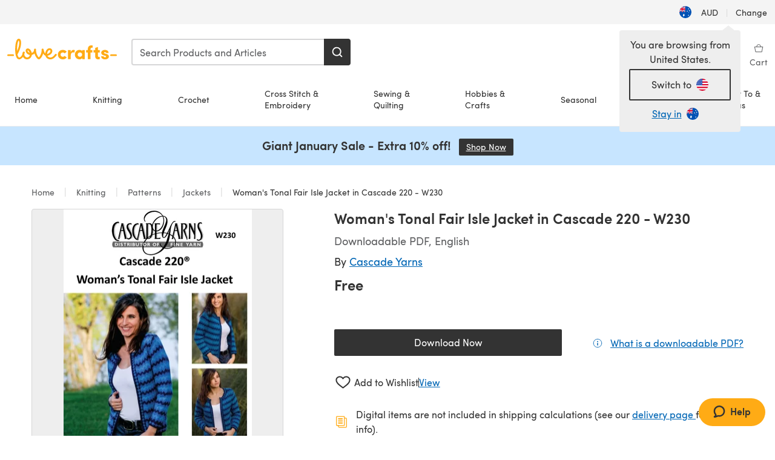

--- FILE ---
content_type: text/html; charset=utf-8
request_url: https://www.lovecrafts.com/en-au/p/woman-s-tonal-fair-isle-jacket-in-cascade-220-w230
body_size: 58889
content:
<!doctype html>
<html data-n-head-ssr dir="ltr" lang="en-AU" data-n-head="%7B%22dir%22:%7B%22ssr%22:%22ltr%22%7D,%22lang%22:%7B%22ssr%22:%22en-AU%22%7D%7D">
  <head >
    <title>Woman&#x27;s Tonal Fair Isle Jacket in Cascade 220 - W230 | LoveCrafts</title><meta data-n-head="ssr" charset="utf-8"><meta data-n-head="ssr" name="viewport" content="width=device-width, initial-scale=1"><meta data-n-head="ssr" name="format-detection" content="telephone=no"><meta data-n-head="ssr" rel="preload" as="font" type="font/woff2" href="https://cms.prod.lovecrafts.co/media/fonts/sofia_pro_regular.woff2" crossorigin="anonymous"><meta data-n-head="ssr" rel="preload" as="font" type="font/woff2" href="https://cms.prod.lovecrafts.co/media/fonts/sofia_pro_semi_bold.woff2" crossorigin="anonymous"><meta data-n-head="ssr" name="generator" content="Vue Storefront 2"><meta data-n-head="ssr" data-hid="description" name="description" content="Woman&#x27;s Tonal Fair Isle Jacket in Cascade 220 - W230 is a free Knitting pattern by Cascade Yarns, available as a Downloadable PDF and includes instructions in English. Discover more patterns by Cascade Yarns at LoveCrafts!"><meta data-n-head="ssr" data-hid="robots" name="robots" content="index,follow"><meta data-n-head="ssr" data-hid="og:image" name="og:image" content="https://isv.prod.lovecrafts.co/v1/images/247a63cd6f67b8413211cb8c8bdb6f7a/69ada765-2c02-4552-9d88-d52c97ffa102.jpg/0/-/416x416"><link data-n-head="ssr" rel="icon" type="image/x-icon" href="/icons/favicon-lovecrafts.ico"><link data-n-head="ssr" rel="alternate" href="https://www.lovecrafts.com/en-au/p/woman-s-tonal-fair-isle-jacket-in-cascade-220-w230" hreflang="en-au"><link data-n-head="ssr" rel="alternate" href="https://www.lovecrafts.com/en-au/p/woman-s-tonal-fair-isle-jacket-in-cascade-220-w230" hreflang="en-nz"><link data-n-head="ssr" rel="alternate" href="https://www.lovecrafts.com/de-de/p/woman-s-tonal-fair-isle-jacket-in-cascade-220-w230" hreflang="de"><link data-n-head="ssr" rel="alternate" href="https://www.lovecrafts.com/fr-fr/p/woman-s-tonal-fair-isle-jacket-in-cascade-220-w230" hreflang="fr-fr"><link data-n-head="ssr" rel="alternate" href="https://www.lovecrafts.com/en-gb/p/woman-s-tonal-fair-isle-jacket-in-cascade-220-w230" hreflang="en-gb"><link data-n-head="ssr" rel="alternate" href="https://www.lovecrafts.com/en-gb/p/woman-s-tonal-fair-isle-jacket-in-cascade-220-w230" hreflang="x-default"><link data-n-head="ssr" rel="alternate" href="https://www.lovecrafts.com/en-us/p/woman-s-tonal-fair-isle-jacket-in-cascade-220-w230" hreflang="en-us"><link data-n-head="ssr" rel="alternate" href="https://www.lovecrafts.com/en-us/p/woman-s-tonal-fair-isle-jacket-in-cascade-220-w230" hreflang="en-ca"><link data-n-head="ssr" rel="canonical" href="https://www.lovecrafts.com/en-au/p/woman-s-tonal-fair-isle-jacket-in-cascade-220-w230"><link data-n-head="ssr" rel="preload" as="image" fetchpriority="high" href="https://isv.prod.lovecrafts.co/v1/images/247a63cd6f67b8413211cb8c8bdb6f7a/69ada765-2c02-4552-9d88-d52c97ffa102.jpg/0/-/416x416" imagesrcset="https://isv.prod.lovecrafts.co/v1/images/247a63cd6f67b8413211cb8c8bdb6f7a/69ada765-2c02-4552-9d88-d52c97ffa102.jpg/0/-/416x416 416w, https://isv.prod.lovecrafts.co/v1/images/4e955bcd7cb6043c2ac66aa34fbd7bb9/69ada765-2c02-4552-9d88-d52c97ffa102.jpg/0/-/832x832 832w, https://isv.prod.lovecrafts.co/v1/images/1a41ba171e5ec7ac4a6a3b1558c0ecd2/69ada765-2c02-4552-9d88-d52c97ffa102.jpg/0/-/1000x1000 1000w" imagesizes="(max-width: 767px) calc(100vw - 32px), 416px"><script data-n-head="ssr" data-hid="consent">
    // Google
    
    window.dataLayer = window.dataLayer || [];
    function gtag() { dataLayer.push(arguments); }
    gtag('consent', 'default', {
      ad_storage: 'granted',
      analytics_storage: 'granted',
      functionality_storage: 'granted',
      personalization_storage: 'granted',
      security_storage: 'granted',
      ad_user_data: 'granted',
      ad_personalization: 'granted'
    });
    gtag('consent', 'default', {
      ad_storage: 'denied',
      analytics_storage: 'denied',
      functionality_storage: 'denied',
      personalization_storage: 'denied',
      security_storage: 'denied',
      ad_user_data: 'denied',
      ad_personalization: 'denied',
      region: ["AT", "BE", "BG", "HR", "CY", "CZ", "DK", "EE", "FI", "FR", "DE", "GR", "HU", "IE", "IT", "LV", "LT", "LU", "MT", "NL", "PL", "PT", "RO", "SK", "SI", "ES", "SE", "NO", "IS", "LI", "GB", "CH", "US-CA", "US-CO", "US-CT", "US-VA", "US-UT"]
    });

    
      // Microsoft
      window.bing4069688 = window.bing4069688 || [];
      window.bing4069688.push('consent', 'default', {
        ad_storage: 'denied'
      });
    
    </script><script data-n-head="ssr" data-hid="rudderlabs-clean">
      const rudderKeys = Object.keys(localStorage).filter(x => x.startsWith('rudder_'));
      if (rudderKeys.length > 21) {
        rudderKeys.forEach(x => localStorage.removeItem(x));
      }
    </script><script data-n-head="ssr" data-hid="rudderlabs">
      (function() {
        "use strict";

        window.RudderSnippetVersion = "3.0.60";
        var identifier = "rudderanalytics";
        if (!window[identifier]) {
          window[identifier] = [];
        }
        var rudderanalytics = window[identifier];
        if (Array.isArray(rudderanalytics)) {
          if (rudderanalytics.snippetExecuted === true && window.console && console.error) {
            console.error("RudderStack JavaScript SDK snippet included more than once.");
          } else {
            rudderanalytics.snippetExecuted = true;
            window.rudderAnalyticsBuildType = "legacy";
            var sdkBaseUrl = "https://events-sdk.prod.lovecrafts.co";
            var sdkVersion = "v3";
            var sdkFileName = "rsa.min.js";
            var scriptLoadingMode = "async";
            var methods = [ "setDefaultInstanceKey", "load", "ready", "page", "track", "identify", "alias", "group", "reset", "setAnonymousId", "startSession", "endSession", "consent" ];
            for (var i = 0; i < methods.length; i++) {
              var method = methods[i];
              rudderanalytics[method] = function(methodName) {
                return function() {
                  if (Array.isArray(window[identifier])) {
                    rudderanalytics.push([ methodName ].concat(Array.prototype.slice.call(arguments)));
                  } else {
                    var _methodName;
                    (_methodName = window[identifier][methodName]) === null || _methodName === undefined || _methodName.apply(window[identifier], arguments);
                  }
                };
              }(method);
            }
            try {
              new Function('class Test{field=()=>{};test({prop=[]}={}){return prop?(prop?.property??[...prop]):import("");}}');
              window.rudderAnalyticsBuildType = "modern";
            } catch (e) {}
            var head = document.head || document.getElementsByTagName("head")[0];
            var body = document.body || document.getElementsByTagName("body")[0];
            window.rudderAnalyticsAddScript = function(url, extraAttributeKey, extraAttributeVal) {
              var scriptTag = document.createElement("script");
              scriptTag.src = url;
              scriptTag.setAttribute("data-loader", "RS_JS_SDK");
              if (extraAttributeKey && extraAttributeVal) {
                scriptTag.setAttribute(extraAttributeKey, extraAttributeVal);
              }
              if (scriptLoadingMode === "async") {
                scriptTag.async = true;
              } else if (scriptLoadingMode === "defer") {
                scriptTag.defer = true;
              }
              if (head) {
                head.insertBefore(scriptTag, head.firstChild);
              } else {
                body.insertBefore(scriptTag, body.firstChild);
              }
            };
            window.rudderAnalyticsMount = function() {
              (function() {
                if (typeof globalThis === "undefined") {
                  var getGlobal = function getGlobal() {
                    if (typeof self !== "undefined") {
                      return self;
                    }
                    if (typeof window !== "undefined") {
                      return window;
                    }
                    return null;
                  };
                  var global = getGlobal();
                  if (global) {
                    Object.defineProperty(global, "globalThis", {
                      value: global,
                      configurable: true
                    });
                  }
                }
              })();
              window.rudderAnalyticsAddScript("".concat(sdkBaseUrl, "/").concat(sdkVersion, "/").concat(window.rudderAnalyticsBuildType, "/").concat(sdkFileName), "data-rsa-write-key", "2erkLjtKgPvvp2JvL9ZflCBVULL");
            };
            if (typeof Promise === "undefined" || typeof globalThis === "undefined") {
              window.rudderAnalyticsAddScript("https://polyfill-fastly.io/v3/polyfill.min.js?version=3.111.0&features=Symbol%2CPromise&callback=rudderAnalyticsMount");
            } else {
              window.rudderAnalyticsMount();
            }
          }
        }
      })();
    </script><script data-n-head="ssr" data-hid="cookieyes-event">
    document.addEventListener('cookieyes_banner_load', (eventData) => {
      const data = eventData.detail;

      const categories = Object.entries(data.categories).reduce((accumulator, [k, v]) => {
        accumulator[v ? 'allowedConsentIds' : 'deniedConsentIds'].push(k);
        return accumulator;
      }, {allowedConsentIds:[], deniedConsentIds:[]});

      const consentOptions={"consentManagement":{"enabled":true,"provider":"custom"}};

      if (data.activeLaw !== 'gdpr' || data.isUserActionCompleted) {
        
          window.bing4069688.push('consent', 'update', {
            ad_storage: data.categories.advertisement ? 'granted' : 'denied'
          });
        
        
        consentOptions.consentManagement = {...consentOptions.consentManagement, ...categories};
      } else {
        consentOptions.preConsent = {"enabled":true,"storage":{"strategy":"anonymousId"},"events":{"delivery":"buffer"}};
      }

      document.addEventListener('cookieyes_consent_update', (eventData) => {
        
          window.bing4069688.push('consent', 'update', {
            ad_storage: eventData.detail.accepted.includes('advertisement') ? 'granted' : 'denied'
          });
        

        rudderanalytics.consent({
          consentManagement: {
            allowedConsentIds: eventData.detail.accepted,
            deniedConsentIds: eventData.detail.rejected
          }
        });
      });

      window.rudderanalytics.load("2erkLjtKgPvvp2JvL9ZflCBVULL", "https://events.prod.lovecrafts.co", {
        configUrl: "https://events-api.prod.lovecrafts.co",
        ...consentOptions,
        externalAnonymousIdCookieName: 'ajs_anonymous_id',
        storage: {
          type: "localStorage"
        }
      });
    });
    </script><script data-n-head="ssr" data-hid="cookieyes" src="https://cdn-cookieyes.com/client_data/59860e8ef1dcbb12efcf6317/script.js" defer></script><script data-n-head="ssr" type="application/ld+json">{"@context":"https://schema.org","@graph":[{"@context":"https://schema.org","@id":"https://www.lovecrafts.com/en-au/p/woman-s-tonal-fair-isle-jacket-in-cascade-220-w230#breadcrumb","@type":"BreadcrumbList","itemListElement":[{"@type":"ListItem","position":1,"item":{"@id":"https://www.lovecrafts.com/en-au","name":"Home"}},{"@type":"ListItem","position":2,"item":{"@id":"https://www.lovecrafts.com/en-au/l/knitting","name":"Knitting"}},{"@type":"ListItem","position":3,"item":{"@id":"https://www.lovecrafts.com/en-au/l/knitting/knitting-patterns","name":"Patterns"}},{"@type":"ListItem","position":4,"item":{"@id":"https://www.lovecrafts.com/en-au/l/knitting/knitting-patterns/knitting-patterns-by-garment/jacket-knitting-patterns","name":"Jackets"}}]},{"@type":"ImageObject","@id":"https://www.lovecrafts.com/en-au/p/woman-s-tonal-fair-isle-jacket-in-cascade-220-w230#primaryimage","inLanguage":"en-AU","url":"https://isv.prod.lovecrafts.co/v1/images/1a41ba171e5ec7ac4a6a3b1558c0ecd2/69ada765-2c02-4552-9d88-d52c97ffa102.jpg/0/-/1000x1000","contentUrl":"https://isv.prod.lovecrafts.co/v1/images/1a41ba171e5ec7ac4a6a3b1558c0ecd2/69ada765-2c02-4552-9d88-d52c97ffa102.jpg/0/-/1000x1000","width":390,"height":390},{"@context":"https://schema.org","@type":"Product","mainEntityOfPage":{"@id":"https://www.lovecrafts.com/en-au/p/woman-s-tonal-fair-isle-jacket-in-cascade-220-w230#webpage"},"description":"","name":"Woman's Tonal Fair Isle Jacket in Cascade 220 - W230","image":{"@id":"https://isv.prod.lovecrafts.co/v1/images/1a41ba171e5ec7ac4a6a3b1558c0ecd2/69ada765-2c02-4552-9d88-d52c97ffa102.jpg/0/-/1000x1000#primaryimage"},"offers":{"@type":"Offer","availability":"https://schema.org/InStock","price":"0","priceCurrency":"AUD"},"sku":"FDCS106","brand":{"@type":"Brand","name":"Cascade Yarns"}}]}</script><link rel="preload" href="https://assets.prod.lovecrafts.co/_nuxt/a71037f.modern.js" as="script"><link rel="preload" href="https://assets.prod.lovecrafts.co/_nuxt/d989a86.modern.js" as="script"><link rel="preload" href="https://assets.prod.lovecrafts.co/_nuxt/css/53db6c0.css" as="style"><link rel="preload" href="https://assets.prod.lovecrafts.co/_nuxt/ef2b45d.modern.js" as="script"><link rel="preload" href="https://assets.prod.lovecrafts.co/_nuxt/css/1a132a2.css" as="style"><link rel="preload" href="https://assets.prod.lovecrafts.co/_nuxt/de2a539.modern.js" as="script"><link rel="stylesheet" href="https://assets.prod.lovecrafts.co/_nuxt/css/53db6c0.css"><link rel="stylesheet" href="https://assets.prod.lovecrafts.co/_nuxt/css/1a132a2.css">
  </head>
  <body class="lovecrafts" data-n-head="%7B%22class%22:%7B%22ssr%22:%22lovecrafts%22%7D%7D">
    <div data-server-rendered="true" id="__nuxt"><!----><div id="__layout"><div class="layout non-js" data-v-e1262b6a><a href="#main-content" class="visually-hidden" data-v-e1262b6a>Skip to main content</a> <div data-v-67432fbc data-v-e1262b6a><noscript data-v-67432fbc><div class="sf-notification noscript-warning color-warning" data-v-67432fbc><span role="none" class="sf-notification__icon sf-icon" style="--icon-size:24px;" data-v-67432fbc><svg width="24" height="24" viewBox="0 0 24 24" fill="none" xmlns="http://www.w3.org/2000/svg" role="none"><path stroke="var(--icon-color)" d="M12 21C16.9706 21 21 16.9706 21 12C21 7.02944 16.9706 3 12 3C7.02944 3 3 7.02944 3 12C3 16.9706 7.02944 21 12 21Z" stroke-width="1.25"></path><path fill="var(--icon-color)" d="M12 9.74999C11.3233 9.74999 10.7143 9.17856 10.7143 8.46427C10.7143 7.74999 11.3233 7.17856 12 7.17856C12.6767 7.17856 13.2857 7.74999 13.2857 8.46427C13.2857 9.17856 12.7444 9.74999 12 9.74999Z"></path><path fill="var(--icon-color)" d="M12.3214 11.3571H11.6786C11.3235 11.3571 11.0357 11.645 11.0357 12V16.5C11.0357 16.855 11.3235 17.1429 11.6786 17.1429H12.3214C12.6765 17.1429 12.9643 16.855 12.9643 16.5V12C12.9643 11.645 12.6765 11.3571 12.3214 11.3571Z"></path></svg></span> <div><div class="sf-notification__title smartphone-only display-none">
          
        </div> <strong data-v-67432fbc>JavaScript seems to be disabled in your browser.</strong> <p class="noscript-text" data-v-67432fbc>You must have JavaScript enabled in your browser to utilize the functionality of this website.</p> <a href="https://www.enable-javascript.com/en" rel="noopener noreferrer" target="_blank" data-v-67432fbc>Enable JavaScript
        </a></div> <button type="button" aria-label="Close notification" class="display-none sf-button--pure sf-notification__close sf-button"><span class="sf-icon color-white" style="--icon-color:;--icon-size:;"><svg viewBox="0 0 24 24" preserveAspectRatio="none" class="sf-icon-path"><defs><linearGradient id="linearGradient-1273506" x1="0" y1="0" x2="1" y2="0"><stop offset="1" stop-color="var(--icon-color)"></stop> <stop offset="0" stop-color="var(--icon-color-negative, var(--c-gray-variant))"></stop></linearGradient></defs> <path d="M21.261 2.22a.748.748 0 00-1.057 0l-8.464 8.463-8.463-8.464a.748.748 0 10-1.058 1.058l8.464 8.463-8.464 8.464a.748.748 0 101.058 1.057l8.463-8.463 8.464 8.463a.748.748 0 101.057-1.057l-8.463-8.464 8.463-8.463a.748.748 0 000-1.058z" fill="var(--icon-color)" style="height:100%;"></path></svg></span></button></div></noscript></div> <div class="sf-top-bar desktop-only" data-v-e1262b6a><div class="sf-top-bar__container"><div class="sf-top-bar__left"></div> <div class="sf-top-bar__center"></div> <div class="sf-top-bar__right"><div class="locale-container"><button type="button" data-cy="locale-select_change-langauge" class="container__lang container__lang--selected sf-button"><span class="country-img sf-icon"><img src="https://assets.prod.lovecrafts.co/_nuxt/assets/flags/AU.821d8e.svg" alt="AU" loading="eager"></span> <span class="selected-country">
      AUD <span aria-hidden="true" class="divider">|</span>
      Change
    </span></button></div></div></div></div> <div id="layout" data-v-e1262b6a><div class="app-header" data-v-e1262b6a><div class="the-header-wrapper"><div class="the-header"><div active-sidebar="activeSidebar" class="sf-header"><div class="sf-header__wrapper"><header class="sf-header__header">​ <div class="sf-header__aside"></div> <div class="sf-header__actions"><div class="logo-container"><button aria-label="Open mobile menu" class="sf-header__hamburger smartphone-only"><span role="none" class="sf-header__icon sf-icon" style="--icon-size:25px;"><svg width="24" height="24" viewBox="0 0 24 24" fill="none" xmlns="http://www.w3.org/2000/svg" role="none"><path d="M3.75 4.5H20.25C20.7 4.5 21 4.8 21 5.25C21 5.7 20.7 6 20.25 6H3.75C3.3 6 3 5.7 3 5.25C3 4.8 3.3 4.5 3.75 4.5Z" fill="var(--icon-color)"></path><path d="M3.75 11.25H20.25C20.7 11.25 21 11.55 21 12C21 12.45 20.7 12.75 20.25 12.75H3.75C3.3 12.75 3 12.45 3 12C3 11.55 3.3 11.25 3.75 11.25Z" fill="var(--icon-color)"></path><path d="M3.75 18H20.25C20.7 18 21 18.3 21 18.75C21 19.2 20.7 19.5 20.25 19.5H3.75C3.3 19.5 3 19.2 3 18.75C3 18.3 3.3 18 3.75 18Z" fill="var(--icon-color)"></path></svg></span> <span class="sf-header__icon-label">Menu</span></button> <a href="/en-au" class="sf-header__logo"><span class="sf-header__logo-image sf-icon"><svg xmlns="http://www.w3.org/2000/svg" width="181" height="34" role="img" viewBox="0 0 736.8 138.9" xml:space="preserve" id="lovecrafts-secondary" preserveAspectRatio="xMinYMin meet"><title>LoveCrafts</title><g fill="#FFAB15" style="fill:var(--custom-fill-color-0,#FFAB15);"><path d="M39.5 105.2H5.6c-3.1 0-5.6 2.5-5.6 5.6 0 3.1 2.5 5.6 5.6 5.6h33.9c3.1 0 5.6-2.5 5.6-5.6 0-3.1-2.5-5.6-5.6-5.6zM323.6 102.3c-1.4.6-2.5 2-3.5 3.3-.3.3-7.3 9.3-11.8 13.2-4.2 3.6-11.5 7.4-18.5 7.3-14.8-.2-19.6-11.7-19.6-11.7s15.7-2.9 25.2-13.7c8.3-9.4 8.6-19 6.4-25-2.7-7.3-9.6-12.1-17.7-12-11 .1-19.2 8.4-23.7 17.4-2.7 5.4-4.4 11.7-4.9 18.1-7.5-6.5-9.6-20.8-10.5-24.6-.8-3.7-1.4-5-2.4-6.1-1.6-1.8-4.1-2.4-5.9-2.1-6.8.8-6.2 7.7-6 11.9.1 1.4.1 2.8.1 4.1-.9 12.4-5.4 25.3-13.1 36.6-3.1 4.5-4.9 6-5.2 6-.4 0-2.6-1.5-5-4.8-7.1-9.8-11.9-22.4-13.5-34.5-.4-2.9-.5-5.8-.3-9.1.2-2.9.2-5.8-1.7-8-1.2-1.4-3.1-2.2-5-2.2-2.9 0-5.5 1.7-6.4 4.2-.3.5-.7 2.9-.8 4.3-.3 4.6-1.7 9.6-3.9 12.4-4.4 5.9-11.5 8-11.5 8s-2.5-15.7-14-25.3c-4.1-3.4-8.3-4.6-12.7-4.8-7.2-.2-15.7 5.9-13.8 17.8.6 3.9 2.3 8.2 4.9 12 7.5 11.1 19.4 13.7 23.1 14.3 0 1.4-1.4 6.8-5.8 11-2.7 2.6-7.4 5.3-13 5.3-4.6 0-8.6-2.3-11.3-5-3.4-3.2-6.2-8.4-6.9-12.3-.2-1.2-1.2-7.5 2-12.3 1.3-1.9 1.4-4.1.4-5.9-1.2-2.2-3.7-3.6-6.3-3.6-2.2 0-3.9 1.2-5.4 3-2 2.4-3.4 6-3.9 12.4-.7 9-12.5 24.4-21 24.1-6.8-.2-10.5-12.6-12.1-20.9 0 0 18.2-30.5 22.6-58.4C95.4 19.6 91 10 87.8 5.4 85.3 2 81.5-.1 77.3 0c-3.6.1-6.4 1.2-9.2 3.8-5.2 4.7-9.4 15.3-12.5 33.9-2 12.3-2.7 25.4-2.4 40.1.1 6.6.6 20.8 4.8 37 4.2 16 12.4 23.9 22.3 23.9 5.8 0 11.8-3.8 15.5-6.7 6.3-5 10.1-10.5 10.1-10.5s7 17 26.9 17.2c16.1.2 30.2-12.7 32.4-29.5v-.2l.2-.1c10.8-2.4 17.7-9.8 17.7-9.8s3.8 14.4 11.4 25c4.2 5.9 10.6 14.7 18 14.6 4.4 0 9.5-3.6 16.9-13.7 7.8-10.6 12.2-26.4 12.2-26.4s3.7 10.7 15.2 15.5c1.9 7 5.8 13.4 12 18 5.8 4.3 13.2 6.6 20.7 6.6 11.5 0 21.3-5.6 28.1-11.8 7.4-6.6 14-15.4 14.2-15.7 1.6-2.5.8-6.1-1.3-8-1.6-1.3-4.2-2.1-6.9-.9zM143.2 90.7c-6.5-6.3-6.7-9.7-6.6-10.5.2-1.8 1.6-2.1 2.1-2.1 2.1 0 4.7 4 6.1 6.1 3.4 4.7 5.8 11.2 5.8 11.2s-4-1.5-7.4-4.7zm-77.2-8s-.1-24.1 1.1-35.4c1.1-10 2.4-21.3 6.8-30.9.5-1.1 1.8-3.9 2.9-4 1-.1 1.9 2 2.5 4.7 2 8.9 1.1 19.2-1.7 32.8C74.3 64.9 66 82.7 66 82.7zm202.1 19.6s.1-8 3.6-15.1c2.8-5.7 5.9-9.2 9.7-10.5 2.9-1 5.8-.2 7.5 1.8 1.2 1.5 1.6 3.5 1.1 5.7-1.2 5.2-4.6 9-7.4 11.4-6.6 5.5-14.5 6.7-14.5 6.7zM373.5 75c10.9 0 20.7 4.7 26.6 13l-14.8 10.6c-2.5-3.9-7.1-6.2-11.8-6.2-7.7 0-15.2 5.5-15.2 14.3s7.5 14.7 15.2 14.7c4.7 0 9.3-2.2 11.8-6.2l14.8 10.5c-5.8 8.3-15.6 13.1-26.6 13.1-17.6 0-33.3-12.8-33.3-32.1 0-19.2 15.7-31.7 33.3-31.7zM426.6 137.6h-18.2V76.3h18.2v14.8c3.1-11.4 11-16.1 17.3-16.1 4.3 0 7.6.8 10.5 2.2l-3.3 16.4c-3.3-1.6-6.4-1.8-9.3-1.8-10.5 0-15.2 8.3-15.2 24.4v21.4zM503.4 130.6c-3.9 5.9-13.1 8.1-17.8 8.1-15.6 0-31.2-12.2-31.2-31.9s15.6-31.9 31.2-31.9c3.9 0 13.1 1.3 17.8 8.1v-6.8h18.1v61.2h-18.1v-6.8zm-14.8-9.2c7.5 0 14.8-5.4 14.8-14.6s-7.3-14.6-14.8-14.6c-7.6 0-15.3 5.8-15.3 14.6 0 8.9 7.7 14.6 15.3 14.6zM650.4 112.4c-18.4-5-18.5-14.3-18.4-19.9.1-9 11-17.4 23.9-17.4 12.2 0 25 5.4 25.2 20.3h-17.2c-.1-4.6-4.1-5.4-6.9-5.4-3.9 0-6.6 1.8-6.4 4.6.1 1.8 1.7 3.7 5.4 4.6l10.4 2.8c14.8 4.1 16.7 13.9 16.7 17.8 0 13-13.6 19.1-26.5 19.1-12.5 0-25.4-7.5-25.6-21.1h17c.1 3.5 4.1 7.1 9 7.1 4.1-.1 7.5-2 7.5-5.1 0-2.6-1.6-4.1-6-5.2l-8.1-2.2zM609.4 76.3V55.6L591 61.5v14.8h-11.1v16.1h11V118c0 6.4 1.9 11.6 5.7 15.3 3.8 3.7 9 5.6 15.6 5.6 4.1 0 7.7-.6 9.8-1.6v-15.7c-1.7.3-3.3.5-4.7.5-5.2 0-7.9-2.6-7.9-7.6v-22H622V76.3h-12.6zM565.7 44.4c-3.8 0-11.8.6-17.6 6.7-4.2 4.5-6.4 10.5-6.4 17.9v7.3h-11.5v16.1h11.5v45.2H560V92.4h12.3V76.3H560v-6.7c0-3.4.9-5.9 2.8-7.3 1.8-1.4 3.7-2.1 6.3-2.1 2.5 0 4.6.4 5.2.5V45.6c-1.7-.8-4.6-1.2-8.6-1.2zM731.2 105.2h-33.9c-3.1 0-5.6 2.5-5.6 5.6 0 3.1 2.5 5.6 5.6 5.6h33.9c3.1 0 5.6-2.5 5.6-5.6 0-3.1-2.5-5.6-5.6-5.6z"></path></g></svg></span></a> <a href="/en-au/cart" class="smartphone-only lc-link--pure sf-header__cart"><span role="none" class="sf-header__icon sf-icon" style="--icon-size:25px;"><svg width="25" height="25" viewBox="0 0 25 25" fill="none" xmlns="http://www.w3.org/2000/svg" role="none"><path d="M16.7558 9.77767C16.3958 9.77767 16.1258 9.50767 16.1258 9.14767C16.1258 6.89767 14.5958 5.18767 12.6158 5.18767C10.5458 5.18767 9.10579 6.80767 9.10579 8.96767C9.10579 9.32767 8.83579 9.59767 8.47579 9.59767C8.11579 9.59767 7.93579 9.41767 7.93579 9.05767C7.93579 6.17767 9.91579 4.01767 12.6158 4.01767C15.2258 4.01767 17.2958 6.26767 17.2958 9.14767C17.2958 9.50767 17.1158 9.77767 16.7558 9.77767Z" fill="var(--icon-color)"></path><path d="M18.9157 20.2177H6.31572C6.04572 20.2177 5.77572 19.9477 5.68572 19.6777L3.61572 9.41767C3.61572 9.23767 3.61572 8.96767 3.70572 8.87767C3.79572 8.69767 3.97572 8.60767 4.15572 8.60767H20.9857C21.1657 8.60767 21.3457 8.69767 21.4357 8.87767C21.6157 9.05767 21.6157 9.23767 21.6157 9.41767L19.5457 19.6777C19.4557 19.9477 19.2757 20.2177 18.9157 20.2177ZM6.76572 18.9577H18.4657L20.2657 9.86767H4.96572L6.76572 18.9577Z" fill="var(--icon-color)"></path></svg></span> <div class="cart-badge-wrapper" style="display:none;"><span class="sf-badge--number cart-badge sf-badge">0</span></div> <span class="sf-header__icon-label">Basket</span></a> <form autocomplete="off" method="get" action="/en-au/search" role="search" class="search-wrapper"><div class="sf-search-bar sf-header__search"><div data-testid="q" class="sf-input"><div class="sf-input__wrapper"><input id="q" name="q" type="search" role="combobox" aria-controls="search-autocomplete" aria-autocomplete="both" aria-haspopup="dialog" aria-expanded="false" placeholder="Search Products and Articles" aria-label="Search" value=""> <span class="sf-input__bar"></span> <label for="q" class="sf-input__label will-change display-none"></label> <!----></div> <div class="sf-input__error-message"><div class="display-none"></div></div></div> <div id="search-autocomplete" role="dialog" hidden="hidden" class="autocomplete"><div hidden="hidden" class="type-headers-wrapper"><ul class="type-headers"><li data-list="text-suggestions"><button type="button" class="sf-button sf-button--pure type-headers__tab-btn">
          Products<span class="count count--products"></span></button></li> <li data-list="articles"><button type="button" class="sf-button sf-button--pure type-headers__tab-btn">
          Articles<span class="count count--articles"></span></button></li></ul></div> <div hidden="hidden" data-list="recent-searches" class="suggestion-list text"><header><h4>Recent Searches</h4> <button type="button" aria-label="Recent Searches Clear" class="sf-button sf-button--text clear-all">
        Clear
      </button></header> <ul aria-label="Recent Searches"></ul></div> <div hidden="hidden" data-list="text-suggestions" class="suggestion-list text"><h4 aria-hidden="true" class="suggestion-list__title">
      Products <span class="count count--products"></span></h4> <ul aria-label="Products"></ul> <button type="submit" class="sf-button autocomplete__see-all">
      See all search results
    </button></div> <div hidden="hidden" data-list="articles" class="suggestion-list image"><h4 aria-hidden="true" class="suggestion-list__title">
      Articles <span class="count count--articles"></span></h4> <ul aria-label="Articles"></ul></div> <div hidden="hidden" aria-live="polite" class="no-results"><span>No matches found for '<strong></strong>'</span></div></div> <button type="submit" aria-label="Search" class="search-button sf-button"><span role="none" class="sf-icon" style="--icon-color:var(--c-white);--icon-size:20px;"><svg viewBox="0 0 24 24" preserveAspectRatio="none" role="none" class="sf-icon-path"><title></title> <!----> <path d="M21.668 20.108l-3.59-3.562c2.803-3.588 2.508-8.698-.713-11.917A8.948 8.948 0 0010.998 2c-2.41 0-4.671.934-6.368 2.629A8.937 8.937 0 002 10.992c0 2.408.934 4.669 2.63 6.364a8.948 8.948 0 006.368 2.628 8.893 8.893 0 005.532-1.916l3.565 3.612c.22.221.492.32.786.32.295 0 .566-.123.787-.32.443-.417.443-1.13 0-1.572zm-3.884-9.116a6.723 6.723 0 01-1.992 4.792 6.777 6.777 0 01-4.794 1.99 6.773 6.773 0 01-4.795-1.99 6.769 6.769 0 01-1.991-4.792c0-1.818.712-3.514 1.991-4.791a6.777 6.777 0 014.795-1.99c1.819 0 3.516.711 4.794 1.99a6.729 6.729 0 011.992 4.791z" fill="var(--icon-color)" style="height:100%;"></path></svg></span></button></div> <button type="reset" aria-label="Clear search" class="clear"><span role="none" class="sf-icon" style="--icon-size:14px;"><svg height="14" viewBox="0 0 14 14" width="14" xmlns="http://www.w3.org/2000/svg" role="none"><path d="m32 11v16m-8-8h16" fill="none" stroke="currentColor" stroke-linecap="round" stroke-linejoin="round" stroke-width="1.5" transform="matrix(.70710678 -.70710678 .70710678 .70710678 -29.062446 16.192388)"></path></svg></span></button></form></div> <div class="sf-header__icons"><a href="/en-au/account" data-testid="accountIcon" class="lc-link--pure sf-header__action"><span role="none" class="sf-header__icon sf-icon" style="--icon-size:1.25rem;"><svg width="25" height="25" viewBox="0 0 25 25" fill="none" xmlns="http://www.w3.org/2000/svg" role="none"><g clip-path="url(#clip0)"><path d="M21.0051 20.5552C21.0051 15.9146 17.2083 12.1177 12.5676 12.1177C7.927 12.1177 4.13013 15.9146 4.13013 20.5552H21.0051Z" stroke="var(--icon-color)" stroke-width="1.25" stroke-miterlimit="10" stroke-linecap="round" stroke-linejoin="round"></path><path d="M12.5676 12.1177C14.8976 12.1177 16.7864 10.2289 16.7864 7.89893C16.7864 5.56897 14.8976 3.68018 12.5676 3.68018C10.2377 3.68018 8.34888 5.56897 8.34888 7.89893C8.34888 10.2289 10.2377 12.1177 12.5676 12.1177Z" stroke="var(--icon-color)" stroke-width="1.25" stroke-miterlimit="10" stroke-linecap="round" stroke-linejoin="round"></path></g><defs><clipPath id="clip0"><rect width="24" height="24" fill="white" transform="translate(0.567627 0.117676)"></rect></clipPath></defs></svg></span> <div class="notifications-badge-wrapper" style="display:none;"><span class="sf-badge--number notifications-badge sf-badge">
                
              </span></div> <span class="header-action-text">Sign in</span></a> <a href="/en-au/account/wishlist" data-testid="wishlistIcon" class="lc-link--pure sf-header__action"><span role="none" class="sf-header__icon sf-icon" style="--icon-size:1.25rem;"><svg width="24" height="24" viewBox="0 0 24 24" fill="none" xmlns="http://www.w3.org/2000/svg" role="none"><path d="M15.8842 3C14.5579 3 12.9474 3.94737 12 5.17895C11.0526 3.94737 9.44211 3 8.11579 3C5.36842 3 3 5.46316 3 8.30526C3 13.8 11.0526 20.0526 12 20.0526C12.9474 20.0526 21 13.8 21 8.30526C21 5.46316 18.6316 3 15.8842 3Z" stroke="currentColor" stroke-width="1.25" stroke-linecap="round" stroke-linejoin="round"></path></svg></span> <span class="header-action-text">
              Wishlist
            </span></a> <a href="/en-au/account/library" data-testid="libraryIcon" class="lc-link--pure sf-header__action"><span role="none" class="sf-header__icon sf-icon" style="--icon-size:1.25rem;"><svg width="25" height="25" viewBox="0 0 25 25" fill="none" xmlns="http://www.w3.org/2000/svg" role="none"><path fill-rule="evenodd" clip-rule="evenodd" d="M19.5383 5.88691H17.1088V4.15243C17.1088 3.58076 16.6466 3.11768 16.0767 3.11768H4.98704C4.42037 3.11768 3.95496 3.58433 3.95496 4.15674V17.3094C3.95496 17.8812 4.41897 18.3484 4.98704 18.3484H7.41649V20.0786C7.41649 20.6504 7.8805 21.1177 8.44858 21.1177H19.5383C20.1049 21.1177 20.5703 20.651 20.5703 20.0786V6.92597C20.5703 6.3542 20.1063 5.88691 19.5383 5.88691Z" stroke="var(--icon-color)" stroke-width="1.25"></path><path d="M5.73975 18.3484H16.0767C16.6432 18.3484 17.1088 17.8809 17.1088 17.3073C17.1088 16.9248 17.1088 13.128 17.1088 5.91681" stroke="var(--icon-color)" stroke-width="1.25"></path><path d="M7.07043 6.57922H13.9935V7.61768H7.07043V6.57922ZM7.07043 10.0408H13.9935V11.0792H7.07043V10.0408ZM7.07043 13.5023H13.9935V14.5408H7.07043V13.5023Z" fill="var(--icon-color)"></path></svg></span> <span class="header-action-text">My Library</span></a> <a href="/en-au/cart" data-testid="cartIcon" class="lc-link--pure sf-header__action"><span role="none" class="sf-header__icon sf-icon" style="--icon-size:1.25rem;"><svg width="25" height="25" viewBox="0 0 25 25" fill="none" xmlns="http://www.w3.org/2000/svg" role="none"><path d="M16.7558 9.77767C16.3958 9.77767 16.1258 9.50767 16.1258 9.14767C16.1258 6.89767 14.5958 5.18767 12.6158 5.18767C10.5458 5.18767 9.10579 6.80767 9.10579 8.96767C9.10579 9.32767 8.83579 9.59767 8.47579 9.59767C8.11579 9.59767 7.93579 9.41767 7.93579 9.05767C7.93579 6.17767 9.91579 4.01767 12.6158 4.01767C15.2258 4.01767 17.2958 6.26767 17.2958 9.14767C17.2958 9.50767 17.1158 9.77767 16.7558 9.77767Z" fill="var(--icon-color)"></path><path d="M18.9157 20.2177H6.31572C6.04572 20.2177 5.77572 19.9477 5.68572 19.6777L3.61572 9.41767C3.61572 9.23767 3.61572 8.96767 3.70572 8.87767C3.79572 8.69767 3.97572 8.60767 4.15572 8.60767H20.9857C21.1657 8.60767 21.3457 8.69767 21.4357 8.87767C21.6157 9.05767 21.6157 9.23767 21.6157 9.41767L19.5457 19.6777C19.4557 19.9477 19.2757 20.2177 18.9157 20.2177ZM6.76572 18.9577H18.4657L20.2657 9.86767H4.96572L6.76572 18.9577Z" fill="var(--icon-color)"></path></svg></span> <div class="cart-badge-wrapper" style="display:none;"><span class="sf-badge--number cart-badge sf-badge">0</span></div> <span class="header-action-text">Cart</span></a></div> <nav class="sf-header__navigation"><div id="menu-backdrop"></div> <div class="nav-wrapper"><!----> <div data-target="Home" class="sf-header-navigation-item sale-none"><div class="sf-header-navigation-item__item"><a href="/en-au/" class="sf-link sf-header-navigation-item__link lc-link--pure">Home</a></div></div><div data-target="Knitting" class="sf-header-navigation-item sale-none has-children"><div class="sf-header-navigation-item__item"><a href="/en-au/l/knitting" class="sf-link sf-header-navigation-item__link lc-link--pure">Knitting</a></div></div><div data-target="Crochet" class="sf-header-navigation-item sale-none has-children"><div class="sf-header-navigation-item__item"><a href="/en-au/l/crochet" class="sf-link sf-header-navigation-item__link lc-link--pure">Crochet</a></div></div><div data-target="Cross Stitch &amp; Embroidery" class="sf-header-navigation-item sale-none has-children"><div class="sf-header-navigation-item__item"><a href="/en-au/l/cross-stitch-and-embroidery" class="sf-link sf-header-navigation-item__link lc-link--pure">Cross Stitch &amp; Embroidery</a></div></div><div data-target="Sewing &amp; Quilting" class="sf-header-navigation-item sale-none has-children"><div class="sf-header-navigation-item__item"><a href="/en-au/l/sewing-and-quilting" class="sf-link sf-header-navigation-item__link lc-link--pure">Sewing &amp; Quilting</a></div></div><div data-target="Hobbies &amp; Crafts" class="sf-header-navigation-item sale-none has-children"><div class="sf-header-navigation-item__item"><a href="/en-au/l/hobbies-and-crafts" class="sf-link sf-header-navigation-item__link lc-link--pure">Hobbies &amp; Crafts</a></div></div><div data-target="Seasonal" class="sf-header-navigation-item sale-none has-children"><div class="sf-header-navigation-item__item"><a href="/en-au/c/article/winter-crafts-for-adults" class="sf-link sf-header-navigation-item__link lc-link--pure">Seasonal</a></div></div><div data-target="Sale" class="sf-header-navigation-item sale-none"><div class="sf-header-navigation-item__item"><a href="/en-au/l/all-crafts-promotions/promotions/clearance-lovecrafts" class="sf-link sf-header-navigation-item__link lc-link--pure">Sale</a></div></div><div data-target="How To &amp; Ideas" class="sf-header-navigation-item sale-none has-children"><div class="sf-header-navigation-item__item"><a href="/en-au/c/h/inspiration" class="sf-link sf-header-navigation-item__link lc-link--pure">How To &amp; Ideas</a></div></div></div> <div class="sf-mega-menu hide-mobile"><div class="sf-bar sf-mega-menu__bar"><div><button type="button" aria-label="back" class="sf-button--pure sf-bar__icon sf-button"><span class="sf-icon" style="--icon-color:;--icon-size:0.875rem;"><svg viewBox="0 0 24 24" preserveAspectRatio="none" class="sf-icon-path"><defs><linearGradient id="linearGradient-1274092" x1="0" y1="0" x2="1" y2="0"><stop offset="1" stop-color="var(--icon-color)"></stop> <stop offset="0" stop-color="var(--icon-color-negative, var(--c-gray-variant))"></stop></linearGradient></defs> <path d="M15.636 2L17 3.6 9.746 12 17 20.4 15.636 22 7 12z" fill="var(--icon-color)" style="height:100%;"></path></svg></span></button></div> <div><div class="sf-bar__title">Menu</div></div> <div><button type="button" aria-label="close" class="display-none sf-button--pure sf-bar__icon sf-button"><span class="sf-icon" style="--icon-color:;--icon-size:14px;"><svg viewBox="0 0 24 24" preserveAspectRatio="none" class="sf-icon-path"><defs><linearGradient id="linearGradient-1274093" x1="0" y1="0" x2="1" y2="0"><stop offset="1" stop-color="var(--icon-color)"></stop> <stop offset="0" stop-color="var(--icon-color-negative, var(--c-gray-variant))"></stop></linearGradient></defs> <path d="M21.261 2.22a.748.748 0 00-1.057 0l-8.464 8.463-8.463-8.464a.748.748 0 10-1.058 1.058l8.464 8.463-8.464 8.464a.748.748 0 101.058 1.057l8.463-8.463 8.464 8.463a.748.748 0 101.057-1.057l-8.463-8.464 8.463-8.463a.748.748 0 000-1.058z" fill="var(--icon-color)" style="height:100%;"></path></svg></span></button></div></div> <div class="sf-mega-menu__content"><div class="sf-mega-menu__menu"><div class="menu-item-level-1 sale-none"><div class="sf-mega-menu-column is-active"><a href="/en-au/" data-label="Home" class="menu-link lc-link--pure sale-none" style="display:none;">
                  Home
                  <!----></a> <div class="sf-mega-menu-column__content"></div></div></div><div class="menu-item-level-1 sale-none"><div class="sf-mega-menu-column is-active"><a href="/en-au/l/knitting" data-label="Knitting" class="menu-link lc-link--pure sale-none" style="display:none;">
                  Knitting
                  <span role="none" class="open-right sf-icon" style="--icon-color:var(--c-black);--icon-size:18px;"><svg viewBox="0 0 24 24" preserveAspectRatio="none" role="none" class="sf-icon-path"><title></title> <!----> <path d="M8.364 22L7 20.4l7.254-8.4L7 3.6 8.364 2 17 12z" fill="var(--icon-color)" style="height:100%;"></path></svg></span></a> <div class="sf-mega-menu-column__content"> <ul class="sf-list menu-content-level-1" style="display:none;"><li class="sf-list__item"><a href="/en-au/l/knitting/new" class="menu-item-level-2 lc-link--pure no-child">
                    New In
                    <!----></a> <ul class="sf-list"></ul></li><li class="sf-list__item"><a href="/en-au/l/yarns/multi-packs-and-kits" class="menu-item-level-2 lc-link--pure no-child">
                    Save with yarn packs
                    <!----></a> <ul class="sf-list"></ul></li><li class="sf-list__item"><a href="/en-au/l/knitting" class="menu-item-level-2 lc-link--pure">
                    Popular
                    <span role="none" class="open-right sf-icon" style="--icon-size:18px;"><svg viewBox="0 0 24 24" preserveAspectRatio="none" role="none" class="sf-icon-path"><title></title> <!----> <path d="M8.364 22L7 20.4l7.254-8.4L7 3.6 8.364 2 17 12z" fill="var(--icon-color)" style="height:100%;"></path></svg></span></a> <ul class="sf-list"><li class="sf-list__item menu-item-level-3"><a href="/en-au/l/yarns/popular-yarns/baby-yarn" class="lc-link--pure">Baby Yarn</a></li><li class="sf-list__item menu-item-level-3"><a href="/en-au/l/yarns/yarns-by-fibre/100-cotton" class="lc-link--pure">Cotton Yarn</a></li><li class="sf-list__item menu-item-level-3"><a href="/en-au/l/yarns/yarns-by-brand/cloudborn-fibers-yarn" class="lc-link--pure">Cloudborn Yarn</a></li><li class="sf-list__item menu-item-level-3"><a href="/en-au/c/article/sweater-vest-patterns" class="lc-link--pure">Knitted Sweater Vests</a></li><li class="sf-list__item menu-item-level-3"><a href="/en-au/l/knitting/knitting-patterns/knitting-patterns-by-garment/knitting-patterns-for-dogs" class="lc-link--pure">Dog Jumpers</a></li></ul></li><li class="sf-list__item"><a href="/en-au/c/article/yarns-all-brands" class="menu-item-level-2 lc-link--pure">
                    Yarn Brands
                    <span role="none" class="open-right sf-icon" style="--icon-size:18px;"><svg viewBox="0 0 24 24" preserveAspectRatio="none" role="none" class="sf-icon-path"><title></title> <!----> <path d="M8.364 22L7 20.4l7.254-8.4L7 3.6 8.364 2 17 12z" fill="var(--icon-color)" style="height:100%;"></path></svg></span></a> <ul class="sf-list"><li class="sf-list__item menu-item-level-3"><a href="/en-au/l/yarns/yarns-by-brand/cascade-yarn" class="lc-link--pure">Cascade Yarns</a></li><li class="sf-list__item menu-item-level-3"><a href="/en-au/l/yarns/yarns-by-brand/debbie-bliss-yarn" class="lc-link--pure">Debbie Bliss</a></li><li class="sf-list__item menu-item-level-3"><a href="/en-au/l/yarns/yarns-by-brand/king-cole-yarn" class="lc-link--pure">King Cole</a></li><li class="sf-list__item menu-item-level-3"><a href="/en-au/l/yarns/yarns-by-brand/millamia-yarn" class="lc-link--pure">MillaMia</a></li><li class="sf-list__item menu-item-level-3"><a href="/en-au/l/yarns/yarns-by-brand/paintbox-yarns-yarn" class="lc-link--pure">Paintbox Yarns</a></li><li class="sf-list__item menu-item-level-3"><a href="/en-au/l/brands/deramores/deramores-yarn" class="lc-link--pure">Deramores Yarn</a></li><li class="sf-list__item menu-item-level-3"><a href="/en-au/l/yarns/yarns-by-brand/rowan-yarn" class="lc-link--pure">Rowan</a></li><li class="sf-list__item menu-item-level-3"><a href="/en-au/l/yarns/yarns-by-brand/sirdar-yarn" class="lc-link--pure">Sirdar</a></li><li class="sf-list__item menu-item-level-3"><a href="/en-au/l/yarns/yarns-by-brand/stylecraft-yarn" class="lc-link--pure">Stylecraft</a></li><li class="sf-list__item menu-item-level-3"><a href="/en-au/l/yarns/yarns-by-brand/valley-yarns" class="lc-link--pure">Valley Yarns</a></li><li class="sf-list__item menu-item-level-3"><a href="/en-au/l/yarns/yarns-by-brand/yarn-and-colors-yarn" class="lc-link--pure">Yarn &amp; Colors</a></li><li class="sf-list__item menu-item-level-3"><a href="/en-au/c/article/yarns-all-brands" class="lc-link--pure">All Yarn Brands</a></li></ul></li><li class="sf-list__item"><a href="/en-au/l/yarns" class="menu-item-level-2 lc-link--pure">
                    Yarn by Weight
                    <span role="none" class="open-right sf-icon" style="--icon-size:18px;"><svg viewBox="0 0 24 24" preserveAspectRatio="none" role="none" class="sf-icon-path"><title></title> <!----> <path d="M8.364 22L7 20.4l7.254-8.4L7 3.6 8.364 2 17 12z" fill="var(--icon-color)" style="height:100%;"></path></svg></span></a> <ul class="sf-list"><li class="sf-list__item menu-item-level-3"><a href="/en-au/l/yarns/yarns-by-weight/dk-yarn" class="lc-link--pure">DK Yarn</a></li><li class="sf-list__item menu-item-level-3"><a href="/en-au/l/yarns/yarns-by-weight/aran-yarn" class="lc-link--pure">Aran &amp; Worsted Yarn</a></li><li class="sf-list__item menu-item-level-3"><a href="/en-au/l/yarns/yarns-by-weight/chunky-yarn" class="lc-link--pure">Chunky Yarn</a></li><li class="sf-list__item menu-item-level-3"><a href="/en-au/l/yarns/yarns-by-weight/super-chunky-yarn" class="lc-link--pure">Super Chunky Yarn</a></li><li class="sf-list__item menu-item-level-3"><a href="/en-au/l/yarns/yarns-by-weight/4-ply-yarn" class="lc-link--pure">4-Ply Yarn</a></li><li class="sf-list__item menu-item-level-3"><a href="/en-au/l/yarns/popular-yarns/sock-yarns" class="lc-link--pure">Sock Yarn</a></li><li class="sf-list__item menu-item-level-3"><a href="/en-au/l/yarns" class="lc-link--pure">All Yarns</a></li></ul></li><li class="sf-list__item"><a href="/en-au/l/knitting/knitting-patterns" class="menu-item-level-2 lc-link--pure">
                    Patterns &amp; Books
                    <span role="none" class="open-right sf-icon" style="--icon-size:18px;"><svg viewBox="0 0 24 24" preserveAspectRatio="none" role="none" class="sf-icon-path"><title></title> <!----> <path d="M8.364 22L7 20.4l7.254-8.4L7 3.6 8.364 2 17 12z" fill="var(--icon-color)" style="height:100%;"></path></svg></span></a> <ul class="sf-list"><li class="sf-list__item menu-item-level-3"><a href="/en-au/l/knitting/knitting-patterns/knitting-patterns-for/beginner-knitting-patterns" class="lc-link--pure">Beginner Knitting Patterns</a></li><li class="sf-list__item menu-item-level-3"><a href="/en-au/l/knitting/knitting-patterns/knitting-patterns-by-garment/knitting-patterns-for-toys" class="lc-link--pure">Toy Knitting Patterns</a></li><li class="sf-list__item menu-item-level-3"><a href="/en-au/l/knitting/knitting-patterns/knitting-patterns-by-garment/jumper-knitting-patterns" class="lc-link--pure">Jumper Knitting Patterns</a></li><li class="sf-list__item menu-item-level-3"><a href="/en-au/l/knitting/knitting-patterns/free-knitting-patterns/free-hat-knitting-patterns" class="lc-link--pure">Free Knit Hat Patterns</a></li><li class="sf-list__item menu-item-level-3"><a href="/en-au/l/knitting/knitting-patterns/free-knitting-patterns/free-scarf-knitting-patterns" class="lc-link--pure">Free Scarf Knitting Patterns</a></li><li class="sf-list__item menu-item-level-3"><a href="/en-au/l/knitting/knitting-patterns/free-knitting-patterns/free-baby-knitting-patterns" class="lc-link--pure">Free Baby Knitting Patterns</a></li><li class="sf-list__item menu-item-level-3"><a href="/en-au/l/knitting/knitting-patterns/free-knitting-patterns" class="lc-link--pure">Free Knitting Patterns</a></li><li class="sf-list__item menu-item-level-3"><a href="/en-au/l/knitting/knitting-patterns/independent-designers" class="lc-link--pure">Independent Designer Patterns</a></li><li class="sf-list__item menu-item-level-3"><a href="/en-au/l/knitting/knitting-patterns/knitting-books" class="lc-link--pure">Knitting Books</a></li><li class="sf-list__item menu-item-level-3"><a href="/en-au/l/knitting/knitting-patterns" class="lc-link--pure">All Knitting Patterns</a></li></ul></li><li class="sf-list__item"><a href="/en-au/l/yarns/multi-packs-and-kits" class="menu-item-level-2 lc-link--pure">
                    Packs &amp; Kits
                    <span role="none" class="open-right sf-icon" style="--icon-size:18px;"><svg viewBox="0 0 24 24" preserveAspectRatio="none" role="none" class="sf-icon-path"><title></title> <!----> <path d="M8.364 22L7 20.4l7.254-8.4L7 3.6 8.364 2 17 12z" fill="var(--icon-color)" style="height:100%;"></path></svg></span></a> <ul class="sf-list"><li class="sf-list__item menu-item-level-3"><a href="/en-au/l/yarns/multi-packs-and-kits/kits/knitting-kits" class="lc-link--pure">Knitting Kits</a></li><li class="sf-list__item menu-item-level-3"><a href="/en-au/l/yarns/multi-packs-and-kits/colour-packs" class="lc-link--pure">Yarn Colour Packs</a></li></ul></li><li class="sf-list__item"><a href="/en-au/l/knitting/knitting-supplies-link" class="menu-item-level-2 lc-link--pure">
                    Needles &amp; Supplies
                    <span role="none" class="open-right sf-icon" style="--icon-size:18px;"><svg viewBox="0 0 24 24" preserveAspectRatio="none" role="none" class="sf-icon-path"><title></title> <!----> <path d="M8.364 22L7 20.4l7.254-8.4L7 3.6 8.364 2 17 12z" fill="var(--icon-color)" style="height:100%;"></path></svg></span></a> <ul class="sf-list"><li class="sf-list__item menu-item-level-3"><a href="/en-au/l/knitting/knitting-supplies-link/knitting-needles" class="lc-link--pure">Knitting Needles</a></li><li class="sf-list__item menu-item-level-3"><a href="/en-au/l/knitting/knitting-supplies-link/knitting-needles/circular-knitting-needles" class="lc-link--pure">Circular Knitting Needles</a></li><li class="sf-list__item menu-item-level-3"><a href="/en-au/l/knitting/knitting-supplies-link/knitting-accessories/knitting-cases" class="lc-link--pure">Knitting Bags &amp; Cases</a></li><li class="sf-list__item menu-item-level-3"><a href="/en-au/l/knitting/knitting-supplies-link/knitting-accessories" class="lc-link--pure">Knitting Accessories</a></li><li class="sf-list__item menu-item-level-3"><a href="/en-au/l/knitting/knitting-supplies-link" class="lc-link--pure">All Supplies</a></li></ul></li><li class="sf-list__item"><a href="/en-au/c/h/inspiration/knitting" class="menu-item-level-2 lc-link--pure no-child">
                    How To &amp; Ideas
                    <!----></a> <ul class="sf-list"></ul></li><li class="sf-list__item"><a href="/en-au/projects?craft=Knitting" class="menu-item-level-2 lc-link--pure no-child">
                    Community
                    <!----></a> <ul class="sf-list"></ul></li></ul></div></div></div><div class="menu-item-level-1 sale-none"><div class="sf-mega-menu-column is-active"><a href="/en-au/l/crochet" data-label="Crochet" class="menu-link lc-link--pure sale-none" style="display:none;">
                  Crochet
                  <span role="none" class="open-right sf-icon" style="--icon-color:var(--c-black);--icon-size:18px;"><svg viewBox="0 0 24 24" preserveAspectRatio="none" role="none" class="sf-icon-path"><title></title> <!----> <path d="M8.364 22L7 20.4l7.254-8.4L7 3.6 8.364 2 17 12z" fill="var(--icon-color)" style="height:100%;"></path></svg></span></a> <div class="sf-mega-menu-column__content"> <ul class="sf-list menu-content-level-1" style="display:none;"><li class="sf-list__item"><a href="/en-au/l/crochet/new-in-store" class="menu-item-level-2 lc-link--pure no-child">
                    New In
                    <!----></a> <ul class="sf-list"></ul></li><li class="sf-list__item"><a href="/en-au/l/all-crafts-promotions/promotions/yarn-value-packs-up-to-30-off" class="menu-item-level-2 lc-link--pure no-child">
                    SAVE WITH YARN PACKS
                    <!----></a> <ul class="sf-list"></ul></li><li class="sf-list__item"><a href="/en-au/l/crochet" class="menu-item-level-2 lc-link--pure">
                    Popular
                    <span role="none" class="open-right sf-icon" style="--icon-size:18px;"><svg viewBox="0 0 24 24" preserveAspectRatio="none" role="none" class="sf-icon-path"><title></title> <!----> <path d="M8.364 22L7 20.4l7.254-8.4L7 3.6 8.364 2 17 12z" fill="var(--icon-color)" style="height:100%;"></path></svg></span></a> <ul class="sf-list"><li class="sf-list__item menu-item-level-3"><a href="/en-au/l/crochet/crochet-patterns/crochet-patterns-by-project/toys-crochet-patterns" class="lc-link--pure">Crochet Toy Patterns</a></li><li class="sf-list__item menu-item-level-3"><a href="/en-au/l/yarns/yarns-by-fibre/100-cotton" class="lc-link--pure">Cotton Yarn</a></li><li class="sf-list__item menu-item-level-3"><a href="/en-au/l/yarns/yarns-by-brand/rico-yarn" class="lc-link--pure">Rico Yarn</a></li><li class="sf-list__item menu-item-level-3"><a href="/en-au/l/yarns/yarns-by-brand/cloudborn-fibers-yarn" class="lc-link--pure">Cloudborn Yarn</a></li><li class="sf-list__item menu-item-level-3"><a href="/en-au/c/article/craft-trends" class="lc-link--pure">Top Craft Trends of 2022</a></li></ul></li><li class="sf-list__item"><a href="/en-au/c/article/yarns-all-brands" class="menu-item-level-2 lc-link--pure">
                    Yarn Brands
                    <span role="none" class="open-right sf-icon" style="--icon-size:18px;"><svg viewBox="0 0 24 24" preserveAspectRatio="none" role="none" class="sf-icon-path"><title></title> <!----> <path d="M8.364 22L7 20.4l7.254-8.4L7 3.6 8.364 2 17 12z" fill="var(--icon-color)" style="height:100%;"></path></svg></span></a> <ul class="sf-list"><li class="sf-list__item menu-item-level-3"><a href="/en-au/l/yarns/yarns-by-brand/cascade-yarn" class="lc-link--pure">Cascade Yarns</a></li><li class="sf-list__item menu-item-level-3"><a href="/en-au/l/yarns/yarns-by-brand/debbie-bliss-yarn" class="lc-link--pure">Debbie Bliss</a></li><li class="sf-list__item menu-item-level-3"><a href="/en-au/l/yarns/yarns-by-brand/king-cole-yarn" class="lc-link--pure">King Cole</a></li><li class="sf-list__item menu-item-level-3"><a href="/en-au/l/yarns/yarns-by-brand/millamia-yarn" class="lc-link--pure">MillaMia</a></li><li class="sf-list__item menu-item-level-3"><a href="/en-au/l/yarns/yarns-by-brand/paintbox-yarns-yarn" class="lc-link--pure">Paintbox Yarns</a></li><li class="sf-list__item menu-item-level-3"><a href="/en-au/l/brands/deramores/deramores-yarn" class="lc-link--pure">Deramores Yarn</a></li><li class="sf-list__item menu-item-level-3"><a href="/en-au/l/yarns/yarns-by-brand/rowan-yarn" class="lc-link--pure">Rowan</a></li><li class="sf-list__item menu-item-level-3"><a href="/en-au/l/yarns/yarns-by-brand/sirdar-yarn" class="lc-link--pure">Sirdar</a></li><li class="sf-list__item menu-item-level-3"><a href="/en-au/l/yarns/yarns-by-brand/stylecraft-yarn" class="lc-link--pure">Stylecraft</a></li><li class="sf-list__item menu-item-level-3"><a href="/en-au/l/yarns/yarns-by-brand/valley-yarns" class="lc-link--pure">Valley Yarns</a></li><li class="sf-list__item menu-item-level-3"><a href="/en-au/l/yarns/yarns-by-brand/yarn-and-colors-yarn" class="lc-link--pure">Yarn &amp; Colors</a></li><li class="sf-list__item menu-item-level-3"><a href="/en-au/c/article/yarns-all-brands" class="lc-link--pure">All Yarn Brands</a></li></ul></li><li class="sf-list__item"><a href="/en-au/l/yarns" class="menu-item-level-2 lc-link--pure">
                    Yarn by Weight
                    <span role="none" class="open-right sf-icon" style="--icon-size:18px;"><svg viewBox="0 0 24 24" preserveAspectRatio="none" role="none" class="sf-icon-path"><title></title> <!----> <path d="M8.364 22L7 20.4l7.254-8.4L7 3.6 8.364 2 17 12z" fill="var(--icon-color)" style="height:100%;"></path></svg></span></a> <ul class="sf-list"><li class="sf-list__item menu-item-level-3"><a href="/en-au/l/yarns/yarns-by-weight/dk-yarn" class="lc-link--pure">DK Yarn</a></li><li class="sf-list__item menu-item-level-3"><a href="/en-au/l/yarns/yarns-by-weight/aran-yarn" class="lc-link--pure">Aran &amp; Worsted Yarn</a></li><li class="sf-list__item menu-item-level-3"><a href="/en-au/l/yarns/yarns-by-weight/chunky-yarn" class="lc-link--pure">Chunky Yarn</a></li><li class="sf-list__item menu-item-level-3"><a href="/en-au/l/yarns/yarns-by-weight/super-chunky-yarn" class="lc-link--pure">Super Chunky Yarn</a></li><li class="sf-list__item menu-item-level-3"><a href="/en-au/l/yarns/yarns-by-weight/4-ply-yarn" class="lc-link--pure">4-Ply Yarn</a></li><li class="sf-list__item menu-item-level-3"><a href="/en-au/l/yarns" class="lc-link--pure">All Yarn</a></li></ul></li><li class="sf-list__item"><a href="/en-au/l/crochet/crochet-patterns" class="menu-item-level-2 lc-link--pure">
                    Patterns &amp; Books
                    <span role="none" class="open-right sf-icon" style="--icon-size:18px;"><svg viewBox="0 0 24 24" preserveAspectRatio="none" role="none" class="sf-icon-path"><title></title> <!----> <path d="M8.364 22L7 20.4l7.254-8.4L7 3.6 8.364 2 17 12z" fill="var(--icon-color)" style="height:100%;"></path></svg></span></a> <ul class="sf-list"><li class="sf-list__item menu-item-level-3"><a href="/en-au/l/crochet/crochet-patterns/crochet-patterns-by-recipient/beginner-crochet-patterns" class="lc-link--pure">Beginner Crochet Patterns</a></li><li class="sf-list__item menu-item-level-3"><a href="/en-au/l/crochet/crochet-patterns/crochet-patterns-by-project/blankets-crochet-patterns" class="lc-link--pure">Crochet Blanket Patterns</a></li><li class="sf-list__item menu-item-level-3"><a href="/en-au/l/crochet/crochet-patterns/crochet-patterns-by-project/granny-squares" class="lc-link--pure">Granny Square Patterns</a></li><li class="sf-list__item menu-item-level-3"><a href="/en-au/l/crochet/crochet-patterns/crochet-patterns-by-project/amigurumi-link" class="lc-link--pure">Amigurumi Patterns</a></li><li class="sf-list__item menu-item-level-3"><a href="/en-au/l/crochet/crochet-patterns/free-crochet-patterns/free-baby-blanket-crochet-patterns" class="lc-link--pure">Free Crochet Baby Patterns</a></li><li class="sf-list__item menu-item-level-3"><a href="/en-au/l/crochet/crochet-patterns/free-crochet-patterns/free-blankets-and-throws-crochet-patterns" class="lc-link--pure">Free Crochet Blanket Patterns</a></li><li class="sf-list__item menu-item-level-3"><a href="/en-au/l/crochet/crochet-patterns/free-crochet-patterns" class="lc-link--pure">Free Crochet Patterns</a></li><li class="sf-list__item menu-item-level-3"><a href="/en-au/l/crochet/crochet-patterns/independent-designers-crochet" class="lc-link--pure">Independent Designer Patterns</a></li><li class="sf-list__item menu-item-level-3"><a href="/en-au/l/crochet/crochet-patterns/crochet-books" class="lc-link--pure">Crochet Books</a></li><li class="sf-list__item menu-item-level-3"><a href="/en-au/l/crochet/crochet-patterns" class="lc-link--pure">All Crochet Patterns</a></li></ul></li><li class="sf-list__item"><a href="/en-au/l/yarns/multi-packs-and-kits" class="menu-item-level-2 lc-link--pure">
                    Packs &amp; Kits
                    <span role="none" class="open-right sf-icon" style="--icon-size:18px;"><svg viewBox="0 0 24 24" preserveAspectRatio="none" role="none" class="sf-icon-path"><title></title> <!----> <path d="M8.364 22L7 20.4l7.254-8.4L7 3.6 8.364 2 17 12z" fill="var(--icon-color)" style="height:100%;"></path></svg></span></a> <ul class="sf-list"><li class="sf-list__item menu-item-level-3"><a href="/en-au/l/yarns/multi-packs-and-kits/kits/crochet-kits" class="lc-link--pure">Crochet Kits</a></li><li class="sf-list__item menu-item-level-3"><a href="/en-au/l/yarns/multi-packs-and-kits/colour-packs" class="lc-link--pure">Yarn Colour Packs</a></li></ul></li><li class="sf-list__item"><a href="/en-au/l/crochet/crochet-supplies-link" class="menu-item-level-2 lc-link--pure">
                    Hooks &amp; Supplies
                    <span role="none" class="open-right sf-icon" style="--icon-size:18px;"><svg viewBox="0 0 24 24" preserveAspectRatio="none" role="none" class="sf-icon-path"><title></title> <!----> <path d="M8.364 22L7 20.4l7.254-8.4L7 3.6 8.364 2 17 12z" fill="var(--icon-color)" style="height:100%;"></path></svg></span></a> <ul class="sf-list"><li class="sf-list__item menu-item-level-3"><a href="/en-au/l/crochet/crochet-supplies-link/crochet-hooks" class="lc-link--pure">Crochet Hooks</a></li><li class="sf-list__item menu-item-level-3"><a href="/en-au/l/crochet/crochet-supplies-link/crochet-hooks/tunisian-crochet-hooks" class="lc-link--pure">Tunisian Crochet Hooks</a></li><li class="sf-list__item menu-item-level-3"><a href="/en-au/l/crochet/crochet-supplies-link/crochet-accessories" class="lc-link--pure">Crochet Accessories</a></li><li class="sf-list__item menu-item-level-3"><a href="/en-au/l/crochet/crochet-supplies-link" class="lc-link--pure">All Supplies</a></li></ul></li><li class="sf-list__item"><a href="/en-au/c/h/inspiration/crochet" class="menu-item-level-2 lc-link--pure no-child">
                    How To &amp; Ideas
                    <!----></a> <ul class="sf-list"></ul></li><li class="sf-list__item"><a href="/en-au/projects?craft=Crochet" class="menu-item-level-2 lc-link--pure no-child">
                    Community
                    <!----></a> <ul class="sf-list"></ul></li></ul></div></div></div><div class="menu-item-level-1 sale-none"><div class="sf-mega-menu-column is-active"><a href="/en-au/l/cross-stitch-and-embroidery" data-label="Cross Stitch &amp; Embroidery" class="menu-link lc-link--pure sale-none" style="display:none;">
                  Cross Stitch &amp; Embroidery
                  <span role="none" class="open-right sf-icon" style="--icon-color:var(--c-black);--icon-size:18px;"><svg viewBox="0 0 24 24" preserveAspectRatio="none" role="none" class="sf-icon-path"><title></title> <!----> <path d="M8.364 22L7 20.4l7.254-8.4L7 3.6 8.364 2 17 12z" fill="var(--icon-color)" style="height:100%;"></path></svg></span></a> <div class="sf-mega-menu-column__content"> <ul class="sf-list menu-content-level-1" style="display:none;"><li class="sf-list__item"><a href="/en-au/l/cross-stitch-and-embroidery/new-in-cross-stitch-and-embroidery" class="menu-item-level-2 lc-link--pure no-child">
                    New In
                    <!----></a> <ul class="sf-list"></ul></li><li class="sf-list__item"><a href="/en-au/l/cross-stitch-and-embroidery" class="menu-item-level-2 lc-link--pure">
                    Trending
                    <span role="none" class="open-right sf-icon" style="--icon-size:18px;"><svg viewBox="0 0 24 24" preserveAspectRatio="none" role="none" class="sf-icon-path"><title></title> <!----> <path d="M8.364 22L7 20.4l7.254-8.4L7 3.6 8.364 2 17 12z" fill="var(--icon-color)" style="height:100%;"></path></svg></span></a> <ul class="sf-list"><li class="sf-list__item menu-item-level-3"><a href="/en-au/l/cross-stitch-and-embroidery/cross-stitch-and-embroidery-kits/cross-stitch-and-embroidery-kits-by-theme/cushions-cross-stitch-and-embroidery-kits" class="lc-link--pure">Cushion Kits</a></li><li class="sf-list__item menu-item-level-3"><a href="/en-au/l/cross-stitch-and-embroidery/cross-stitch-and-embroidery-kits/cross-stitch-and-embroidery-kits-by-brand/disney-cross-stitch-and-embroidery-kits" class="lc-link--pure">Disney Kits</a></li><li class="sf-list__item menu-item-level-3"><a href="/en-au/l/cross-stitch-and-embroidery/animal-embroidery-kits" class="lc-link--pure">Animal Embroidery Kits</a></li></ul></li><li class="sf-list__item"><a href="/en-au/l/cross-stitch-and-embroidery" class="menu-item-level-2 lc-link--pure">
                    Popular Brands
                    <span role="none" class="open-right sf-icon" style="--icon-size:18px;"><svg viewBox="0 0 24 24" preserveAspectRatio="none" role="none" class="sf-icon-path"><title></title> <!----> <path d="M8.364 22L7 20.4l7.254-8.4L7 3.6 8.364 2 17 12z" fill="var(--icon-color)" style="height:100%;"></path></svg></span></a> <ul class="sf-list"><li class="sf-list__item menu-item-level-3"><a href="/en-au/l/cross-stitch-and-embroidery/cross-stitch-and-embroidery-kits/cross-stitch-and-embroidery-kits-by-brand/bothy-threads-cross-stitch-and-embroidery-kits" class="lc-link--pure">Bothy Threads Kits</a></li><li class="sf-list__item menu-item-level-3"><a href="/en-au/l/cross-stitch-and-embroidery/cross-stitch-and-embroidery-kits/dmc-cross-stitch-kits" class="lc-link--pure">DMC Kits</a></li><li class="sf-list__item menu-item-level-3"><a href="/en-au/l/cross-stitch-and-embroidery/cross-stitch-and-embroidery-kits/anchor-cross-stitch-kits" class="lc-link--pure">Anchor Kits</a></li><li class="sf-list__item menu-item-level-3"><a href="/en-au/l/cross-stitch-and-embroidery" class="lc-link--pure">All Brands</a></li></ul></li><li class="sf-list__item"><a href="/en-au/l/cross-stitch-and-embroidery/cross-stitch-and-embroidery-kits" class="menu-item-level-2 lc-link--pure">
                    Kits
                    <span role="none" class="open-right sf-icon" style="--icon-size:18px;"><svg viewBox="0 0 24 24" preserveAspectRatio="none" role="none" class="sf-icon-path"><title></title> <!----> <path d="M8.364 22L7 20.4l7.254-8.4L7 3.6 8.364 2 17 12z" fill="var(--icon-color)" style="height:100%;"></path></svg></span></a> <ul class="sf-list"><li class="sf-list__item menu-item-level-3"><a href="/en-au/l/cross-stitch-and-embroidery/cross-stitch-and-embroidery-kits/stamped-cross-stitch-kits" class="lc-link--pure">Stamped Cross Stitch Kits</a></li><li class="sf-list__item menu-item-level-3"><a href="/en-au/l/cross-stitch-and-embroidery/cross-stitch-kits-for-beginners" class="lc-link--pure">Beginner Cross Stitch Kits</a></li><li class="sf-list__item menu-item-level-3"><a href="/en-au/l/cross-stitch-and-embroidery/cross-stitch-and-embroidery-kits/cross-stitch-and-embroidery-kits-by-craft/cross-stitch-kits" class="lc-link--pure">All Cross Stitch Kits</a></li><li class="sf-list__item menu-item-level-3"><a href="/en-au/l/cross-stitch-and-embroidery/cross-stitch-and-embroidery-kits/stamped-embroidery-kits" class="lc-link--pure">Printed Embroidery Kits</a></li><li class="sf-list__item menu-item-level-3"><a href="/en-au/l/cross-stitch-and-embroidery/embroidery-kits-for-beginners" class="lc-link--pure">Beginner Embroidery Kits</a></li><li class="sf-list__item menu-item-level-3"><a href="/en-au/l/cross-stitch-and-embroidery/cross-stitch-and-embroidery-kits/embroidery-kits" class="lc-link--pure">All Embroidery Kits</a></li><li class="sf-list__item menu-item-level-3"><a href="/en-au/l/cross-stitch-and-embroidery/cross-stitch-and-embroidery-kits/cross-stitch-and-embroidery-kits-by-craft/tapestry-kits" class="lc-link--pure">Tapestry Kits</a></li><li class="sf-list__item menu-item-level-3"><a href="/en-au/l/cross-stitch-and-embroidery/bargello-kits" class="lc-link--pure">Bargello Kits</a></li><li class="sf-list__item menu-item-level-3"><a href="/en-au/l/cross-stitch-and-embroidery/long-stitch-kits" class="lc-link--pure">Long Stitch Kits</a></li><li class="sf-list__item menu-item-level-3"><a href="/en-au/l/cross-stitch-and-embroidery/cross-stitch-and-embroidery-kits" class="lc-link--pure">All Kits</a></li><li class="sf-list__item menu-item-level-3"><a href="/en-au/l/cross-stitch-and-embroidery/floral-embroidery-kits" class="lc-link--pure">Floral Embroidery Kits</a></li></ul></li><li class="sf-list__item"><a href="/en-au/l/cross-stitch-and-embroidery/cross-stitch-and-embroidery-patterns" class="menu-item-level-2 lc-link--pure">
                    Patterns
                    <span role="none" class="open-right sf-icon" style="--icon-size:18px;"><svg viewBox="0 0 24 24" preserveAspectRatio="none" role="none" class="sf-icon-path"><title></title> <!----> <path d="M8.364 22L7 20.4l7.254-8.4L7 3.6 8.364 2 17 12z" fill="var(--icon-color)" style="height:100%;"></path></svg></span></a> <ul class="sf-list"><li class="sf-list__item menu-item-level-3"><a href="/en-au/l/cross-stitch-and-embroidery/cross-stitch-and-embroidery-patterns/free-cross-stitch-and-embroidery-patterns" class="lc-link--pure">Free Cross Stitch Patterns</a></li><li class="sf-list__item menu-item-level-3"><a href="/en-au/l/cross-stitch-and-embroidery/cross-stitch-and-embroidery-patterns/free-embroidery-patterns" class="lc-link--pure">Free Embroidery Patterns</a></li><li class="sf-list__item menu-item-level-3"><a href="/en-au/l/cross-stitch-and-embroidery/cross-stitch-alphabet-patterns" class="lc-link--pure">Cross Stitch Letter Patterns</a></li><li class="sf-list__item menu-item-level-3"><a href="/en-au/l/cross-stitch-and-embroidery/floral-embroidery-patterns" class="lc-link--pure">Flower Embroidery Patterns</a></li><li class="sf-list__item menu-item-level-3"><a href="/en-au/l/cross-stitch-and-embroidery/cross-stitch-and-embroidery-patterns/cross-stitch-and-embroidery-patterns-by-craft/cross-stitch-patterns" class="lc-link--pure">All Cross Stitch Patterns</a></li><li class="sf-list__item menu-item-level-3"><a href="/en-au/l/cross-stitch-and-embroidery/cross-stitch-and-embroidery-patterns/cross-stitch-and-embroidery-patterns-by-craft/embroidery-patterns" class="lc-link--pure">All Embroidery Patterns</a></li><li class="sf-list__item menu-item-level-3"><a href="/en-au/l/cross-stitch-and-embroidery/cross-stitch-and-embroidery-patterns/books" class="lc-link--pure">Embroidery &amp; Cross Stitch Books</a></li><li class="sf-list__item menu-item-level-3"><a href="/en-au/l/cross-stitch-and-embroidery/cross-stitch-and-embroidery-patterns" class="lc-link--pure">All Patterns</a></li></ul></li><li class="sf-list__item"><a href="/en-au/l/cross-stitch-and-embroidery/cross-stitch-and-embroidery-thread" class="menu-item-level-2 lc-link--pure">
                    Thread
                    <span role="none" class="open-right sf-icon" style="--icon-size:18px;"><svg viewBox="0 0 24 24" preserveAspectRatio="none" role="none" class="sf-icon-path"><title></title> <!----> <path d="M8.364 22L7 20.4l7.254-8.4L7 3.6 8.364 2 17 12z" fill="var(--icon-color)" style="height:100%;"></path></svg></span></a> <ul class="sf-list"><li class="sf-list__item menu-item-level-3"><a href="/en-au/l/cross-stitch-and-embroidery/cross-stitch-and-embroidery-thread/cross-stitch-and-embroidery-thread-by-brand/dmc-cross-stitch-and-embroidery-thread" class="lc-link--pure">DMC Thread</a></li><li class="sf-list__item menu-item-level-3"><a href="/en-au/l/cross-stitch-and-embroidery/cross-stitch-and-embroidery-thread/cross-stitch-and-embroidery-thread-by-brand/anchor-cross-stitch-and-embroidery-thread" class="lc-link--pure">Anchor Thread</a></li><li class="sf-list__item menu-item-level-3"><a href="/en-au/l/cross-stitch-and-embroidery/cross-stitch-and-embroidery-thread/cross-stitch-and-embroidery-thread-by-brand/paintbox-crafts-threads" class="lc-link--pure">Paintbox Crafts Thread</a></li><li class="sf-list__item menu-item-level-3"><a href="/en-au/l/cross-stitch-and-embroidery/cross-stitch-and-embroidery-thread/cross-stitch-and-embroidery-thread-by-fibre/metallic-cross-stitch-and-embroidery-thread" class="lc-link--pure">Metallic Thread</a></li><li class="sf-list__item menu-item-level-3"><a href="/en-au/l/cross-stitch-and-embroidery/cross-stitch-and-embroidery-thread" class="lc-link--pure">All Threads</a></li></ul></li><li class="sf-list__item"><a href="/en-au/l/cross-stitch-and-embroidery/cross-stitch-and-embroidery-supplies/cross-stitch-and-embroidery-accessories/cross-stitch-and-embroidery-aida" class="menu-item-level-2 lc-link--pure no-child">
                    Aida &amp; Fabric
                    <!----></a> <ul class="sf-list"></ul></li><li class="sf-list__item"><a href="/en-au/l/cross-stitch-and-embroidery/cross-stitch-and-embroidery-supplies" class="menu-item-level-2 lc-link--pure">
                    Supplies
                    <span role="none" class="open-right sf-icon" style="--icon-size:18px;"><svg viewBox="0 0 24 24" preserveAspectRatio="none" role="none" class="sf-icon-path"><title></title> <!----> <path d="M8.364 22L7 20.4l7.254-8.4L7 3.6 8.364 2 17 12z" fill="var(--icon-color)" style="height:100%;"></path></svg></span></a> <ul class="sf-list"><li class="sf-list__item menu-item-level-3"><a href="/en-au/l/cross-stitch-and-embroidery/cross-stitch-and-embroidery-supplies/embroidery-hoops-and-frames" class="lc-link--pure">Embroidery Hoops &amp; Frames</a></li><li class="sf-list__item menu-item-level-3"><a href="/en-au/l/cross-stitch-and-embroidery/embroidery-needles" class="lc-link--pure">Embroidery Needles</a></li><li class="sf-list__item menu-item-level-3"><a href="/en-au/l/cross-stitch-and-embroidery/cross-stitch-and-embroidery-supplies/cross-stitch-and-embroidery-accessories/cross-stitch-and-embroidery-scissors" class="lc-link--pure">Embroidery Scissors</a></li><li class="sf-list__item menu-item-level-3"><a href="/en-au/l/cross-stitch-and-embroidery/cross-stitch-and-embroidery-storage" class="lc-link--pure">Storage</a></li><li class="sf-list__item menu-item-level-3"><a href="/en-au/l/cross-stitch-and-embroidery/cross-stitch-and-embroidery-supplies" class="lc-link--pure">All Supplies</a></li></ul></li><li class="sf-list__item"><a href="/en-au/c/h/inspiration/cross-stitch-and-embroidery" class="menu-item-level-2 lc-link--pure no-child">
                    How To &amp; Ideas
                    <!----></a> <ul class="sf-list"></ul></li><li class="sf-list__item"><a href="/en-au/projects?type=&amp;craft=Embroidery+%26+Cross-Stitch" class="menu-item-level-2 lc-link--pure no-child">
                    Community
                    <!----></a> <ul class="sf-list"></ul></li></ul></div></div></div><div class="menu-item-level-1 sale-none"><div class="sf-mega-menu-column is-active"><a href="/en-au/l/sewing-and-quilting" data-label="Sewing &amp; Quilting" class="menu-link lc-link--pure sale-none" style="display:none;">
                  Sewing &amp; Quilting
                  <span role="none" class="open-right sf-icon" style="--icon-color:var(--c-black);--icon-size:18px;"><svg viewBox="0 0 24 24" preserveAspectRatio="none" role="none" class="sf-icon-path"><title></title> <!----> <path d="M8.364 22L7 20.4l7.254-8.4L7 3.6 8.364 2 17 12z" fill="var(--icon-color)" style="height:100%;"></path></svg></span></a> <div class="sf-mega-menu-column__content"> <ul class="sf-list menu-content-level-1" style="display:none;"><li class="sf-list__item"><a href="/en-au/l/sewing-and-quilting/new-in-sewing-and-quilting" class="menu-item-level-2 lc-link--pure no-child">
                    New In
                    <!----></a> <ul class="sf-list"></ul></li><li class="sf-list__item"><a href="/en-au/l/sewing-and-quilting" class="menu-item-level-2 lc-link--pure">
                    Trending
                    <span role="none" class="open-right sf-icon" style="--icon-size:18px;"><svg viewBox="0 0 24 24" preserveAspectRatio="none" role="none" class="sf-icon-path"><title></title> <!----> <path d="M8.364 22L7 20.4l7.254-8.4L7 3.6 8.364 2 17 12z" fill="var(--icon-color)" style="height:100%;"></path></svg></span></a> <ul class="sf-list"><li class="sf-list__item menu-item-level-3"><a href="/en-au/l/sewing-and-quilting/sewing-and-quilting-fabric/quilting-and-sewing-fabric-by-theme/floral-quilting-and-sewing-fabric" class="lc-link--pure">Floral Fabric</a></li><li class="sf-list__item menu-item-level-3"><a href="/en-au/l/sewing-and-quilting/sewing-and-quilting-fabric/quilting-and-sewing-fabric-by-theme/halloween-quilting-and-sewing-fabric" class="lc-link--pure">Up to 50% off Halloween Fabrics</a></li><li class="sf-list__item menu-item-level-3"><a href="/en-au/l/sewing-and-quilting/sewing-and-quilting-patterns/sewing-patterns/sewing-patterns-by-occasion/halloween-sewing-patterns" class="lc-link--pure">Halloween Sewing Patterns</a></li><li class="sf-list__item menu-item-level-3"><a href="/en-au/l/sewing-and-quilting/sewing-and-quilting-fabric/sewing-and-quilting-fabric-by-brand/fabric-by-windham-fabrics" class="lc-link--pure">Windham Fabric</a></li></ul></li><li class="sf-list__item"><a href="/en-au/l/sewing-and-quilting/sewing-and-quilting-fabric" class="menu-item-level-2 lc-link--pure">
                    Fabric
                    <span role="none" class="open-right sf-icon" style="--icon-size:18px;"><svg viewBox="0 0 24 24" preserveAspectRatio="none" role="none" class="sf-icon-path"><title></title> <!----> <path d="M8.364 22L7 20.4l7.254-8.4L7 3.6 8.364 2 17 12z" fill="var(--icon-color)" style="height:100%;"></path></svg></span></a> <ul class="sf-list"><li class="sf-list__item menu-item-level-3"><a href="/en-au/l/sewing-and-quilting/sewing-and-quilting-fabric/sewing-and-quilting-fabric-by-type/quilting-cotton" class="lc-link--pure">Quilting Cotton</a></li><li class="sf-list__item menu-item-level-3"><a href="/en-au/l/sewing-and-quilting/sewing-and-quilting-patterns/sewing-patterns/sewing-patterns-by-garment/toys-sewing-patterns" class="lc-link--pure">Toy Sewing Patterns</a></li><li class="sf-list__item menu-item-level-3"><a href="/en-au/l/sewing-and-quilting/sewing-and-quilting-fabric/fabric-by-the-metre" class="lc-link--pure">Fabric Per Metre</a></li><li class="sf-list__item menu-item-level-3"><a href="/en-au/l/sewing-and-quilting/sewing-and-quilting-fabric/dressmaking-fabric" class="lc-link--pure">Dressmaking Fabric</a></li><li class="sf-list__item menu-item-level-3"><a href="/en-au/l/sewing-and-quilting/sewing-and-quilting-fabric/jersey-fabric" class="lc-link--pure">Jersey Fabric</a></li><li class="sf-list__item menu-item-level-3"><a href="/en-au/l/sewing-and-quilting/sewing-and-quilting-fabric/sewing-and-quilting-fabric-by-type/viscose-fabric" class="lc-link--pure">Viscose &amp; Rayon</a></li><li class="sf-list__item menu-item-level-3"><a href="/en-au/l/sewing-and-quilting/sewing-and-quilting-fabric/sewing-and-quilting-fabric-by-type/cotton-poplin" class="lc-link--pure">Cotton Poplin</a></li><li class="sf-list__item menu-item-level-3"><a href="/en-au/l/sewing-and-quilting/sewing-and-quilting-fabric/sewing-and-quilting-fabric-by-type/cotton-lawn" class="lc-link--pure">Cotton Lawn</a></li><li class="sf-list__item menu-item-level-3"><a href="/en-au/l/sewing-and-quilting/sewing-and-quilting-fabric/last-chance-fabric" class="lc-link--pure">Last Chance Fabric</a></li><li class="sf-list__item menu-item-level-3"><a href="/en-au/l/sewing-and-quilting/sewing-and-quilting-fabric/precut-sewing-and-quilting-fabric" class="lc-link--pure">All Precut Fabric</a></li><li class="sf-list__item menu-item-level-3"><a href="/en-au/l/sewing-and-quilting/sewing-and-quilting-fabric" class="lc-link--pure">All Fabrics</a></li></ul></li><li class="sf-list__item"><a href="/en-au/l/sewing-and-quilting/sewing-and-quilting-supplies" class="menu-item-level-2 lc-link--pure">
                    Supplies
                    <span role="none" class="open-right sf-icon" style="--icon-size:18px;"><svg viewBox="0 0 24 24" preserveAspectRatio="none" role="none" class="sf-icon-path"><title></title> <!----> <path d="M8.364 22L7 20.4l7.254-8.4L7 3.6 8.364 2 17 12z" fill="var(--icon-color)" style="height:100%;"></path></svg></span></a> <ul class="sf-list"><li class="sf-list__item menu-item-level-3"><a href="/en-au/l/sewing-and-quilting/sewing-and-quilting-supplies/sewing-and-quilting-threads" class="lc-link--pure">Sewing Thread</a></li><li class="sf-list__item menu-item-level-3"><a href="/en-au/l/sewing-and-quilting/sewing-and-quilting-supplies/sewing-and-quilting-tools/fabric-scissors" class="lc-link--pure">Fabric Scissors</a></li><li class="sf-list__item menu-item-level-3"><a href="/en-au/l/sewing-and-quilting/sewing-and-quilting-supplies/sewing-and-quilting-tools/rotary-cutters" class="lc-link--pure">Rotary Cutters</a></li><li class="sf-list__item menu-item-level-3"><a href="/en-au/l/sewing-and-quilting/sewing-and-quilting-supplies/sewing-and-quilting-tools/rulers-for-sewing-and-quilting" class="lc-link--pure">Quilting Rulers</a></li><li class="sf-list__item menu-item-level-3"><a href="/en-au/l/sewing-and-quilting/sewing-and-quilting-supplies/sewing-and-quilting-tools/wadding-and-interfacing-for-sewing-and-quilting" class="lc-link--pure">Wadding &amp; Interfacing</a></li><li class="sf-list__item menu-item-level-3"><a href="/en-au/l/sewing-and-quilting/sewing-and-quilting-supplies/sewing-and-quilting-tools/sewing-and-quilting-storage" class="lc-link--pure">Sewing Boxes &amp; Storage</a></li><li class="sf-list__item menu-item-level-3"><a href="/en-au/l/sewing-and-quilting/sewing-and-quilting-supplies" class="lc-link--pure">All Supplies</a></li></ul></li><li class="sf-list__item"><a href="/en-au/l/sewing-and-quilting/kits-for-sewing/sewing-and-quilting-kits" class="menu-item-level-2 lc-link--pure">
                    Kits
                    <span role="none" class="open-right sf-icon" style="--icon-size:18px;"><svg viewBox="0 0 24 24" preserveAspectRatio="none" role="none" class="sf-icon-path"><title></title> <!----> <path d="M8.364 22L7 20.4l7.254-8.4L7 3.6 8.364 2 17 12z" fill="var(--icon-color)" style="height:100%;"></path></svg></span></a> <ul class="sf-list"><li class="sf-list__item menu-item-level-3"><a href="/en-au/l/sewing-and-quilting/sewing-and-quilting-fabric/precut-sewing-and-quilting-fabric/quilting-kits" class="lc-link--pure">Quilt Kits</a></li><li class="sf-list__item menu-item-level-3"><a href="/en-au/l/sewing-and-quilting/kits-for-sewing/sewing-kit" class="lc-link--pure">Sewing Kits</a></li><li class="sf-list__item menu-item-level-3"><a href="/en-au/l/sewing-and-quilting/kits-for-sewing/sewing-and-quilting-kits" class="lc-link--pure">All Kits</a></li></ul></li><li class="sf-list__item"><a href="/en-au/l/sewing-and-quilting/sewing-and-quilting-patterns" class="menu-item-level-2 lc-link--pure">
                    Sewing Patterns
                    <span role="none" class="open-right sf-icon" style="--icon-size:18px;"><svg viewBox="0 0 24 24" preserveAspectRatio="none" role="none" class="sf-icon-path"><title></title> <!----> <path d="M8.364 22L7 20.4l7.254-8.4L7 3.6 8.364 2 17 12z" fill="var(--icon-color)" style="height:100%;"></path></svg></span></a> <ul class="sf-list"><li class="sf-list__item menu-item-level-3"><a href="/en-au/l/sewing-and-quilting/sewing-and-quilting-patterns/sewing-patterns/sewing-patterns-by-brand/mccall-s-sewing-patterns" class="lc-link--pure">McCall's Patterns</a></li><li class="sf-list__item menu-item-level-3"><a href="/en-au/l/sewing-and-quilting/sewing-and-quilting-patterns/sewing-patterns/sewing-patterns-by-brand/new-look-sewing-patterns" class="lc-link--pure">New Look Patterns</a></li><li class="sf-list__item menu-item-level-3"><a href="/en-au/l/sewing-and-quilting/sewing-and-quilting-patterns/sewing-patterns/sewing-patterns-by-brand/simplicity-sewing-patterns" class="lc-link--pure">Simplicity Patterns</a></li><li class="sf-list__item menu-item-level-3"><a href="/en-au/l/sewing-and-quilting/sewing-and-quilting-patterns/sewing-patterns/sewing-patterns-by-brand/tilly-and-the-buttons-sewing-patterns" class="lc-link--pure">Tilly &amp; The Buttons Patterns</a></li><li class="sf-list__item menu-item-level-3"><a href="/en-au/l/sewing-and-quilting/sewing-and-quilting-patterns/sewing-patterns/sewing-patterns-by-brand/vogue-sewing-patterns" class="lc-link--pure">Vogue Sewing Patterns</a></li><li class="sf-list__item menu-item-level-3"><a href="/en-au/l/sewing-and-quilting/sewing-and-quilting-patterns/sewing-patterns/sewing-patterns-by-brand/burda-sewing-patterns" class="lc-link--pure">Burda Patterns</a></li><li class="sf-list__item menu-item-level-3"><a href="/en-au/l/sewing-and-quilting/sewing-and-quilting-patterns/sewing-patterns/dresses-sewing-patterns" class="lc-link--pure">Dress Sewing Patterns</a></li><li class="sf-list__item menu-item-level-3"><a href="/en-au/l/sewing-and-quilting/sewing-and-quilting-patterns/sewing-patterns/free-sewing-patterns" class="lc-link--pure">Free Sewing Patterns</a></li><li class="sf-list__item menu-item-level-3"><a href="/en-au/l/sewing-and-quilting/sewing-and-quilting-patterns/sewing-patterns" class="lc-link--pure">All Sewing Patterns</a></li></ul></li><li class="sf-list__item"><a href="/en-au/l/sewing-and-quilting/sewing-and-quilting-patterns/quilting-patterns" class="menu-item-level-2 lc-link--pure">
                    Quilting Patterns
                    <span role="none" class="open-right sf-icon" style="--icon-size:18px;"><svg viewBox="0 0 24 24" preserveAspectRatio="none" role="none" class="sf-icon-path"><title></title> <!----> <path d="M8.364 22L7 20.4l7.254-8.4L7 3.6 8.364 2 17 12z" fill="var(--icon-color)" style="height:100%;"></path></svg></span></a> <ul class="sf-list"><li class="sf-list__item menu-item-level-3"><a href="/en-au/l/sewing-and-quilting/sewing-and-quilting-patterns/free-quilting-patterns" class="lc-link--pure">Free Quilting Patterns</a></li><li class="sf-list__item menu-item-level-3"><a href="/en-au/l/sewing-and-quilting/sewing-and-quilting-patterns/quilting-patterns" class="lc-link--pure">All Quilting Patterns</a></li></ul></li><li class="sf-list__item"><a href="/en-au/l/sewing-and-quilting" class="menu-item-level-2 lc-link--pure">
                    Popular Brands
                    <span role="none" class="open-right sf-icon" style="--icon-size:18px;"><svg viewBox="0 0 24 24" preserveAspectRatio="none" role="none" class="sf-icon-path"><title></title> <!----> <path d="M8.364 22L7 20.4l7.254-8.4L7 3.6 8.364 2 17 12z" fill="var(--icon-color)" style="height:100%;"></path></svg></span></a> <ul class="sf-list"><li class="sf-list__item menu-item-level-3"><a href="/en-au/l/sewing-and-quilting/sewing-and-quilting-fabric/sewing-and-quilting-fabric-by-brand/fabric-by-tilda" class="lc-link--pure">Tilda</a></li><li class="sf-list__item menu-item-level-3"><a href="/en-au/l/sewing-and-quilting/sewing-and-quilting-fabric/sewing-and-quilting-fabric-by-brand/fabric-by-moda-fabrics" class="lc-link--pure">Moda</a></li><li class="sf-list__item menu-item-level-3"><a href="/en-au/l/sewing-and-quilting/sewing-and-quilting-fabric/sewing-and-quilting-fabric-by-brand/fabric-by-liberty" class="lc-link--pure">Liberty</a></li></ul></li><li class="sf-list__item"><a href="/en-au/c/h/inspiration/sewing-and-quilting" class="menu-item-level-2 lc-link--pure no-child">
                    How To &amp; Ideas
                    <!----></a> <ul class="sf-list"></ul></li><li class="sf-list__item"><a href="/en-au/projects?type=&amp;craft=Sewing" class="menu-item-level-2 lc-link--pure no-child">
                    Community: Sewing
                    <!----></a> <ul class="sf-list"></ul></li><li class="sf-list__item"><a href="/en-au/projects?type=&amp;craft=Quilting" class="menu-item-level-2 lc-link--pure no-child">
                    Community: Quilting
                    <!----></a> <ul class="sf-list"></ul></li></ul></div></div></div><div class="menu-item-level-1 sale-none"><div class="sf-mega-menu-column is-active"><a href="/en-au/l/hobbies-and-crafts" data-label="Hobbies &amp; Crafts" class="menu-link lc-link--pure sale-none" style="display:none;">
                  Hobbies &amp; Crafts
                  <span role="none" class="open-right sf-icon" style="--icon-color:var(--c-black);--icon-size:18px;"><svg viewBox="0 0 24 24" preserveAspectRatio="none" role="none" class="sf-icon-path"><title></title> <!----> <path d="M8.364 22L7 20.4l7.254-8.4L7 3.6 8.364 2 17 12z" fill="var(--icon-color)" style="height:100%;"></path></svg></span></a> <div class="sf-mega-menu-column__content"> <ul class="sf-list menu-content-level-1" style="display:none;"><li class="sf-list__item"><a href="/en-au/l/hobbies-and-crafts/macrame" class="menu-item-level-2 lc-link--pure">
                    Macramé
                    <span role="none" class="open-right sf-icon" style="--icon-size:18px;"><svg viewBox="0 0 24 24" preserveAspectRatio="none" role="none" class="sf-icon-path"><title></title> <!----> <path d="M8.364 22L7 20.4l7.254-8.4L7 3.6 8.364 2 17 12z" fill="var(--icon-color)" style="height:100%;"></path></svg></span></a> <ul class="sf-list"><li class="sf-list__item menu-item-level-3"><a href="/en-au/l/hobbies-and-crafts/macrame/fils-et-kits-macrame/macrame-yarn" class="lc-link--pure">Macramé Yarn</a></li><li class="sf-list__item menu-item-level-3"><a href="/en-au/l/hobbies-and-crafts/macrame/macrame-patterns-and-books" class="lc-link--pure">Macramé Patterns &amp; Books</a></li><li class="sf-list__item menu-item-level-3"><a href="/en-au/l/hobbies-and-crafts/macrame/fils-et-kits-macrame/macrame-kits" class="lc-link--pure">Macramé Kits</a></li><li class="sf-list__item menu-item-level-3"><a href="/en-au/l/hobbies-and-crafts/macrame" class="lc-link--pure">All Macramé</a></li></ul></li><li class="sf-list__item"><a href="/en-au/l/hobbies-and-crafts/punch-needle" class="menu-item-level-2 lc-link--pure">
                    Punch Needle
                    <span role="none" class="open-right sf-icon" style="--icon-size:18px;"><svg viewBox="0 0 24 24" preserveAspectRatio="none" role="none" class="sf-icon-path"><title></title> <!----> <path d="M8.364 22L7 20.4l7.254-8.4L7 3.6 8.364 2 17 12z" fill="var(--icon-color)" style="height:100%;"></path></svg></span></a> <ul class="sf-list"><li class="sf-list__item menu-item-level-3"><a href="/en-au/l/hobbies-and-crafts/punch-needle/punch-needle-kits-and-supplies/punch-needle-kits" class="lc-link--pure">Punch Needle Kits</a></li><li class="sf-list__item menu-item-level-3"><a href="/en-au/l/hobbies-and-crafts/punch-needle/punch-needle-patterns-and-books" class="lc-link--pure">Punch Needle Patterns &amp; Books</a></li><li class="sf-list__item menu-item-level-3"><a href="/en-au/l/hobbies-and-crafts/punch-needle/punch-needle-kits-and-supplies/punch-needle-supplies" class="lc-link--pure">Punch Needle Supplies</a></li><li class="sf-list__item menu-item-level-3"><a href="/en-au/l/hobbies-and-crafts/punch-needle" class="lc-link--pure">All Punch Needle</a></li></ul></li><li class="sf-list__item"><a href="/en-au/l/hobbies-and-crafts/needle-felting" class="menu-item-level-2 lc-link--pure">
                    Needle Felting
                    <span role="none" class="open-right sf-icon" style="--icon-size:18px;"><svg viewBox="0 0 24 24" preserveAspectRatio="none" role="none" class="sf-icon-path"><title></title> <!----> <path d="M8.364 22L7 20.4l7.254-8.4L7 3.6 8.364 2 17 12z" fill="var(--icon-color)" style="height:100%;"></path></svg></span></a> <ul class="sf-list"><li class="sf-list__item menu-item-level-3"><a href="/en-au/l/hobbies-and-crafts/needle-felting/needle-felting-kits-and-supplies/needle-felting-kits" class="lc-link--pure">Needle Felting Kits</a></li><li class="sf-list__item menu-item-level-3"><a href="/en-au/l/hobbies-and-crafts/needle-felting/needle-felting-kits-and-supplies/needle-felting-supplies" class="lc-link--pure">Needle Felting Supplies</a></li><li class="sf-list__item menu-item-level-3"><a href="/en-au/l/hobbies-and-crafts/needle-felting/needle-felting-kits-and-supplies/felting-wool" class="lc-link--pure">Needle Felting Wool</a></li><li class="sf-list__item menu-item-level-3"><a href="/en-au/l/hobbies-and-crafts/needle-felting" class="lc-link--pure">All Needle Felting</a></li></ul></li><li class="sf-list__item"><a href="/en-au/l/hobbies-and-crafts/diamond-painting-kits" class="menu-item-level-2 lc-link--pure">
                    Diamond Painting
                    <span role="none" class="open-right sf-icon" style="--icon-size:18px;"><svg viewBox="0 0 24 24" preserveAspectRatio="none" role="none" class="sf-icon-path"><title></title> <!----> <path d="M8.364 22L7 20.4l7.254-8.4L7 3.6 8.364 2 17 12z" fill="var(--icon-color)" style="height:100%;"></path></svg></span></a> <ul class="sf-list"><li class="sf-list__item menu-item-level-3"><a href="/en-au/l/hobbies-and-crafts/diamond-painting-kits/diamond-dotz-kits" class="lc-link--pure">Diamond Dotz</a></li><li class="sf-list__item menu-item-level-3"><a href="/en-au/l/hobbies-and-crafts/diamond-painting-kits" class="lc-link--pure">All Diamond Painting Kits</a></li></ul></li><li class="sf-list__item"><a href="/en-au/l/hobbies-and-crafts/kids-crafts" class="menu-item-level-2 lc-link--pure no-child">
                    Kids Crafts
                    <!----></a> <ul class="sf-list"></ul></li><li class="sf-list__item"><a href="/en-au/l/hobbies-and-crafts/latch-hook-kits" class="menu-item-level-2 lc-link--pure no-child">
                    Latch Hook
                    <!----></a> <ul class="sf-list"></ul></li><li class="sf-list__item"><a href="/en-gb/c/h/inspiration" class="menu-item-level-2 lc-link--pure">
                    How To &amp; Ideas
                    <span role="none" class="open-right sf-icon" style="--icon-size:18px;"><svg viewBox="0 0 24 24" preserveAspectRatio="none" role="none" class="sf-icon-path"><title></title> <!----> <path d="M8.364 22L7 20.4l7.254-8.4L7 3.6 8.364 2 17 12z" fill="var(--icon-color)" style="height:100%;"></path></svg></span></a> <ul class="sf-list"><li class="sf-list__item menu-item-level-3"><a href="/en-au/c/article/a-guide-to-diamond-painting" class="lc-link--pure">Diamond Painting Guide</a></li><li class="sf-list__item menu-item-level-3"><a href="/en-au/c/article/what-is-macrame" class="lc-link--pure">Macrame Guide</a></li><li class="sf-list__item menu-item-level-3"><a href="/en-au/c/article/guide-to-needle-felting" class="lc-link--pure">Needle Felting Guide</a></li><li class="sf-list__item menu-item-level-3"><a href="/en-au/c/article/punch-needle-embroidery-guide" class="lc-link--pure">Punch Needle Guide</a></li></ul></li><li class="sf-list__item"><a href="/en-au/projects" class="menu-item-level-2 lc-link--pure no-child">
                    Community
                    <!----></a> <ul class="sf-list"></ul></li></ul></div></div></div><div class="menu-item-level-1 sale-none"><div class="sf-mega-menu-column is-active"><a href="/en-au/c/article/winter-crafts-for-adults" data-label="Seasonal" class="menu-link lc-link--pure sale-none" style="display:none;">
                  Seasonal
                  <span role="none" class="open-right sf-icon" style="--icon-color:var(--c-black);--icon-size:18px;"><svg viewBox="0 0 24 24" preserveAspectRatio="none" role="none" class="sf-icon-path"><title></title> <!----> <path d="M8.364 22L7 20.4l7.254-8.4L7 3.6 8.364 2 17 12z" fill="var(--icon-color)" style="height:100%;"></path></svg></span></a> <div class="sf-mega-menu-column__content"> <ul class="sf-list menu-content-level-1" style="display:none;"><li class="sf-list__item"><a href="/en-au/c/article/10-free-wedding-accessory-patterns" class="menu-item-level-2 lc-link--pure">
                    Wedding
                    <span role="none" class="open-right sf-icon" style="--icon-size:18px;"><svg viewBox="0 0 24 24" preserveAspectRatio="none" role="none" class="sf-icon-path"><title></title> <!----> <path d="M8.364 22L7 20.4l7.254-8.4L7 3.6 8.364 2 17 12z" fill="var(--icon-color)" style="height:100%;"></path></svg></span></a> <ul class="sf-list"><li class="sf-list__item menu-item-level-3"><a href="/en-au/l/cross-stitch-and-embroidery/wedding-cross-stitch-kits" class="lc-link--pure">Wedding Cross Stitch Kits</a></li><li class="sf-list__item menu-item-level-3"><a href="/en-au/l/cross-stitch-and-embroidery/wedding-cross-stitch-patterns" class="lc-link--pure">Wedding Cross Stitch Patterns</a></li><li class="sf-list__item menu-item-level-3"><a href="/en-au/l/knitting/knitting-patterns/popular-knitting-patterns/patterns-for-weddings" class="lc-link--pure">Wedding Knitting Patterns</a></li></ul></li><li class="sf-list__item"><a href="/en-au/c/article/baby-shower-decorations" class="menu-item-level-2 lc-link--pure">
                    Baby Shower
                    <span role="none" class="open-right sf-icon" style="--icon-size:18px;"><svg viewBox="0 0 24 24" preserveAspectRatio="none" role="none" class="sf-icon-path"><title></title> <!----> <path d="M8.364 22L7 20.4l7.254-8.4L7 3.6 8.364 2 17 12z" fill="var(--icon-color)" style="height:100%;"></path></svg></span></a> <ul class="sf-list"><li class="sf-list__item menu-item-level-3"><a href="/en-au/l/knitting/knitting-patterns/free-knitting-patterns/free-baby-knitting-patterns" class="lc-link--pure">Free Baby Knitting Patterns</a></li><li class="sf-list__item menu-item-level-3"><a href="/en-au/l/crochet/crochet-patterns/crochet-patterns-by-recipient/babies-crochet-patterns/free-crochet-baby-patterns" class="lc-link--pure">Free Baby Crochet Patterns</a></li><li class="sf-list__item menu-item-level-3"><a href="/en-au/l/knitting/knitting-patterns/free-knitting-patterns/free-baby-blanket-knitting-patterns" class="lc-link--pure">Free Baby Blanket Knitting Patterns</a></li><li class="sf-list__item menu-item-level-3"><a href="/en-au/l/cross-stitch-and-embroidery/baby-cross-stitch-kits" class="lc-link--pure">Baby Cross Stitch Kits</a></li><li class="sf-list__item menu-item-level-3"><a href="/en-au/l/cross-stitch-and-embroidery/cross-stitch-and-embroidery-patterns/cross-stitch-and-embroidery-patterns-by-theme/baby-cross-stitch-and-embroidery-patterns" class="lc-link--pure">Baby Cross Stitch &amp; Embroidery Patterns</a></li><li class="sf-list__item menu-item-level-3"><a href="/en-au/l/sewing-and-quilting/sewing-and-quilting-patterns/sewing-patterns/sewing-patterns-for/sewing-patterns-for-babies" class="lc-link--pure">Baby Sewing Patterns</a></li><li class="sf-list__item menu-item-level-3"><a href="/en-au/l/sewing-and-quilting/sewing-and-quilting-patterns/quilting-patterns/quilting-patterns-by-theme/baby-quilting-patterns" class="lc-link--pure">Baby Quilt Patterns</a></li><li class="sf-list__item menu-item-level-3"><a href="/en-au/l/sewing-and-quilting/sewing-and-quilting-fabric/quilting-and-sewing-fabric-by-theme/baby-quilting-and-sewing-fabric" class="lc-link--pure">Baby Fabric</a></li><li class="sf-list__item menu-item-level-3"><a href="/en-au/c/article/baby-shower-decorations" class="lc-link--pure">DIY Baby Shower Decorations</a></li><li class="sf-list__item menu-item-level-3"><a href="/en-au/c/article/baby-shower-cake-ideas" class="lc-link--pure">Gender Reveal Cake Ideas</a></li></ul></li><li class="sf-list__item"><a href="/en-au/c/article/seasonal-crafts" class="menu-item-level-2 lc-link--pure">
                    Seasonal Inspiration
                    <span role="none" class="open-right sf-icon" style="--icon-size:18px;"><svg viewBox="0 0 24 24" preserveAspectRatio="none" role="none" class="sf-icon-path"><title></title> <!----> <path d="M8.364 22L7 20.4l7.254-8.4L7 3.6 8.364 2 17 12z" fill="var(--icon-color)" style="height:100%;"></path></svg></span></a> <ul class="sf-list"><li class="sf-list__item menu-item-level-3"><a href="/en-au/c/article/eid-celebrations" class="lc-link--pure">Eid Celebration Ideas</a></li><li class="sf-list__item menu-item-level-3"><a href="/en-au/c/article/halloween-crafts" class="lc-link--pure">Halloween Craft Ideas</a></li><li class="sf-list__item menu-item-level-3"><a href="/en-au/c/article/christmas-crafts" class="lc-link--pure">Christmas Craft Ideas</a></li><li class="sf-list__item menu-item-level-3"><a href="/en-au/c/article/makes-to-celebrate-pride" class="lc-link--pure">Makes to celebrate Pride</a></li></ul></li><li class="sf-list__item"><a href="/en-au/l/christmas/gifts" class="menu-item-level-2 lc-link--pure">
                    Gifts
                    <span role="none" class="open-right sf-icon" style="--icon-size:18px;"><svg viewBox="0 0 24 24" preserveAspectRatio="none" role="none" class="sf-icon-path"><title></title> <!----> <path d="M8.364 22L7 20.4l7.254-8.4L7 3.6 8.364 2 17 12z" fill="var(--icon-color)" style="height:100%;"></path></svg></span></a> <ul class="sf-list"><li class="sf-list__item menu-item-level-3"><a href="/en-au/c/article/gift-guide" class="lc-link--pure">Gift Guide</a></li><li class="sf-list__item menu-item-level-3"><a href="/en-au/c/article/diy-baby-gift-ideas" class="lc-link--pure">DIY Baby Gift Ideas</a></li><li class="sf-list__item menu-item-level-3"><a href="/en-au/c/article/gift-guide-for-friends" class="lc-link--pure">Gift Guide For Friends</a></li><li class="sf-list__item menu-item-level-3"><a href="/en-au/c/article/gift-guide-for-men" class="lc-link--pure">Gift Guide For Men</a></li><li class="sf-list__item menu-item-level-3"><a href="/en-au/l/christmas/gifts" class="lc-link--pure">Gifts For Crafters</a></li></ul></li></ul></div></div></div><div class="menu-item-level-1 sale-none"><div class="sf-mega-menu-column is-active"><a href="/en-au/l/all-crafts-promotions/promotions/clearance-lovecrafts" data-label="Sale" class="menu-link lc-link--pure sale-none" style="display:none;">
                  Sale
                  <!----></a> <div class="sf-mega-menu-column__content"></div></div></div><div class="menu-item-level-1 sale-none"><div class="sf-mega-menu-column is-active"><a href="/en-au/c/h/inspiration" data-label="How To &amp; Ideas" class="menu-link lc-link--pure sale-none" style="display:none;">
                  How To &amp; Ideas
                  <span role="none" class="open-right sf-icon" style="--icon-color:var(--c-black);--icon-size:18px;"><svg viewBox="0 0 24 24" preserveAspectRatio="none" role="none" class="sf-icon-path"><title></title> <!----> <path d="M8.364 22L7 20.4l7.254-8.4L7 3.6 8.364 2 17 12z" fill="var(--icon-color)" style="height:100%;"></path></svg></span></a> <div class="sf-mega-menu-column__content"> <ul class="sf-list menu-content-level-1" style="display:none;"><li class="sf-list__item"><a href="/en-au/c/h/inspiration/knitting" class="menu-item-level-2 lc-link--pure">
                    Knitting
                    <span role="none" class="open-right sf-icon" style="--icon-size:18px;"><svg viewBox="0 0 24 24" preserveAspectRatio="none" role="none" class="sf-icon-path"><title></title> <!----> <path d="M8.364 22L7 20.4l7.254-8.4L7 3.6 8.364 2 17 12z" fill="var(--icon-color)" style="height:100%;"></path></svg></span></a> <ul class="sf-list"><li class="sf-list__item menu-item-level-3"><a href="/en-au/c/article/how-to-knit-step-by-step" class="lc-link--pure">How to knit</a></li><li class="sf-list__item menu-item-level-3"><a href="/en-au/c/article/how-to-cast-on" class="lc-link--pure">How to cast on</a></li><li class="sf-list__item menu-item-level-3"><a href="/en-au/c/article/3-ways-to-cast-off-bind-off" class="lc-link--pure">How to cast off</a></li><li class="sf-list__item menu-item-level-3"><a href="/en-au/c/article/how-to-make-a-pom-pom" class="lc-link--pure">How to make a pom pom</a></li><li class="sf-list__item menu-item-level-3"><a href="/en-au/c/article/sock-knitting" class="lc-link--pure">How to knit socks</a></li><li class="sf-list__item menu-item-level-3"><a href="/en-au/c/article/top-5-free-dog-sweater-knitting-patterns" class="lc-link--pure">Top dog sweater patterns</a></li><li class="sf-list__item menu-item-level-3"><a href="/en-au/c/article/needle-buying-guide" class="lc-link--pure">Knitting needle sizes</a></li></ul></li><li class="sf-list__item"><a href="/en-au/c/h/inspiration/crochet" class="menu-item-level-2 lc-link--pure">
                    Crochet
                    <span role="none" class="open-right sf-icon" style="--icon-size:18px;"><svg viewBox="0 0 24 24" preserveAspectRatio="none" role="none" class="sf-icon-path"><title></title> <!----> <path d="M8.364 22L7 20.4l7.254-8.4L7 3.6 8.364 2 17 12z" fill="var(--icon-color)" style="height:100%;"></path></svg></span></a> <ul class="sf-list"><li class="sf-list__item menu-item-level-3"><a href="/en-au/c/article/how-to-crochet" class="lc-link--pure">How to crochet</a></li><li class="sf-list__item menu-item-level-3"><a href="/en-au/c/article/how-to-crochet-a-granny-square" class="lc-link--pure">How to crochet a granny square</a></li><li class="sf-list__item menu-item-level-3"><a href="/en-au/c/article/how-to-tunisian-crochet" class="lc-link--pure">How to tunisian crochet</a></li><li class="sf-list__item menu-item-level-3"><a href="/en-au/c/article/amigurumi" class="lc-link--pure">How to amigurumi</a></li><li class="sf-list__item menu-item-level-3"><a href="/en-au/c/article/hooks-buying-guide" class="lc-link--pure">Crochet hook sizes</a></li></ul></li><li class="sf-list__item"><a href="/en-au/c/h/inspiration/cross-stitch-and-embroidery" class="menu-item-level-2 lc-link--pure">
                    Cross Stitch &amp; Embroidery
                    <span role="none" class="open-right sf-icon" style="--icon-size:18px;"><svg viewBox="0 0 24 24" preserveAspectRatio="none" role="none" class="sf-icon-path"><title></title> <!----> <path d="M8.364 22L7 20.4l7.254-8.4L7 3.6 8.364 2 17 12z" fill="var(--icon-color)" style="height:100%;"></path></svg></span></a> <ul class="sf-list"><li class="sf-list__item menu-item-level-3"><a href="/en-au/c/article/how-to-get-started-in-embroidery" class="lc-link--pure">How to embroider</a></li><li class="sf-list__item menu-item-level-3"><a href="/en-au/c/article/how-to-embroider-a-knitted-sweater" class="lc-link--pure">How to embroider a knitted sweater</a></li><li class="sf-list__item menu-item-level-3"><a href="/en-au/c/article/how-to-embroider-flowers" class="lc-link--pure">How to embroider flowers</a></li><li class="sf-list__item menu-item-level-3"><a href="/en-au/c/article/how-to-cross-stitch-a-beginners-guide" class="lc-link--pure">How to cross stitch</a></li><li class="sf-list__item menu-item-level-3"><a href="/en-au/c/article/how-to-read-a-cross-stitch-pattern" class="lc-link--pure">How to read a cross stitch pattern</a></li><li class="sf-list__item menu-item-level-3"><a href="/en-au/c/article/top-ten-embroidery-stitches" class="lc-link--pure">Top 10 embroidery stitches</a></li><li class="sf-list__item menu-item-level-3"><a href="/en-au/c/article/beginners-guide-to-tapestry" class="lc-link--pure">Tapestry Guide</a></li></ul></li><li class="sf-list__item"><a href="/en-au/c/h/inspiration/sewing-and-quilting" class="menu-item-level-2 lc-link--pure">
                    Sewing &amp; Quilting
                    <span role="none" class="open-right sf-icon" style="--icon-size:18px;"><svg viewBox="0 0 24 24" preserveAspectRatio="none" role="none" class="sf-icon-path"><title></title> <!----> <path d="M8.364 22L7 20.4l7.254-8.4L7 3.6 8.364 2 17 12z" fill="var(--icon-color)" style="height:100%;"></path></svg></span></a> <ul class="sf-list"><li class="sf-list__item menu-item-level-3"><a href="/en-au/c/article/how-to-sew" class="lc-link--pure">How to sew</a></li><li class="sf-list__item menu-item-level-3"><a href="/en-au/c/article/how-to-sew-on-button" class="lc-link--pure">How to sew a button</a></li><li class="sf-list__item menu-item-level-3"><a href="/en-au/c/article/how-to-use-a-sewing-machine" class="lc-link--pure">How to use a sewing machine</a></li><li class="sf-list__item menu-item-level-3"><a href="/en-au/c/article/how-to-make-a-quilt" class="lc-link--pure">How to make a quilt</a></li><li class="sf-list__item menu-item-level-3"><a href="/en-au/c/article/how-to-bind-a-quilt-cheat-method" class="lc-link--pure">How to bind a quilt</a></li><li class="sf-list__item menu-item-level-3"><a href="/en-au/c/article/teddy-bear-sewing-pattern" class="lc-link--pure">How to sew a teddy bear</a></li><li class="sf-list__item menu-item-level-3"><a href="/en-au/c/article/crazy-quilt" class="lc-link--pure">How to make a crazy quilt</a></li><li class="sf-list__item menu-item-level-3"><a href="/en-au/c/article/fat-quarter-projects" class="lc-link--pure">Fat Quarter Projects</a></li></ul></li><li class="sf-list__item"><a href="/en-au/c/h/inspiration" class="menu-item-level-2 lc-link--pure">
                    Hobbies &amp; Crafts
                    <span role="none" class="open-right sf-icon" style="--icon-size:18px;"><svg viewBox="0 0 24 24" preserveAspectRatio="none" role="none" class="sf-icon-path"><title></title> <!----> <path d="M8.364 22L7 20.4l7.254-8.4L7 3.6 8.364 2 17 12z" fill="var(--icon-color)" style="height:100%;"></path></svg></span></a> <ul class="sf-list"><li class="sf-list__item menu-item-level-3"><a href="/en-au/c/article/punch-needle-embroidery-guide" class="lc-link--pure">Punch Needle Guide</a></li><li class="sf-list__item menu-item-level-3"><a href="/en-au/c/article/what-is-macrame" class="lc-link--pure">Macrame Guide</a></li></ul></li><li class="sf-list__item"><a href="/en-au/c/h/inspiration" class="menu-item-level-2 lc-link--pure no-child">
                    All How To &amp; Ideas
                    <!----></a> <ul class="sf-list"></ul></li><li class="sf-list__item"><a href="/en-au/c/article/learn-to-craft" class="menu-item-level-2 lc-link--pure no-child">
                    Beginners
                    <!----></a> <ul class="sf-list"></ul></li><li class="sf-list__item"><a href="/en-au/feed" class="menu-item-level-2 lc-link--pure no-child">
                    Community Feed
                    <!----></a> <ul class="sf-list"></ul></li></ul></div></div></div> <div class="smartphone-only header-menu-actions"><a href="/en-au/account" data-testid="accountMobileMenuIcon" class="header-menu-actions__item lc-link--pure"><span role="none" class="header-menu-actions__icon sf-icon" style="--icon-size:24px;"><svg width="25" height="25" viewBox="0 0 25 25" fill="none" xmlns="http://www.w3.org/2000/svg" role="none"><g clip-path="url(#clip0)"><path d="M21.0051 20.5552C21.0051 15.9146 17.2083 12.1177 12.5676 12.1177C7.927 12.1177 4.13013 15.9146 4.13013 20.5552H21.0051Z" stroke="var(--icon-color)" stroke-width="1.25" stroke-miterlimit="10" stroke-linecap="round" stroke-linejoin="round"></path><path d="M12.5676 12.1177C14.8976 12.1177 16.7864 10.2289 16.7864 7.89893C16.7864 5.56897 14.8976 3.68018 12.5676 3.68018C10.2377 3.68018 8.34888 5.56897 8.34888 7.89893C8.34888 10.2289 10.2377 12.1177 12.5676 12.1177Z" stroke="var(--icon-color)" stroke-width="1.25" stroke-miterlimit="10" stroke-linecap="round" stroke-linejoin="round"></path></g><defs><clipPath id="clip0"><rect width="24" height="24" fill="white" transform="translate(0.567627 0.117676)"></rect></clipPath></defs></svg></span> <span class="header-menu-actions__text">
                Sign in
              </span></a> <a href="/en-au/account/wishlist" data-testid="wishlistMobileMenuIcon" class="header-menu-actions__item lc-link--pure"><span role="none" class="header-menu-actions__icon sf-icon" style="--icon-size:24px;"><svg width="24" height="24" viewBox="0 0 24 24" fill="none" xmlns="http://www.w3.org/2000/svg" role="none"><path d="M15.8842 3C14.5579 3 12.9474 3.94737 12 5.17895C11.0526 3.94737 9.44211 3 8.11579 3C5.36842 3 3 5.46316 3 8.30526C3 13.8 11.0526 20.0526 12 20.0526C12.9474 20.0526 21 13.8 21 8.30526C21 5.46316 18.6316 3 15.8842 3Z" stroke="currentColor" stroke-width="1.25" stroke-linecap="round" stroke-linejoin="round"></path></svg></span> <span class="header-menu-actions__text">
                Wishlist
              </span></a> <a href="/en-au/account/library" data-testid="libraryMobileMenuIcon" class="header-menu-actions__item lc-link--pure"><span role="none" class="header-menu-actions__icon sf-icon" style="--icon-size:24px;"><svg width="25" height="25" viewBox="0 0 25 25" fill="none" xmlns="http://www.w3.org/2000/svg" role="none"><path fill-rule="evenodd" clip-rule="evenodd" d="M19.5383 5.88691H17.1088V4.15243C17.1088 3.58076 16.6466 3.11768 16.0767 3.11768H4.98704C4.42037 3.11768 3.95496 3.58433 3.95496 4.15674V17.3094C3.95496 17.8812 4.41897 18.3484 4.98704 18.3484H7.41649V20.0786C7.41649 20.6504 7.8805 21.1177 8.44858 21.1177H19.5383C20.1049 21.1177 20.5703 20.651 20.5703 20.0786V6.92597C20.5703 6.3542 20.1063 5.88691 19.5383 5.88691Z" stroke="var(--icon-color)" stroke-width="1.25"></path><path d="M5.73975 18.3484H16.0767C16.6432 18.3484 17.1088 17.8809 17.1088 17.3073C17.1088 16.9248 17.1088 13.128 17.1088 5.91681" stroke="var(--icon-color)" stroke-width="1.25"></path><path d="M7.07043 6.57922H13.9935V7.61768H7.07043V6.57922ZM7.07043 10.0408H13.9935V11.0792H7.07043V10.0408ZM7.07043 13.5023H13.9935V14.5408H7.07043V13.5023Z" fill="var(--icon-color)"></path></svg></span> <span class="header-menu-actions__text">My Library</span></a> <div class="header-menu-actions__item"><div class="locale-container smartphone-only"><button type="button" data-cy="locale-select_change-langauge" class="container__lang container__lang--selected sf-button"><span class="country-img sf-icon"><img src="https://assets.prod.lovecrafts.co/_nuxt/assets/flags/AU.821d8e.svg" alt="AU" loading="eager"></span> <span class="selected-country">
      AUD <span aria-hidden="true" class="divider">|</span>
      Change
    </span></button></div></div></div></div> <div class="sf-mega-menu__aside display-none"><button type="button" data-testid="" class="sf-mega-menu__aside-header desktop-only sf-button--pure sf-menu-item sf-button"> <span class="sf-menu-item__label"></span> <span class="sf-menu-item__count"></span> <span class="sf-menu-item__mobile-nav-icon smartphone-only sf-icon" style="--icon-color:;--icon-size:14px;"><svg viewBox="0 0 24 24" preserveAspectRatio="none" class="sf-icon-path"><defs><linearGradient id="linearGradient-1274679" x1="0" y1="0" x2="1" y2="0"><stop offset="1" stop-color="var(--icon-color)"></stop> <stop offset="0" stop-color="var(--icon-color-negative, var(--c-gray-variant))"></stop></linearGradient></defs> <path d="M8.364 22L7 20.4l7.254-8.4L7 3.6 8.364 2 17 12z" fill="var(--icon-color)" style="height:100%;"></path></svg></span></button> </div></div></div></nav></div></header></div></div></div></div> <!----> <div class="locale-container"><div class="sf-bottom-modal country-modal"><!----> <div role="dialog" aria-modal="true" class="sf-bottom-modal__container" style="display:none;"><p class="sf-bottom-modal__title sf-heading__title">Select your country</p> <button type="button" class="sf-button--pure modal-close-btn sf-button"><span aria-label="Close country selector" class="close-icon sf-icon" style="--icon-size:32px;"><svg viewBox="0 0 24 24" preserveAspectRatio="none" aria-label="Close country selector" class="sf-icon-path"><title></title> <!----> <path d="M21.261 2.22a.748.748 0 00-1.057 0l-8.464 8.463-8.463-8.464a.748.748 0 10-1.058 1.058l8.464 8.463-8.464 8.464a.748.748 0 101.058 1.057l8.463-8.463 8.464 8.463a.748.748 0 101.057-1.057l-8.463-8.464 8.463-8.463a.748.748 0 000-1.058z" fill="var(--icon-color)" style="height:100%;"></path></svg></span></button>   <p class="change-info">New selection may affect price, shipping options and product availability</p> <p class="suggested-title">Suggested Countries</p> <ul class="sf-list"><li class="sf-list__item"><button data-country="CA" data-currency="CAD" data-website="en-us" type="button" class="country-button"><span class="country-img sf-icon"><img src="https://assets.prod.lovecrafts.co/_nuxt/flags.8070c1.svg#CA--sprite-usage" alt="CA" loading="lazy"></span> <span class="sf-characteristic__text"><span class="sf-characteristic__title">
              Canada
            </span> <span class="sf-characteristic__description">CAD</span></span></button></li><li class="sf-list__item"><button data-country="FR" data-currency="EUR" data-website="fr-fr" type="button" class="country-button"><span class="country-img sf-icon"><img src="https://assets.prod.lovecrafts.co/_nuxt/flags.8070c1.svg#FR--sprite-usage" alt="FR" loading="lazy"></span> <span class="sf-characteristic__text"><span class="sf-characteristic__title">
              France
            </span> <span class="sf-characteristic__description">EUR</span></span></button></li><li class="sf-list__item"><button data-country="DE" data-currency="EUR" data-website="de-de" type="button" class="country-button"><span class="country-img sf-icon"><img src="https://assets.prod.lovecrafts.co/_nuxt/flags.8070c1.svg#DE--sprite-usage" alt="DE" loading="lazy"></span> <span class="sf-characteristic__text"><span class="sf-characteristic__title">
              Germany
            </span> <span class="sf-characteristic__description">EUR</span></span></button></li><li class="sf-list__item"><button data-country="IE" data-currency="EUR" data-website="en-gb" type="button" class="country-button"><span class="country-img sf-icon"><img src="https://assets.prod.lovecrafts.co/_nuxt/flags.8070c1.svg#IE--sprite-usage" alt="IE" loading="lazy"></span> <span class="sf-characteristic__text"><span class="sf-characteristic__title">
              Ireland
            </span> <span class="sf-characteristic__description">EUR</span></span></button></li><li class="sf-list__item"><button data-country="NZ" data-currency="NZD" data-website="en-au" type="button" class="country-button"><span class="country-img sf-icon"><img src="https://assets.prod.lovecrafts.co/_nuxt/flags.8070c1.svg#NZ--sprite-usage" alt="NZ" loading="lazy"></span> <span class="sf-characteristic__text"><span class="sf-characteristic__title">
              New Zealand
            </span> <span class="sf-characteristic__description">NZD</span></span></button></li><li class="sf-list__item"><button data-country="NO" data-currency="NOK" data-website="en-gb" type="button" class="country-button"><span class="country-img sf-icon"><img src="https://assets.prod.lovecrafts.co/_nuxt/flags.8070c1.svg#NO--sprite-usage" alt="NO" loading="lazy"></span> <span class="sf-characteristic__text"><span class="sf-characteristic__title">
              Norway
            </span> <span class="sf-characteristic__description">NOK</span></span></button></li><li class="sf-list__item"><button data-country="ES" data-currency="EUR" data-website="en-gb" type="button" class="country-button"><span class="country-img sf-icon"><img src="https://assets.prod.lovecrafts.co/_nuxt/flags.8070c1.svg#ES--sprite-usage" alt="ES" loading="lazy"></span> <span class="sf-characteristic__text"><span class="sf-characteristic__title">
              Spain
            </span> <span class="sf-characteristic__description">EUR</span></span></button></li><li class="sf-list__item"><button data-country="SE" data-currency="SEK" data-website="en-gb" type="button" class="country-button"><span class="country-img sf-icon"><img src="https://assets.prod.lovecrafts.co/_nuxt/flags.8070c1.svg#SE--sprite-usage" alt="SE" loading="lazy"></span> <span class="sf-characteristic__text"><span class="sf-characteristic__title">
              Sweden
            </span> <span class="sf-characteristic__description">SEK</span></span></button></li><li class="sf-list__item"><button data-country="GB" data-currency="GBP" data-website="en-gb" type="button" class="country-button"><span class="country-img sf-icon"><img src="https://assets.prod.lovecrafts.co/_nuxt/flags.8070c1.svg#GB--sprite-usage" alt="GB" loading="lazy"></span> <span class="sf-characteristic__text"><span class="sf-characteristic__title">
              United Kingdom
            </span> <span class="sf-characteristic__description">GBP</span></span></button></li><li class="sf-list__item"><button data-country="US" data-currency="USD" data-website="en-us" type="button" class="country-button"><span class="country-img sf-icon"><img src="https://assets.prod.lovecrafts.co/_nuxt/flags.8070c1.svg#US--sprite-usage" alt="US" loading="lazy"></span> <span class="sf-characteristic__text"><span class="sf-characteristic__title">
              United States
            </span> <span class="sf-characteristic__description">USD</span></span></button></li></ul> <p class="all-title">All Countries</p> <ul class="sf-list"><li class="sf-list__item"><button data-country="AF" data-currency="EUR" data-website="en-gb" type="button" class="country-button"><span class="country-img sf-icon"><img src="https://assets.prod.lovecrafts.co/_nuxt/flags.8070c1.svg#AF--sprite-usage" alt="AF" loading="lazy"></span> <span class="sf-characteristic__text"><span class="sf-characteristic__title">
              Afghanistan
            </span> <span class="sf-characteristic__description">EUR</span></span></button></li><li class="sf-list__item"><button data-country="AL" data-currency="EUR" data-website="en-gb" type="button" class="country-button"><span class="country-img sf-icon"><img src="https://assets.prod.lovecrafts.co/_nuxt/flags.8070c1.svg#AL--sprite-usage" alt="AL" loading="lazy"></span> <span class="sf-characteristic__text"><span class="sf-characteristic__title">
              Albania
            </span> <span class="sf-characteristic__description">EUR</span></span></button></li><li class="sf-list__item"><button data-country="DZ" data-currency="EUR" data-website="en-gb" type="button" class="country-button"><span class="country-img sf-icon"><img src="https://assets.prod.lovecrafts.co/_nuxt/flags.8070c1.svg#DZ--sprite-usage" alt="DZ" loading="lazy"></span> <span class="sf-characteristic__text"><span class="sf-characteristic__title">
              Algeria
            </span> <span class="sf-characteristic__description">EUR</span></span></button></li><li class="sf-list__item"><button data-country="AD" data-currency="EUR" data-website="en-gb" type="button" class="country-button"><span class="country-img sf-icon"><img src="https://assets.prod.lovecrafts.co/_nuxt/flags.8070c1.svg#AD--sprite-usage" alt="AD" loading="lazy"></span> <span class="sf-characteristic__text"><span class="sf-characteristic__title">
              Andorra
            </span> <span class="sf-characteristic__description">EUR</span></span></button></li><li class="sf-list__item"><button data-country="AG" data-currency="USD" data-website="en-gb" type="button" class="country-button"><span class="country-img sf-icon"><img src="https://assets.prod.lovecrafts.co/_nuxt/flags.8070c1.svg#AG--sprite-usage" alt="AG" loading="lazy"></span> <span class="sf-characteristic__text"><span class="sf-characteristic__title">
              Antigua and Barbuda
            </span> <span class="sf-characteristic__description">USD</span></span></button></li><li class="sf-list__item"><button data-country="AR" data-currency="USD" data-website="en-gb" type="button" class="country-button"><span class="country-img sf-icon"><img src="https://assets.prod.lovecrafts.co/_nuxt/flags.8070c1.svg#AR--sprite-usage" alt="AR" loading="lazy"></span> <span class="sf-characteristic__text"><span class="sf-characteristic__title">
              Argentina
            </span> <span class="sf-characteristic__description">USD</span></span></button></li><li class="sf-list__item"><button data-country="AM" data-currency="EUR" data-website="en-gb" type="button" class="country-button"><span class="country-img sf-icon"><img src="https://assets.prod.lovecrafts.co/_nuxt/flags.8070c1.svg#AM--sprite-usage" alt="AM" loading="lazy"></span> <span class="sf-characteristic__text"><span class="sf-characteristic__title">
              Armenia
            </span> <span class="sf-characteristic__description">EUR</span></span></button></li><li class="sf-list__item"><button data-country="AW" data-currency="USD" data-website="en-gb" type="button" class="country-button"><span class="country-img sf-icon"><img src="https://assets.prod.lovecrafts.co/_nuxt/flags.8070c1.svg#AW--sprite-usage" alt="AW" loading="lazy"></span> <span class="sf-characteristic__text"><span class="sf-characteristic__title">
              Aruba
            </span> <span class="sf-characteristic__description">USD</span></span></button></li><li class="sf-list__item"><button data-country="AT" data-currency="EUR" data-website="de-de" type="button" class="country-button"><span class="country-img sf-icon"><img src="https://assets.prod.lovecrafts.co/_nuxt/flags.8070c1.svg#AT--sprite-usage" alt="AT" loading="lazy"></span> <span class="sf-characteristic__text"><span class="sf-characteristic__title">
              Austria
            </span> <span class="sf-characteristic__description">EUR</span></span></button></li><li class="sf-list__item"><button data-country="AZ" data-currency="EUR" data-website="en-gb" type="button" class="country-button"><span class="country-img sf-icon"><img src="https://assets.prod.lovecrafts.co/_nuxt/flags.8070c1.svg#AZ--sprite-usage" alt="AZ" loading="lazy"></span> <span class="sf-characteristic__text"><span class="sf-characteristic__title">
              Azerbaijan
            </span> <span class="sf-characteristic__description">EUR</span></span></button></li><li class="sf-list__item"><button data-country="BS" data-currency="USD" data-website="en-gb" type="button" class="country-button"><span class="country-img sf-icon"><img src="https://assets.prod.lovecrafts.co/_nuxt/flags.8070c1.svg#BS--sprite-usage" alt="BS" loading="lazy"></span> <span class="sf-characteristic__text"><span class="sf-characteristic__title">
              Bahamas
            </span> <span class="sf-characteristic__description">USD</span></span></button></li><li class="sf-list__item"><button data-country="BH" data-currency="EUR" data-website="en-gb" type="button" class="country-button"><span class="country-img sf-icon"><img src="https://assets.prod.lovecrafts.co/_nuxt/flags.8070c1.svg#BH--sprite-usage" alt="BH" loading="lazy"></span> <span class="sf-characteristic__text"><span class="sf-characteristic__title">
              Bahrain
            </span> <span class="sf-characteristic__description">EUR</span></span></button></li><li class="sf-list__item"><button data-country="BD" data-currency="EUR" data-website="en-gb" type="button" class="country-button"><span class="country-img sf-icon"><img src="https://assets.prod.lovecrafts.co/_nuxt/flags.8070c1.svg#BD--sprite-usage" alt="BD" loading="lazy"></span> <span class="sf-characteristic__text"><span class="sf-characteristic__title">
              Bangladesh
            </span> <span class="sf-characteristic__description">EUR</span></span></button></li><li class="sf-list__item"><button data-country="BB" data-currency="USD" data-website="en-gb" type="button" class="country-button"><span class="country-img sf-icon"><img src="https://assets.prod.lovecrafts.co/_nuxt/flags.8070c1.svg#BB--sprite-usage" alt="BB" loading="lazy"></span> <span class="sf-characteristic__text"><span class="sf-characteristic__title">
              Barbados
            </span> <span class="sf-characteristic__description">USD</span></span></button></li><li class="sf-list__item"><button data-country="BY" data-currency="EUR" data-website="en-gb" type="button" class="country-button"><span class="country-img sf-icon"><img src="https://assets.prod.lovecrafts.co/_nuxt/flags.8070c1.svg#BY--sprite-usage" alt="BY" loading="lazy"></span> <span class="sf-characteristic__text"><span class="sf-characteristic__title">
              Belarus
            </span> <span class="sf-characteristic__description">EUR</span></span></button></li><li class="sf-list__item"><button data-country="BE" data-currency="EUR" data-website="en-gb" type="button" class="country-button"><span class="country-img sf-icon"><img src="https://assets.prod.lovecrafts.co/_nuxt/flags.8070c1.svg#BE--sprite-usage" alt="BE" loading="lazy"></span> <span class="sf-characteristic__text"><span class="sf-characteristic__title">
              Belgium
            </span> <span class="sf-characteristic__description">EUR</span></span></button></li><li class="sf-list__item"><button data-country="BM" data-currency="USD" data-website="en-gb" type="button" class="country-button"><span class="country-img sf-icon"><img src="https://assets.prod.lovecrafts.co/_nuxt/flags.8070c1.svg#BM--sprite-usage" alt="BM" loading="lazy"></span> <span class="sf-characteristic__text"><span class="sf-characteristic__title">
              Bermuda
            </span> <span class="sf-characteristic__description">USD</span></span></button></li><li class="sf-list__item"><button data-country="BA" data-currency="EUR" data-website="en-gb" type="button" class="country-button"><span class="country-img sf-icon"><img src="https://assets.prod.lovecrafts.co/_nuxt/flags.8070c1.svg#BA--sprite-usage" alt="BA" loading="lazy"></span> <span class="sf-characteristic__text"><span class="sf-characteristic__title">
              Bosnia and Herzegovina
            </span> <span class="sf-characteristic__description">EUR</span></span></button></li><li class="sf-list__item"><button data-country="BR" data-currency="USD" data-website="en-gb" type="button" class="country-button"><span class="country-img sf-icon"><img src="https://assets.prod.lovecrafts.co/_nuxt/flags.8070c1.svg#BR--sprite-usage" alt="BR" loading="lazy"></span> <span class="sf-characteristic__text"><span class="sf-characteristic__title">
              Brazil
            </span> <span class="sf-characteristic__description">USD</span></span></button></li><li class="sf-list__item"><button data-country="VG" data-currency="USD" data-website="en-gb" type="button" class="country-button"><span class="country-img sf-icon"><img src="https://assets.prod.lovecrafts.co/_nuxt/flags.8070c1.svg#VG--sprite-usage" alt="VG" loading="lazy"></span> <span class="sf-characteristic__text"><span class="sf-characteristic__title">
              British Virgin Islands
            </span> <span class="sf-characteristic__description">USD</span></span></button></li><li class="sf-list__item"><button data-country="BG" data-currency="EUR" data-website="en-gb" type="button" class="country-button"><span class="country-img sf-icon"><img src="https://assets.prod.lovecrafts.co/_nuxt/flags.8070c1.svg#BG--sprite-usage" alt="BG" loading="lazy"></span> <span class="sf-characteristic__text"><span class="sf-characteristic__title">
              Bulgaria
            </span> <span class="sf-characteristic__description">EUR</span></span></button></li><li class="sf-list__item"><button data-country="CA" data-currency="CAD" data-website="en-us" type="button" class="country-button"><span class="country-img sf-icon"><img src="https://assets.prod.lovecrafts.co/_nuxt/flags.8070c1.svg#CA--sprite-usage" alt="CA" loading="lazy"></span> <span class="sf-characteristic__text"><span class="sf-characteristic__title">
              Canada
            </span> <span class="sf-characteristic__description">CAD</span></span></button></li><li class="sf-list__item"><button data-country="KY" data-currency="USD" data-website="en-gb" type="button" class="country-button"><span class="country-img sf-icon"><img src="https://assets.prod.lovecrafts.co/_nuxt/flags.8070c1.svg#KY--sprite-usage" alt="KY" loading="lazy"></span> <span class="sf-characteristic__text"><span class="sf-characteristic__title">
              Cayman Islands
            </span> <span class="sf-characteristic__description">USD</span></span></button></li><li class="sf-list__item"><button data-country="CL" data-currency="USD" data-website="en-gb" type="button" class="country-button"><span class="country-img sf-icon"><img src="https://assets.prod.lovecrafts.co/_nuxt/flags.8070c1.svg#CL--sprite-usage" alt="CL" loading="lazy"></span> <span class="sf-characteristic__text"><span class="sf-characteristic__title">
              Chile
            </span> <span class="sf-characteristic__description">USD</span></span></button></li><li class="sf-list__item"><button data-country="CN" data-currency="EUR" data-website="en-gb" type="button" class="country-button"><span class="country-img sf-icon"><img src="https://assets.prod.lovecrafts.co/_nuxt/flags.8070c1.svg#CN--sprite-usage" alt="CN" loading="lazy"></span> <span class="sf-characteristic__text"><span class="sf-characteristic__title">
              China
            </span> <span class="sf-characteristic__description">EUR</span></span></button></li><li class="sf-list__item"><button data-country="CO" data-currency="USD" data-website="en-gb" type="button" class="country-button"><span class="country-img sf-icon"><img src="https://assets.prod.lovecrafts.co/_nuxt/flags.8070c1.svg#CO--sprite-usage" alt="CO" loading="lazy"></span> <span class="sf-characteristic__text"><span class="sf-characteristic__title">
              Colombia
            </span> <span class="sf-characteristic__description">USD</span></span></button></li><li class="sf-list__item"><button data-country="HR" data-currency="EUR" data-website="en-gb" type="button" class="country-button"><span class="country-img sf-icon"><img src="https://assets.prod.lovecrafts.co/_nuxt/flags.8070c1.svg#HR--sprite-usage" alt="HR" loading="lazy"></span> <span class="sf-characteristic__text"><span class="sf-characteristic__title">
              Croatia
            </span> <span class="sf-characteristic__description">EUR</span></span></button></li><li class="sf-list__item"><button data-country="CY" data-currency="EUR" data-website="en-gb" type="button" class="country-button"><span class="country-img sf-icon"><img src="https://assets.prod.lovecrafts.co/_nuxt/flags.8070c1.svg#CY--sprite-usage" alt="CY" loading="lazy"></span> <span class="sf-characteristic__text"><span class="sf-characteristic__title">
              Cyprus
            </span> <span class="sf-characteristic__description">EUR</span></span></button></li><li class="sf-list__item"><button data-country="CZ" data-currency="EUR" data-website="en-gb" type="button" class="country-button"><span class="country-img sf-icon"><img src="https://assets.prod.lovecrafts.co/_nuxt/flags.8070c1.svg#CZ--sprite-usage" alt="CZ" loading="lazy"></span> <span class="sf-characteristic__text"><span class="sf-characteristic__title">
              Czech Republic
            </span> <span class="sf-characteristic__description">EUR</span></span></button></li><li class="sf-list__item"><button data-country="DK" data-currency="DKK" data-website="en-gb" type="button" class="country-button"><span class="country-img sf-icon"><img src="https://assets.prod.lovecrafts.co/_nuxt/flags.8070c1.svg#DK--sprite-usage" alt="DK" loading="lazy"></span> <span class="sf-characteristic__text"><span class="sf-characteristic__title">
              Denmark
            </span> <span class="sf-characteristic__description">DKK</span></span></button></li><li class="sf-list__item"><button data-country="DM" data-currency="USD" data-website="en-gb" type="button" class="country-button"><span class="country-img sf-icon"><img src="https://assets.prod.lovecrafts.co/_nuxt/flags.8070c1.svg#DM--sprite-usage" alt="DM" loading="lazy"></span> <span class="sf-characteristic__text"><span class="sf-characteristic__title">
              Dominica
            </span> <span class="sf-characteristic__description">USD</span></span></button></li><li class="sf-list__item"><button data-country="DO" data-currency="USD" data-website="en-gb" type="button" class="country-button"><span class="country-img sf-icon"><img src="https://assets.prod.lovecrafts.co/_nuxt/flags.8070c1.svg#DO--sprite-usage" alt="DO" loading="lazy"></span> <span class="sf-characteristic__text"><span class="sf-characteristic__title">
              Dominican Republic
            </span> <span class="sf-characteristic__description">USD</span></span></button></li><li class="sf-list__item"><button data-country="EC" data-currency="USD" data-website="en-gb" type="button" class="country-button"><span class="country-img sf-icon"><img src="https://assets.prod.lovecrafts.co/_nuxt/flags.8070c1.svg#EC--sprite-usage" alt="EC" loading="lazy"></span> <span class="sf-characteristic__text"><span class="sf-characteristic__title">
              Ecuador
            </span> <span class="sf-characteristic__description">USD</span></span></button></li><li class="sf-list__item"><button data-country="EG" data-currency="EUR" data-website="en-gb" type="button" class="country-button"><span class="country-img sf-icon"><img src="https://assets.prod.lovecrafts.co/_nuxt/flags.8070c1.svg#EG--sprite-usage" alt="EG" loading="lazy"></span> <span class="sf-characteristic__text"><span class="sf-characteristic__title">
              Egypt
            </span> <span class="sf-characteristic__description">EUR</span></span></button></li><li class="sf-list__item"><button data-country="SV" data-currency="USD" data-website="en-gb" type="button" class="country-button"><span class="country-img sf-icon"><img src="https://assets.prod.lovecrafts.co/_nuxt/flags.8070c1.svg#SV--sprite-usage" alt="SV" loading="lazy"></span> <span class="sf-characteristic__text"><span class="sf-characteristic__title">
              El Salvador
            </span> <span class="sf-characteristic__description">USD</span></span></button></li><li class="sf-list__item"><button data-country="EE" data-currency="EUR" data-website="en-gb" type="button" class="country-button"><span class="country-img sf-icon"><img src="https://assets.prod.lovecrafts.co/_nuxt/flags.8070c1.svg#EE--sprite-usage" alt="EE" loading="lazy"></span> <span class="sf-characteristic__text"><span class="sf-characteristic__title">
              Estonia
            </span> <span class="sf-characteristic__description">EUR</span></span></button></li><li class="sf-list__item"><button data-country="FO" data-currency="EUR" data-website="en-gb" type="button" class="country-button"><span class="country-img sf-icon"><img src="https://assets.prod.lovecrafts.co/_nuxt/flags.8070c1.svg#FO--sprite-usage" alt="FO" loading="lazy"></span> <span class="sf-characteristic__text"><span class="sf-characteristic__title">
              Faroe Islands
            </span> <span class="sf-characteristic__description">EUR</span></span></button></li><li class="sf-list__item"><button data-country="FJ" data-currency="EUR" data-website="en-gb" type="button" class="country-button"><span class="country-img sf-icon"><img src="https://assets.prod.lovecrafts.co/_nuxt/flags.8070c1.svg#FJ--sprite-usage" alt="FJ" loading="lazy"></span> <span class="sf-characteristic__text"><span class="sf-characteristic__title">
              Fiji
            </span> <span class="sf-characteristic__description">EUR</span></span></button></li><li class="sf-list__item"><button data-country="FI" data-currency="EUR" data-website="en-gb" type="button" class="country-button"><span class="country-img sf-icon"><img src="https://assets.prod.lovecrafts.co/_nuxt/flags.8070c1.svg#FI--sprite-usage" alt="FI" loading="lazy"></span> <span class="sf-characteristic__text"><span class="sf-characteristic__title">
              Finland
            </span> <span class="sf-characteristic__description">EUR</span></span></button></li><li class="sf-list__item"><button data-country="FR" data-currency="EUR" data-website="fr-fr" type="button" class="country-button"><span class="country-img sf-icon"><img src="https://assets.prod.lovecrafts.co/_nuxt/flags.8070c1.svg#FR--sprite-usage" alt="FR" loading="lazy"></span> <span class="sf-characteristic__text"><span class="sf-characteristic__title">
              France
            </span> <span class="sf-characteristic__description">EUR</span></span></button></li><li class="sf-list__item"><button data-country="GF" data-currency="USD" data-website="en-gb" type="button" class="country-button"><span class="country-img sf-icon"><img src="https://assets.prod.lovecrafts.co/_nuxt/flags.8070c1.svg#GF--sprite-usage" alt="GF" loading="lazy"></span> <span class="sf-characteristic__text"><span class="sf-characteristic__title">
              French Guiana
            </span> <span class="sf-characteristic__description">USD</span></span></button></li><li class="sf-list__item"><button data-country="GE" data-currency="EUR" data-website="en-gb" type="button" class="country-button"><span class="country-img sf-icon"><img src="https://assets.prod.lovecrafts.co/_nuxt/flags.8070c1.svg#GE--sprite-usage" alt="GE" loading="lazy"></span> <span class="sf-characteristic__text"><span class="sf-characteristic__title">
              Georgia
            </span> <span class="sf-characteristic__description">EUR</span></span></button></li><li class="sf-list__item"><button data-country="DE" data-currency="EUR" data-website="de-de" type="button" class="country-button"><span class="country-img sf-icon"><img src="https://assets.prod.lovecrafts.co/_nuxt/flags.8070c1.svg#DE--sprite-usage" alt="DE" loading="lazy"></span> <span class="sf-characteristic__text"><span class="sf-characteristic__title">
              Germany
            </span> <span class="sf-characteristic__description">EUR</span></span></button></li><li class="sf-list__item"><button data-country="GH" data-currency="EUR" data-website="en-gb" type="button" class="country-button"><span class="country-img sf-icon"><img src="https://assets.prod.lovecrafts.co/_nuxt/flags.8070c1.svg#GH--sprite-usage" alt="GH" loading="lazy"></span> <span class="sf-characteristic__text"><span class="sf-characteristic__title">
              Ghana
            </span> <span class="sf-characteristic__description">EUR</span></span></button></li><li class="sf-list__item"><button data-country="GI" data-currency="GBP" data-website="en-gb" type="button" class="country-button"><span class="country-img sf-icon"><img src="https://assets.prod.lovecrafts.co/_nuxt/flags.8070c1.svg#GI--sprite-usage" alt="GI" loading="lazy"></span> <span class="sf-characteristic__text"><span class="sf-characteristic__title">
              Gibraltar
            </span> <span class="sf-characteristic__description">GBP</span></span></button></li><li class="sf-list__item"><button data-country="GR" data-currency="EUR" data-website="en-gb" type="button" class="country-button"><span class="country-img sf-icon"><img src="https://assets.prod.lovecrafts.co/_nuxt/flags.8070c1.svg#GR--sprite-usage" alt="GR" loading="lazy"></span> <span class="sf-characteristic__text"><span class="sf-characteristic__title">
              Greece
            </span> <span class="sf-characteristic__description">EUR</span></span></button></li><li class="sf-list__item"><button data-country="GL" data-currency="USD" data-website="en-gb" type="button" class="country-button"><span class="country-img sf-icon"><img src="https://assets.prod.lovecrafts.co/_nuxt/flags.8070c1.svg#GL--sprite-usage" alt="GL" loading="lazy"></span> <span class="sf-characteristic__text"><span class="sf-characteristic__title">
              Greenland
            </span> <span class="sf-characteristic__description">USD</span></span></button></li><li class="sf-list__item"><button data-country="GU" data-currency="EUR" data-website="en-gb" type="button" class="country-button"><span class="country-img sf-icon"><img src="https://assets.prod.lovecrafts.co/_nuxt/flags.8070c1.svg#GU--sprite-usage" alt="GU" loading="lazy"></span> <span class="sf-characteristic__text"><span class="sf-characteristic__title">
              Guam
            </span> <span class="sf-characteristic__description">EUR</span></span></button></li><li class="sf-list__item"><button data-country="GT" data-currency="USD" data-website="en-gb" type="button" class="country-button"><span class="country-img sf-icon"><img src="https://assets.prod.lovecrafts.co/_nuxt/flags.8070c1.svg#GT--sprite-usage" alt="GT" loading="lazy"></span> <span class="sf-characteristic__text"><span class="sf-characteristic__title">
              Guatemala
            </span> <span class="sf-characteristic__description">USD</span></span></button></li><li class="sf-list__item"><button data-country="GG" data-currency="GBP" data-website="en-gb" type="button" class="country-button"><span class="country-img sf-icon"><img src="https://assets.prod.lovecrafts.co/_nuxt/flags.8070c1.svg#GG--sprite-usage" alt="GG" loading="lazy"></span> <span class="sf-characteristic__text"><span class="sf-characteristic__title">
              Guernsey
            </span> <span class="sf-characteristic__description">GBP</span></span></button></li><li class="sf-list__item"><button data-country="HT" data-currency="USD" data-website="en-gb" type="button" class="country-button"><span class="country-img sf-icon"><img src="https://assets.prod.lovecrafts.co/_nuxt/flags.8070c1.svg#HT--sprite-usage" alt="HT" loading="lazy"></span> <span class="sf-characteristic__text"><span class="sf-characteristic__title">
              Haiti
            </span> <span class="sf-characteristic__description">USD</span></span></button></li><li class="sf-list__item"><button data-country="HK" data-currency="EUR" data-website="en-gb" type="button" class="country-button"><span class="country-img sf-icon"><img src="https://assets.prod.lovecrafts.co/_nuxt/flags.8070c1.svg#HK--sprite-usage" alt="HK" loading="lazy"></span> <span class="sf-characteristic__text"><span class="sf-characteristic__title">
              Hong Kong SAR China
            </span> <span class="sf-characteristic__description">EUR</span></span></button></li><li class="sf-list__item"><button data-country="HU" data-currency="EUR" data-website="en-gb" type="button" class="country-button"><span class="country-img sf-icon"><img src="https://assets.prod.lovecrafts.co/_nuxt/flags.8070c1.svg#HU--sprite-usage" alt="HU" loading="lazy"></span> <span class="sf-characteristic__text"><span class="sf-characteristic__title">
              Hungary
            </span> <span class="sf-characteristic__description">EUR</span></span></button></li><li class="sf-list__item"><button data-country="IS" data-currency="EUR" data-website="en-gb" type="button" class="country-button"><span class="country-img sf-icon"><img src="https://assets.prod.lovecrafts.co/_nuxt/flags.8070c1.svg#IS--sprite-usage" alt="IS" loading="lazy"></span> <span class="sf-characteristic__text"><span class="sf-characteristic__title">
              Iceland
            </span> <span class="sf-characteristic__description">EUR</span></span></button></li><li class="sf-list__item"><button data-country="IN" data-currency="EUR" data-website="en-gb" type="button" class="country-button"><span class="country-img sf-icon"><img src="https://assets.prod.lovecrafts.co/_nuxt/flags.8070c1.svg#IN--sprite-usage" alt="IN" loading="lazy"></span> <span class="sf-characteristic__text"><span class="sf-characteristic__title">
              India
            </span> <span class="sf-characteristic__description">EUR</span></span></button></li><li class="sf-list__item"><button data-country="ID" data-currency="EUR" data-website="en-gb" type="button" class="country-button"><span class="country-img sf-icon"><img src="https://assets.prod.lovecrafts.co/_nuxt/flags.8070c1.svg#ID--sprite-usage" alt="ID" loading="lazy"></span> <span class="sf-characteristic__text"><span class="sf-characteristic__title">
              Indonesia
            </span> <span class="sf-characteristic__description">EUR</span></span></button></li><li class="sf-list__item"><button data-country="IE" data-currency="EUR" data-website="en-gb" type="button" class="country-button"><span class="country-img sf-icon"><img src="https://assets.prod.lovecrafts.co/_nuxt/flags.8070c1.svg#IE--sprite-usage" alt="IE" loading="lazy"></span> <span class="sf-characteristic__text"><span class="sf-characteristic__title">
              Ireland
            </span> <span class="sf-characteristic__description">EUR</span></span></button></li><li class="sf-list__item"><button data-country="IM" data-currency="GBP" data-website="en-gb" type="button" class="country-button"><span class="country-img sf-icon"><img src="https://assets.prod.lovecrafts.co/_nuxt/flags.8070c1.svg#IM--sprite-usage" alt="IM" loading="lazy"></span> <span class="sf-characteristic__text"><span class="sf-characteristic__title">
              Isle of Man
            </span> <span class="sf-characteristic__description">GBP</span></span></button></li><li class="sf-list__item"><button data-country="IL" data-currency="EUR" data-website="en-gb" type="button" class="country-button"><span class="country-img sf-icon"><img src="https://assets.prod.lovecrafts.co/_nuxt/flags.8070c1.svg#IL--sprite-usage" alt="IL" loading="lazy"></span> <span class="sf-characteristic__text"><span class="sf-characteristic__title">
              Israel
            </span> <span class="sf-characteristic__description">EUR</span></span></button></li><li class="sf-list__item"><button data-country="IT" data-currency="EUR" data-website="en-gb" type="button" class="country-button"><span class="country-img sf-icon"><img src="https://assets.prod.lovecrafts.co/_nuxt/flags.8070c1.svg#IT--sprite-usage" alt="IT" loading="lazy"></span> <span class="sf-characteristic__text"><span class="sf-characteristic__title">
              Italy
            </span> <span class="sf-characteristic__description">EUR</span></span></button></li><li class="sf-list__item"><button data-country="JP" data-currency="EUR" data-website="en-gb" type="button" class="country-button"><span class="country-img sf-icon"><img src="https://assets.prod.lovecrafts.co/_nuxt/flags.8070c1.svg#JP--sprite-usage" alt="JP" loading="lazy"></span> <span class="sf-characteristic__text"><span class="sf-characteristic__title">
              Japan
            </span> <span class="sf-characteristic__description">EUR</span></span></button></li><li class="sf-list__item"><button data-country="JE" data-currency="GBP" data-website="en-gb" type="button" class="country-button"><span class="country-img sf-icon"><img src="https://assets.prod.lovecrafts.co/_nuxt/flags.8070c1.svg#JE--sprite-usage" alt="JE" loading="lazy"></span> <span class="sf-characteristic__text"><span class="sf-characteristic__title">
              Jersey
            </span> <span class="sf-characteristic__description">GBP</span></span></button></li><li class="sf-list__item"><button data-country="KZ" data-currency="EUR" data-website="en-gb" type="button" class="country-button"><span class="country-img sf-icon"><img src="https://assets.prod.lovecrafts.co/_nuxt/flags.8070c1.svg#KZ--sprite-usage" alt="KZ" loading="lazy"></span> <span class="sf-characteristic__text"><span class="sf-characteristic__title">
              Kazakhstan
            </span> <span class="sf-characteristic__description">EUR</span></span></button></li><li class="sf-list__item"><button data-country="KE" data-currency="EUR" data-website="en-gb" type="button" class="country-button"><span class="country-img sf-icon"><img src="https://assets.prod.lovecrafts.co/_nuxt/flags.8070c1.svg#KE--sprite-usage" alt="KE" loading="lazy"></span> <span class="sf-characteristic__text"><span class="sf-characteristic__title">
              Kenya
            </span> <span class="sf-characteristic__description">EUR</span></span></button></li><li class="sf-list__item"><button data-country="KW" data-currency="EUR" data-website="en-gb" type="button" class="country-button"><span class="country-img sf-icon"><img src="https://assets.prod.lovecrafts.co/_nuxt/flags.8070c1.svg#KW--sprite-usage" alt="KW" loading="lazy"></span> <span class="sf-characteristic__text"><span class="sf-characteristic__title">
              Kuwait
            </span> <span class="sf-characteristic__description">EUR</span></span></button></li><li class="sf-list__item"><button data-country="KG" data-currency="EUR" data-website="en-gb" type="button" class="country-button"><span class="country-img sf-icon"><img src="https://assets.prod.lovecrafts.co/_nuxt/flags.8070c1.svg#KG--sprite-usage" alt="KG" loading="lazy"></span> <span class="sf-characteristic__text"><span class="sf-characteristic__title">
              Kyrgyzstan
            </span> <span class="sf-characteristic__description">EUR</span></span></button></li><li class="sf-list__item"><button data-country="LV" data-currency="EUR" data-website="en-gb" type="button" class="country-button"><span class="country-img sf-icon"><img src="https://assets.prod.lovecrafts.co/_nuxt/flags.8070c1.svg#LV--sprite-usage" alt="LV" loading="lazy"></span> <span class="sf-characteristic__text"><span class="sf-characteristic__title">
              Latvia
            </span> <span class="sf-characteristic__description">EUR</span></span></button></li><li class="sf-list__item"><button data-country="LB" data-currency="EUR" data-website="en-gb" type="button" class="country-button"><span class="country-img sf-icon"><img src="https://assets.prod.lovecrafts.co/_nuxt/flags.8070c1.svg#LB--sprite-usage" alt="LB" loading="lazy"></span> <span class="sf-characteristic__text"><span class="sf-characteristic__title">
              Lebanon
            </span> <span class="sf-characteristic__description">EUR</span></span></button></li><li class="sf-list__item"><button data-country="LI" data-currency="EUR" data-website="en-gb" type="button" class="country-button"><span class="country-img sf-icon"><img src="https://assets.prod.lovecrafts.co/_nuxt/flags.8070c1.svg#LI--sprite-usage" alt="LI" loading="lazy"></span> <span class="sf-characteristic__text"><span class="sf-characteristic__title">
              Liechtenstein
            </span> <span class="sf-characteristic__description">EUR</span></span></button></li><li class="sf-list__item"><button data-country="LT" data-currency="EUR" data-website="en-gb" type="button" class="country-button"><span class="country-img sf-icon"><img src="https://assets.prod.lovecrafts.co/_nuxt/flags.8070c1.svg#LT--sprite-usage" alt="LT" loading="lazy"></span> <span class="sf-characteristic__text"><span class="sf-characteristic__title">
              Lithuania
            </span> <span class="sf-characteristic__description">EUR</span></span></button></li><li class="sf-list__item"><button data-country="LU" data-currency="EUR" data-website="en-gb" type="button" class="country-button"><span class="country-img sf-icon"><img src="https://assets.prod.lovecrafts.co/_nuxt/flags.8070c1.svg#LU--sprite-usage" alt="LU" loading="lazy"></span> <span class="sf-characteristic__text"><span class="sf-characteristic__title">
              Luxembourg
            </span> <span class="sf-characteristic__description">EUR</span></span></button></li><li class="sf-list__item"><button data-country="MY" data-currency="EUR" data-website="en-gb" type="button" class="country-button"><span class="country-img sf-icon"><img src="https://assets.prod.lovecrafts.co/_nuxt/flags.8070c1.svg#MY--sprite-usage" alt="MY" loading="lazy"></span> <span class="sf-characteristic__text"><span class="sf-characteristic__title">
              Malaysia
            </span> <span class="sf-characteristic__description">EUR</span></span></button></li><li class="sf-list__item"><button data-country="MT" data-currency="EUR" data-website="en-gb" type="button" class="country-button"><span class="country-img sf-icon"><img src="https://assets.prod.lovecrafts.co/_nuxt/flags.8070c1.svg#MT--sprite-usage" alt="MT" loading="lazy"></span> <span class="sf-characteristic__text"><span class="sf-characteristic__title">
              Malta
            </span> <span class="sf-characteristic__description">EUR</span></span></button></li><li class="sf-list__item"><button data-country="MQ" data-currency="USD" data-website="en-gb" type="button" class="country-button"><span class="country-img sf-icon"><img src="https://assets.prod.lovecrafts.co/_nuxt/flags.8070c1.svg#MQ--sprite-usage" alt="MQ" loading="lazy"></span> <span class="sf-characteristic__text"><span class="sf-characteristic__title">
              Martinique
            </span> <span class="sf-characteristic__description">USD</span></span></button></li><li class="sf-list__item"><button data-country="MU" data-currency="EUR" data-website="en-gb" type="button" class="country-button"><span class="country-img sf-icon"><img src="https://assets.prod.lovecrafts.co/_nuxt/flags.8070c1.svg#MU--sprite-usage" alt="MU" loading="lazy"></span> <span class="sf-characteristic__text"><span class="sf-characteristic__title">
              Mauritius
            </span> <span class="sf-characteristic__description">EUR</span></span></button></li><li class="sf-list__item"><button data-country="MX" data-currency="USD" data-website="en-gb" type="button" class="country-button"><span class="country-img sf-icon"><img src="https://assets.prod.lovecrafts.co/_nuxt/flags.8070c1.svg#MX--sprite-usage" alt="MX" loading="lazy"></span> <span class="sf-characteristic__text"><span class="sf-characteristic__title">
              Mexico
            </span> <span class="sf-characteristic__description">USD</span></span></button></li><li class="sf-list__item"><button data-country="MD" data-currency="EUR" data-website="en-gb" type="button" class="country-button"><span class="country-img sf-icon"><img src="https://assets.prod.lovecrafts.co/_nuxt/flags.8070c1.svg#MD--sprite-usage" alt="MD" loading="lazy"></span> <span class="sf-characteristic__text"><span class="sf-characteristic__title">
              Moldova
            </span> <span class="sf-characteristic__description">EUR</span></span></button></li><li class="sf-list__item"><button data-country="MC" data-currency="EUR" data-website="en-gb" type="button" class="country-button"><span class="country-img sf-icon"><img src="https://assets.prod.lovecrafts.co/_nuxt/flags.8070c1.svg#MC--sprite-usage" alt="MC" loading="lazy"></span> <span class="sf-characteristic__text"><span class="sf-characteristic__title">
              Monaco
            </span> <span class="sf-characteristic__description">EUR</span></span></button></li><li class="sf-list__item"><button data-country="ME" data-currency="EUR" data-website="en-gb" type="button" class="country-button"><span class="country-img sf-icon"><img src="https://assets.prod.lovecrafts.co/_nuxt/flags.8070c1.svg#ME--sprite-usage" alt="ME" loading="lazy"></span> <span class="sf-characteristic__text"><span class="sf-characteristic__title">
              Montenegro
            </span> <span class="sf-characteristic__description">EUR</span></span></button></li><li class="sf-list__item"><button data-country="MA" data-currency="EUR" data-website="en-gb" type="button" class="country-button"><span class="country-img sf-icon"><img src="https://assets.prod.lovecrafts.co/_nuxt/flags.8070c1.svg#MA--sprite-usage" alt="MA" loading="lazy"></span> <span class="sf-characteristic__text"><span class="sf-characteristic__title">
              Morocco
            </span> <span class="sf-characteristic__description">EUR</span></span></button></li><li class="sf-list__item"><button data-country="NA" data-currency="EUR" data-website="en-gb" type="button" class="country-button"><span class="country-img sf-icon"><img src="https://assets.prod.lovecrafts.co/_nuxt/flags.8070c1.svg#NA--sprite-usage" alt="NA" loading="lazy"></span> <span class="sf-characteristic__text"><span class="sf-characteristic__title">
              Namibia
            </span> <span class="sf-characteristic__description">EUR</span></span></button></li><li class="sf-list__item"><button data-country="NL" data-currency="EUR" data-website="en-gb" type="button" class="country-button"><span class="country-img sf-icon"><img src="https://assets.prod.lovecrafts.co/_nuxt/flags.8070c1.svg#NL--sprite-usage" alt="NL" loading="lazy"></span> <span class="sf-characteristic__text"><span class="sf-characteristic__title">
              Netherlands
            </span> <span class="sf-characteristic__description">EUR</span></span></button></li><li class="sf-list__item"><button data-country="AN" data-currency="USD" data-website="en-gb" type="button" class="country-button"><span class="country-img sf-icon"><img src="https://assets.prod.lovecrafts.co/_nuxt/flags.8070c1.svg#AN--sprite-usage" alt="AN" loading="lazy"></span> <span class="sf-characteristic__text"><span class="sf-characteristic__title">
              Netherlands Antilles
            </span> <span class="sf-characteristic__description">USD</span></span></button></li><li class="sf-list__item"><button data-country="NC" data-currency="EUR" data-website="en-gb" type="button" class="country-button"><span class="country-img sf-icon"><img src="https://assets.prod.lovecrafts.co/_nuxt/flags.8070c1.svg#NC--sprite-usage" alt="NC" loading="lazy"></span> <span class="sf-characteristic__text"><span class="sf-characteristic__title">
              New Caledonia
            </span> <span class="sf-characteristic__description">EUR</span></span></button></li><li class="sf-list__item"><button data-country="NZ" data-currency="NZD" data-website="en-au" type="button" class="country-button"><span class="country-img sf-icon"><img src="https://assets.prod.lovecrafts.co/_nuxt/flags.8070c1.svg#NZ--sprite-usage" alt="NZ" loading="lazy"></span> <span class="sf-characteristic__text"><span class="sf-characteristic__title">
              New Zealand
            </span> <span class="sf-characteristic__description">NZD</span></span></button></li><li class="sf-list__item"><button data-country="NG" data-currency="EUR" data-website="en-gb" type="button" class="country-button"><span class="country-img sf-icon"><img src="https://assets.prod.lovecrafts.co/_nuxt/flags.8070c1.svg#NG--sprite-usage" alt="NG" loading="lazy"></span> <span class="sf-characteristic__text"><span class="sf-characteristic__title">
              Nigeria
            </span> <span class="sf-characteristic__description">EUR</span></span></button></li><li class="sf-list__item"><button data-country="MK" data-currency="EUR" data-website="en-gb" type="button" class="country-button"><span class="country-img sf-icon"><img src="https://assets.prod.lovecrafts.co/_nuxt/flags.8070c1.svg#MK--sprite-usage" alt="MK" loading="lazy"></span> <span class="sf-characteristic__text"><span class="sf-characteristic__title">
              North Macedonia
            </span> <span class="sf-characteristic__description">EUR</span></span></button></li><li class="sf-list__item"><button data-country="NO" data-currency="NOK" data-website="en-gb" type="button" class="country-button"><span class="country-img sf-icon"><img src="https://assets.prod.lovecrafts.co/_nuxt/flags.8070c1.svg#NO--sprite-usage" alt="NO" loading="lazy"></span> <span class="sf-characteristic__text"><span class="sf-characteristic__title">
              Norway
            </span> <span class="sf-characteristic__description">NOK</span></span></button></li><li class="sf-list__item"><button data-country="OM" data-currency="EUR" data-website="en-gb" type="button" class="country-button"><span class="country-img sf-icon"><img src="https://assets.prod.lovecrafts.co/_nuxt/flags.8070c1.svg#OM--sprite-usage" alt="OM" loading="lazy"></span> <span class="sf-characteristic__text"><span class="sf-characteristic__title">
              Oman
            </span> <span class="sf-characteristic__description">EUR</span></span></button></li><li class="sf-list__item"><button data-country="PK" data-currency="EUR" data-website="en-gb" type="button" class="country-button"><span class="country-img sf-icon"><img src="https://assets.prod.lovecrafts.co/_nuxt/flags.8070c1.svg#PK--sprite-usage" alt="PK" loading="lazy"></span> <span class="sf-characteristic__text"><span class="sf-characteristic__title">
              Pakistan
            </span> <span class="sf-characteristic__description">EUR</span></span></button></li><li class="sf-list__item"><button data-country="PY" data-currency="USD" data-website="en-gb" type="button" class="country-button"><span class="country-img sf-icon"><img src="https://assets.prod.lovecrafts.co/_nuxt/flags.8070c1.svg#PY--sprite-usage" alt="PY" loading="lazy"></span> <span class="sf-characteristic__text"><span class="sf-characteristic__title">
              Paraguay
            </span> <span class="sf-characteristic__description">USD</span></span></button></li><li class="sf-list__item"><button data-country="PE" data-currency="USD" data-website="en-gb" type="button" class="country-button"><span class="country-img sf-icon"><img src="https://assets.prod.lovecrafts.co/_nuxt/flags.8070c1.svg#PE--sprite-usage" alt="PE" loading="lazy"></span> <span class="sf-characteristic__text"><span class="sf-characteristic__title">
              Peru
            </span> <span class="sf-characteristic__description">USD</span></span></button></li><li class="sf-list__item"><button data-country="PH" data-currency="EUR" data-website="en-gb" type="button" class="country-button"><span class="country-img sf-icon"><img src="https://assets.prod.lovecrafts.co/_nuxt/flags.8070c1.svg#PH--sprite-usage" alt="PH" loading="lazy"></span> <span class="sf-characteristic__text"><span class="sf-characteristic__title">
              Philippines
            </span> <span class="sf-characteristic__description">EUR</span></span></button></li><li class="sf-list__item"><button data-country="PL" data-currency="EUR" data-website="en-gb" type="button" class="country-button"><span class="country-img sf-icon"><img src="https://assets.prod.lovecrafts.co/_nuxt/flags.8070c1.svg#PL--sprite-usage" alt="PL" loading="lazy"></span> <span class="sf-characteristic__text"><span class="sf-characteristic__title">
              Poland
            </span> <span class="sf-characteristic__description">EUR</span></span></button></li><li class="sf-list__item"><button data-country="PT" data-currency="EUR" data-website="en-gb" type="button" class="country-button"><span class="country-img sf-icon"><img src="https://assets.prod.lovecrafts.co/_nuxt/flags.8070c1.svg#PT--sprite-usage" alt="PT" loading="lazy"></span> <span class="sf-characteristic__text"><span class="sf-characteristic__title">
              Portugal
            </span> <span class="sf-characteristic__description">EUR</span></span></button></li><li class="sf-list__item"><button data-country="PR" data-currency="USD" data-website="en-gb" type="button" class="country-button"><span class="country-img sf-icon"><img src="https://assets.prod.lovecrafts.co/_nuxt/flags.8070c1.svg#PR--sprite-usage" alt="PR" loading="lazy"></span> <span class="sf-characteristic__text"><span class="sf-characteristic__title">
              Puerto Rico
            </span> <span class="sf-characteristic__description">USD</span></span></button></li><li class="sf-list__item"><button data-country="QA" data-currency="EUR" data-website="en-gb" type="button" class="country-button"><span class="country-img sf-icon"><img src="https://assets.prod.lovecrafts.co/_nuxt/flags.8070c1.svg#QA--sprite-usage" alt="QA" loading="lazy"></span> <span class="sf-characteristic__text"><span class="sf-characteristic__title">
              Qatar
            </span> <span class="sf-characteristic__description">EUR</span></span></button></li><li class="sf-list__item"><button data-country="RO" data-currency="EUR" data-website="en-gb" type="button" class="country-button"><span class="country-img sf-icon"><img src="https://assets.prod.lovecrafts.co/_nuxt/flags.8070c1.svg#RO--sprite-usage" alt="RO" loading="lazy"></span> <span class="sf-characteristic__text"><span class="sf-characteristic__title">
              Romania
            </span> <span class="sf-characteristic__description">EUR</span></span></button></li><li class="sf-list__item"><button data-country="SA" data-currency="EUR" data-website="en-gb" type="button" class="country-button"><span class="country-img sf-icon"><img src="https://assets.prod.lovecrafts.co/_nuxt/flags.8070c1.svg#SA--sprite-usage" alt="SA" loading="lazy"></span> <span class="sf-characteristic__text"><span class="sf-characteristic__title">
              Saudi Arabia
            </span> <span class="sf-characteristic__description">EUR</span></span></button></li><li class="sf-list__item"><button data-country="RS" data-currency="EUR" data-website="en-gb" type="button" class="country-button"><span class="country-img sf-icon"><img src="https://assets.prod.lovecrafts.co/_nuxt/flags.8070c1.svg#RS--sprite-usage" alt="RS" loading="lazy"></span> <span class="sf-characteristic__text"><span class="sf-characteristic__title">
              Serbia
            </span> <span class="sf-characteristic__description">EUR</span></span></button></li><li class="sf-list__item"><button data-country="SC" data-currency="EUR" data-website="en-gb" type="button" class="country-button"><span class="country-img sf-icon"><img src="https://assets.prod.lovecrafts.co/_nuxt/flags.8070c1.svg#SC--sprite-usage" alt="SC" loading="lazy"></span> <span class="sf-characteristic__text"><span class="sf-characteristic__title">
              Seychelles
            </span> <span class="sf-characteristic__description">EUR</span></span></button></li><li class="sf-list__item"><button data-country="SG" data-currency="EUR" data-website="en-gb" type="button" class="country-button"><span class="country-img sf-icon"><img src="https://assets.prod.lovecrafts.co/_nuxt/flags.8070c1.svg#SG--sprite-usage" alt="SG" loading="lazy"></span> <span class="sf-characteristic__text"><span class="sf-characteristic__title">
              Singapore
            </span> <span class="sf-characteristic__description">EUR</span></span></button></li><li class="sf-list__item"><button data-country="SK" data-currency="EUR" data-website="en-gb" type="button" class="country-button"><span class="country-img sf-icon"><img src="https://assets.prod.lovecrafts.co/_nuxt/flags.8070c1.svg#SK--sprite-usage" alt="SK" loading="lazy"></span> <span class="sf-characteristic__text"><span class="sf-characteristic__title">
              Slovakia
            </span> <span class="sf-characteristic__description">EUR</span></span></button></li><li class="sf-list__item"><button data-country="SI" data-currency="EUR" data-website="en-gb" type="button" class="country-button"><span class="country-img sf-icon"><img src="https://assets.prod.lovecrafts.co/_nuxt/flags.8070c1.svg#SI--sprite-usage" alt="SI" loading="lazy"></span> <span class="sf-characteristic__text"><span class="sf-characteristic__title">
              Slovenia
            </span> <span class="sf-characteristic__description">EUR</span></span></button></li><li class="sf-list__item"><button data-country="ZA" data-currency="EUR" data-website="en-gb" type="button" class="country-button"><span class="country-img sf-icon"><img src="https://assets.prod.lovecrafts.co/_nuxt/flags.8070c1.svg#ZA--sprite-usage" alt="ZA" loading="lazy"></span> <span class="sf-characteristic__text"><span class="sf-characteristic__title">
              South Africa
            </span> <span class="sf-characteristic__description">EUR</span></span></button></li><li class="sf-list__item"><button data-country="KR" data-currency="EUR" data-website="en-gb" type="button" class="country-button"><span class="country-img sf-icon"><img src="https://assets.prod.lovecrafts.co/_nuxt/flags.8070c1.svg#KR--sprite-usage" alt="KR" loading="lazy"></span> <span class="sf-characteristic__text"><span class="sf-characteristic__title">
              South Korea
            </span> <span class="sf-characteristic__description">EUR</span></span></button></li><li class="sf-list__item"><button data-country="ES" data-currency="EUR" data-website="en-gb" type="button" class="country-button"><span class="country-img sf-icon"><img src="https://assets.prod.lovecrafts.co/_nuxt/flags.8070c1.svg#ES--sprite-usage" alt="ES" loading="lazy"></span> <span class="sf-characteristic__text"><span class="sf-characteristic__title">
              Spain
            </span> <span class="sf-characteristic__description">EUR</span></span></button></li><li class="sf-list__item"><button data-country="SE" data-currency="SEK" data-website="en-gb" type="button" class="country-button"><span class="country-img sf-icon"><img src="https://assets.prod.lovecrafts.co/_nuxt/flags.8070c1.svg#SE--sprite-usage" alt="SE" loading="lazy"></span> <span class="sf-characteristic__text"><span class="sf-characteristic__title">
              Sweden
            </span> <span class="sf-characteristic__description">SEK</span></span></button></li><li class="sf-list__item"><button data-country="CH" data-currency="EUR" data-website="de-de" type="button" class="country-button"><span class="country-img sf-icon"><img src="https://assets.prod.lovecrafts.co/_nuxt/flags.8070c1.svg#CH--sprite-usage" alt="CH" loading="lazy"></span> <span class="sf-characteristic__text"><span class="sf-characteristic__title">
              Switzerland
            </span> <span class="sf-characteristic__description">EUR</span></span></button></li><li class="sf-list__item"><button data-country="TW" data-currency="EUR" data-website="en-gb" type="button" class="country-button"><span class="country-img sf-icon"><img src="https://assets.prod.lovecrafts.co/_nuxt/flags.8070c1.svg#TW--sprite-usage" alt="TW" loading="lazy"></span> <span class="sf-characteristic__text"><span class="sf-characteristic__title">
              Taiwan
            </span> <span class="sf-characteristic__description">EUR</span></span></button></li><li class="sf-list__item"><button data-country="TH" data-currency="EUR" data-website="en-gb" type="button" class="country-button"><span class="country-img sf-icon"><img src="https://assets.prod.lovecrafts.co/_nuxt/flags.8070c1.svg#TH--sprite-usage" alt="TH" loading="lazy"></span> <span class="sf-characteristic__text"><span class="sf-characteristic__title">
              Thailand
            </span> <span class="sf-characteristic__description">EUR</span></span></button></li><li class="sf-list__item"><button data-country="TT" data-currency="USD" data-website="en-gb" type="button" class="country-button"><span class="country-img sf-icon"><img src="https://assets.prod.lovecrafts.co/_nuxt/flags.8070c1.svg#TT--sprite-usage" alt="TT" loading="lazy"></span> <span class="sf-characteristic__text"><span class="sf-characteristic__title">
              Trinidad and Tobago
            </span> <span class="sf-characteristic__description">USD</span></span></button></li><li class="sf-list__item"><button data-country="TR" data-currency="EUR" data-website="en-gb" type="button" class="country-button"><span class="country-img sf-icon"><img src="https://assets.prod.lovecrafts.co/_nuxt/flags.8070c1.svg#TR--sprite-usage" alt="TR" loading="lazy"></span> <span class="sf-characteristic__text"><span class="sf-characteristic__title">
              Turkey
            </span> <span class="sf-characteristic__description">EUR</span></span></button></li><li class="sf-list__item"><button data-country="TM" data-currency="EUR" data-website="en-gb" type="button" class="country-button"><span class="country-img sf-icon"><img src="https://assets.prod.lovecrafts.co/_nuxt/flags.8070c1.svg#TM--sprite-usage" alt="TM" loading="lazy"></span> <span class="sf-characteristic__text"><span class="sf-characteristic__title">
              Turkmenistan
            </span> <span class="sf-characteristic__description">EUR</span></span></button></li><li class="sf-list__item"><button data-country="UG" data-currency="EUR" data-website="en-gb" type="button" class="country-button"><span class="country-img sf-icon"><img src="https://assets.prod.lovecrafts.co/_nuxt/flags.8070c1.svg#UG--sprite-usage" alt="UG" loading="lazy"></span> <span class="sf-characteristic__text"><span class="sf-characteristic__title">
              Uganda
            </span> <span class="sf-characteristic__description">EUR</span></span></button></li><li class="sf-list__item"><button data-country="UA" data-currency="EUR" data-website="en-gb" type="button" class="country-button"><span class="country-img sf-icon"><img src="https://assets.prod.lovecrafts.co/_nuxt/flags.8070c1.svg#UA--sprite-usage" alt="UA" loading="lazy"></span> <span class="sf-characteristic__text"><span class="sf-characteristic__title">
              Ukraine
            </span> <span class="sf-characteristic__description">EUR</span></span></button></li><li class="sf-list__item"><button data-country="AE" data-currency="EUR" data-website="en-gb" type="button" class="country-button"><span class="country-img sf-icon"><img src="https://assets.prod.lovecrafts.co/_nuxt/flags.8070c1.svg#AE--sprite-usage" alt="AE" loading="lazy"></span> <span class="sf-characteristic__text"><span class="sf-characteristic__title">
              United Arab Emirates
            </span> <span class="sf-characteristic__description">EUR</span></span></button></li><li class="sf-list__item"><button data-country="GB" data-currency="GBP" data-website="en-gb" type="button" class="country-button"><span class="country-img sf-icon"><img src="https://assets.prod.lovecrafts.co/_nuxt/flags.8070c1.svg#GB--sprite-usage" alt="GB" loading="lazy"></span> <span class="sf-characteristic__text"><span class="sf-characteristic__title">
              United Kingdom
            </span> <span class="sf-characteristic__description">GBP</span></span></button></li><li class="sf-list__item"><button data-country="US" data-currency="USD" data-website="en-us" type="button" class="country-button"><span class="country-img sf-icon"><img src="https://assets.prod.lovecrafts.co/_nuxt/flags.8070c1.svg#US--sprite-usage" alt="US" loading="lazy"></span> <span class="sf-characteristic__text"><span class="sf-characteristic__title">
              United States
            </span> <span class="sf-characteristic__description">USD</span></span></button></li><li class="sf-list__item"><button data-country="UY" data-currency="USD" data-website="en-gb" type="button" class="country-button"><span class="country-img sf-icon"><img src="https://assets.prod.lovecrafts.co/_nuxt/flags.8070c1.svg#UY--sprite-usage" alt="UY" loading="lazy"></span> <span class="sf-characteristic__text"><span class="sf-characteristic__title">
              Uruguay
            </span> <span class="sf-characteristic__description">USD</span></span></button></li><li class="sf-list__item"><button data-country="UZ" data-currency="EUR" data-website="en-gb" type="button" class="country-button"><span class="country-img sf-icon"><img src="https://assets.prod.lovecrafts.co/_nuxt/flags.8070c1.svg#UZ--sprite-usage" alt="UZ" loading="lazy"></span> <span class="sf-characteristic__text"><span class="sf-characteristic__title">
              Uzbekistan
            </span> <span class="sf-characteristic__description">EUR</span></span></button></li><li class="sf-list__item"><button data-country="VA" data-currency="EUR" data-website="en-gb" type="button" class="country-button"><span class="country-img sf-icon"><img src="https://assets.prod.lovecrafts.co/_nuxt/flags.8070c1.svg#VA--sprite-usage" alt="VA" loading="lazy"></span> <span class="sf-characteristic__text"><span class="sf-characteristic__title">
              Vatican City
            </span> <span class="sf-characteristic__description">EUR</span></span></button></li><li class="sf-list__item"><button data-country="VE" data-currency="USD" data-website="en-gb" type="button" class="country-button"><span class="country-img sf-icon"><img src="https://assets.prod.lovecrafts.co/_nuxt/flags.8070c1.svg#VE--sprite-usage" alt="VE" loading="lazy"></span> <span class="sf-characteristic__text"><span class="sf-characteristic__title">
              Venezuela
            </span> <span class="sf-characteristic__description">USD</span></span></button></li><li class="sf-list__item"><button data-country="VN" data-currency="EUR" data-website="en-gb" type="button" class="country-button"><span class="country-img sf-icon"><img src="https://assets.prod.lovecrafts.co/_nuxt/flags.8070c1.svg#VN--sprite-usage" alt="VN" loading="lazy"></span> <span class="sf-characteristic__text"><span class="sf-characteristic__title">
              Vietnam
            </span> <span class="sf-characteristic__description">EUR</span></span></button></li><li class="sf-list__item"><button data-country="ZM" data-currency="EUR" data-website="en-gb" type="button" class="country-button"><span class="country-img sf-icon"><img src="https://assets.prod.lovecrafts.co/_nuxt/flags.8070c1.svg#ZM--sprite-usage" alt="ZM" loading="lazy"></span> <span class="sf-characteristic__text"><span class="sf-characteristic__title">
              Zambia
            </span> <span class="sf-characteristic__description">EUR</span></span></button></li></ul> <button type="button" aria-label="Close" class="sf-button--full-width sf-bottom-modal__cancel sf-button">Cancel</button></div></div></div></div> <div data-v-ab0d4f34 data-v-e1262b6a><div class="lc-promo-banner" style="background-color:#C7E5FF;" data-v-ab0d4f34><div class="flashbar" data-v-ab0d4f34><h3 class="banner-text" style="color:#333;" data-v-ab0d4f34>
        Giant January Sale - Extra 10% off!
        <!----> <a href="https://www.lovecrafts.com/en-au/l/all-crafts-promotions/promotions/giant-january" target="_blank" rel="noopener noreferrer" class="banner-button" data-v-ab0d4f34>
          Shop Now
          <span class="visually-hidden" data-v-ab0d4f34>(opens in a new tab)</span></a></h3></div></div></div> <div data-testid="product-page" id="main-content" class="product-page page-content" data-v-fea593f0 data-v-e1262b6a><div class="lc-loader lc-loader--fixed" data-v-94a0b922 data-v-fea593f0><!----> <!----> <main class="main-grid" data-v-94a0b922 data-v-fea593f0><nav aria-label="breadcrumb" class="full-width product-breadcrumbs hide-home-mobile lc-breadcrumbs sf-breadcrumbs" data-v-fea593f0><ol class="sf-breadcrumbs__list"><li class="sf-breadcrumbs__list-item"><a href="https://www.lovecrafts.com/en-au" data-testid="Home" class="sf-link sf-breadcrumbs__breadcrumb">
            Home
          </a></li><li class="sf-breadcrumbs__list-item"><a href="https://www.lovecrafts.com/en-au/l/knitting" data-testid="Knitting" class="sf-link sf-breadcrumbs__breadcrumb">
            Knitting
          </a></li><li class="sf-breadcrumbs__list-item"><a href="https://www.lovecrafts.com/en-au/l/knitting/knitting-patterns" data-testid="Patterns" class="sf-link sf-breadcrumbs__breadcrumb">
            Patterns
          </a></li><li class="sf-breadcrumbs__list-item"><a href="https://www.lovecrafts.com/en-au/l/knitting/knitting-patterns/knitting-patterns-by-garment/jacket-knitting-patterns" data-testid="Jackets" class="sf-link sf-breadcrumbs__breadcrumb">
            Jackets
          </a></li><li aria-current="page" class="sf-breadcrumbs__list-item"><a href="/en-au/p/woman-s-tonal-fair-isle-jacket-in-cascade-220-w230#" class="sf-link sf-breadcrumbs__breadcrumb current">
            Woman's Tonal Fair Isle Jacket in Cascade 220 - W230
          </a></li></ol></nav> <div data-product-key="FDCS106" data-variant-sku="FDCS106" class="product-summary right-column" data-v-7b4d9731 data-v-fea593f0><div data-testid="product-title" class="sf-heading--no-underline sf-heading--left sf-heading" data-v-7b4d9731 data-v-7b4d9731><h1 class="sf-heading__title title" data-v-7b4d9731>
        Woman's Tonal Fair Isle Jacket in Cascade 220 - W230
      </h1> <div class="subtitle" data-v-7b4d9731><span data-v-7b4d9731>Downloadable PDF, English</span></div></div> <div class="brand" data-v-7b4d9731><span data-v-7b4d9731>By</span> <a href="/en-au/l/yarns/yarns-by-brand/cascade-yarn" data-v-7b4d9731>Cascade Yarns</a></div> <!----> <div class="price-summary" data-v-7b4d9731><div class="product-price price--big product-price--horizontal" data-v-5ee0b576 data-v-7b4d9731><span data-cy="cart-item-regular-price" class="product-price__regular" data-v-5ee0b576>
    Free 
  </span> <!----></div> <div class="badges" data-v-7b4d9731></div> <!----> <!----> <!----></div> <!----></div> <div class="product-gallery left-column gallery" data-v-777ccaa6 data-v-fea593f0><div class="product-gallery__wrapper" data-v-777ccaa6><div class="sf-gallery lc-gallery product-gallery__gallery" data-v-777ccaa6><div class="sf-gallery__stage"><div class="splide lc-gallery__slider"><button type="button" aria-label="Open modal gallery" data-testid="open-gallery-modal" class="lc-gallery__button"><div class="splide__track lc-gallery__track"><ul class="splide__list"><li class="splide__slide lc-gallery__slide"><div><span data-testid="image-wrapper" srcset="https://isv.prod.lovecrafts.co/v1/images/247a63cd6f67b8413211cb8c8bdb6f7a/69ada765-2c02-4552-9d88-d52c97ffa102.jpg/0/-/416x416 416w, https://isv.prod.lovecrafts.co/v1/images/4e955bcd7cb6043c2ac66aa34fbd7bb9/69ada765-2c02-4552-9d88-d52c97ffa102.jpg/0/-/832x832 832w, https://isv.prod.lovecrafts.co/v1/images/1a41ba171e5ec7ac4a6a3b1558c0ecd2/69ada765-2c02-4552-9d88-d52c97ffa102.jpg/0/-/1000x1000 1000w" sizes="(max-width: 767px) calc(100vw - 32px), 416px" class="sf-image--wrapper sf-gallery__big-image" style="--image-width:;--image-height:;" data-v-39453488><img loading="eager" src="https://isv.prod.lovecrafts.co/v1/images/247a63cd6f67b8413211cb8c8bdb6f7a/69ada765-2c02-4552-9d88-d52c97ffa102.jpg/0/-/416x416" width="" height="" alt="Woman's Tonal Fair Isle Jacket in Cascade 220 - W230" srcset="https://isv.prod.lovecrafts.co/v1/images/247a63cd6f67b8413211cb8c8bdb6f7a/69ada765-2c02-4552-9d88-d52c97ffa102.jpg/0/-/416x416 416w, https://isv.prod.lovecrafts.co/v1/images/4e955bcd7cb6043c2ac66aa34fbd7bb9/69ada765-2c02-4552-9d88-d52c97ffa102.jpg/0/-/832x832 832w, https://isv.prod.lovecrafts.co/v1/images/1a41ba171e5ec7ac4a6a3b1558c0ecd2/69ada765-2c02-4552-9d88-d52c97ffa102.jpg/0/-/1000x1000 1000w" sizes="(max-width: 767px) calc(100vw - 32px), 416px" class="sf-image" data-v-39453488> <!----> <!----> <!----></span></div></li></ul></div></button> <!----> <!----></div></div> <!----></div> <!----></div> <section data-testid="modal-gallery" class="sf-modal lc-modal modal-gallery" data-v-cbf17db8 data-v-777ccaa6><!----> <!----></section></div> <!----> <div id="product-actions" class="product-actions right-column product-actions__digital" data-v-db9452de data-v-fea593f0><!----> <div class="product-actions__header" data-v-db9452de><div class="actions-info" data-v-db9452de><!----></div> <div class="product-actions__header-column-right" data-v-db9452de><!----> <!----> <!----></div></div> <div class="actions" data-v-db9452de><!----> <form action="/en-au/account/library/download/FDCS106?token=26828df3d94501759c6400e888a8e56b7555f0eaceb20d89f24ac0376973bb3c" method="post" target="_blank" class="action-btn" data-v-db9452de><button type="submit" data-testid="add-to-cart" class="sf-button--full-width sf-button" data-v-f9d236e6 data-v-f9d236e6 data-v-db9452de><!----> 
        Download Now
        <span class="visually-hidden" data-v-f9d236e6 data-v-db9452de>(opens in a new tab)</span></button></form> <div class="about-downloadable" data-v-db9452de><span role="none" class="sf-icon" style="--icon-size:18px;" data-v-db9452de><img src="https://assets.prod.lovecrafts.co/_nuxt/assets/common/info--blue.0ab8fa.svg" alt="" loading="lazy" role="none"></span> <a href="https://help.lovecrafts.com/hc/en-au/articles/204583658" target="_blank" data-v-db9452de>What is a downloadable PDF?
        <span class="visually-hidden" data-v-db9452de>(opens in a new tab)</span></a></div></div> <!----> <div data-testid="sticky-cta" class="sticky-cta" data-v-db9452de><div class="main-grid" data-v-db9452de><div class="left-column left-column--all-rows" data-v-db9452de><span class="variant-name" data-v-db9452de>Woman's Tonal Fair Isle Jacket in Cascade 220 - W230</span> <span data-v-db9452de></span> <!----></div> <!----> <div class="wishlist-button sticky-cta__wishlist-btn" data-v-3b6ef2ec data-v-db9452de><form action="/en-au/wishlist-api" method="post" class="wishlist-button__form" data-v-3b6ef2ec><input type="hidden" name="skuNonJs" value="FDCS106" data-v-3b6ef2ec> <button type="submit" aria-label="Add to Wishlist" class="sf-button--pure sf-button--text wishlist-button__submit sf-button" data-v-f9d236e6 data-v-f9d236e6 data-v-3b6ef2ec><!----> <span aria-hidden="true" class="icon sf-icon size-md" data-v-3b6ef2ec><svg viewBox="0 0 24 24" preserveAspectRatio="none" aria-hidden="true" class="sf-icon-path"><title></title> <!----> <path d="M12 20.273a.85.85 0 01-.52-.177l-.442-.341c-4.064-3.13-6.517-5.018-7.945-7.539-1.369-2.409-1.204-4.31-.827-5.482.46-1.423 1.496-2.569 2.918-3.225A5.605 5.605 0 017.544 3c1.764 0 3.394.748 4.456 1.98C13.06 3.748 14.69 3 16.455 3c.834 0 1.628.17 2.36.507 1.422.657 2.458 1.801 2.918 3.226.379 1.17.542 3.072-.827 5.482-1.429 2.52-3.885 4.412-7.954 7.546l-.432.335a.856.856 0 01-.52.177zM7.544 4.69c-.587 0-1.14.118-1.647.351-.987.456-1.703 1.24-2.015 2.21-.394 1.218-.155 2.648.689 4.134 1.251 2.21 3.45 3.91 7.427 6.975 3.978-3.063 6.176-4.766 7.428-6.974.844-1.486 1.082-2.917.69-4.135-.314-.969-1.03-1.754-2.017-2.21a3.898 3.898 0 00-1.645-.35c-1.594 0-3.075.88-3.686 2.19a.849.849 0 01-1.54 0c-.61-1.31-2.09-2.19-3.684-2.19z" fill="var(--icon-color)" style="height:100%;"></path></svg></span>
        Wishlist
      </button> <!----></form></div> <div class="product-price product-price--horizontal center-column" data-v-5ee0b576 data-v-db9452de><span data-cy="cart-item-regular-price" class="product-price__regular" data-v-5ee0b576>
    Free 
  </span> <!----></div> <!----> <!----> <div class="right-column actions" data-v-db9452de><!----> <button type="button" data-testid="add-to-cart" class="action-btn sf-button" data-v-f9d236e6 data-v-f9d236e6 data-v-db9452de><!----> 
          Download Now
        </button></div></div></div> <section class="sf-modal lc-modal emwa-modal" data-v-33eb6e9c data-v-db9452de><!----> <!----></section> <div class="stock-notifications" data-v-db9452de><!----></div> <div class="wishlist-button product-actions__wishlist-btn" data-v-3b6ef2ec data-v-db9452de><form action="/en-au/wishlist-api" method="post" class="wishlist-button__form" data-v-3b6ef2ec><input type="hidden" name="skuNonJs" value="FDCS106" data-v-3b6ef2ec> <button type="submit" aria-label="Add to Wishlist" class="sf-button--pure sf-button--text wishlist-button__submit sf-button" data-v-f9d236e6 data-v-f9d236e6 data-v-3b6ef2ec><!----> <span aria-hidden="true" class="icon sf-icon size-md" data-v-3b6ef2ec><svg viewBox="0 0 24 24" preserveAspectRatio="none" aria-hidden="true" class="sf-icon-path"><title></title> <!----> <path d="M12 20.273a.85.85 0 01-.52-.177l-.442-.341c-4.064-3.13-6.517-5.018-7.945-7.539-1.369-2.409-1.204-4.31-.827-5.482.46-1.423 1.496-2.569 2.918-3.225A5.605 5.605 0 017.544 3c1.764 0 3.394.748 4.456 1.98C13.06 3.748 14.69 3 16.455 3c.834 0 1.628.17 2.36.507 1.422.657 2.458 1.801 2.918 3.226.379 1.17.542 3.072-.827 5.482-1.429 2.52-3.885 4.412-7.954 7.546l-.432.335a.856.856 0 01-.52.177zM7.544 4.69c-.587 0-1.14.118-1.647.351-.987.456-1.703 1.24-2.015 2.21-.394 1.218-.155 2.648.689 4.134 1.251 2.21 3.45 3.91 7.427 6.975 3.978-3.063 6.176-4.766 7.428-6.974.844-1.486 1.082-2.917.69-4.135-.314-.969-1.03-1.754-2.017-2.21a3.898 3.898 0 00-1.645-.35c-1.594 0-3.075.88-3.686 2.19a.849.849 0 01-1.54 0c-.61-1.31-2.09-2.19-3.684-2.19z" fill="var(--icon-color)" style="height:100%;"></path></svg></span>
        Add to Wishlist
      </button> <span aria-hidden="true" class="wishlist-button__separator" data-v-3b6ef2ec></span> <a href="/en-au/account/wishlist" class="sf-link wishlist-button__view-link" data-v-3b6ef2ec>
        View
      </a></form></div></div> <section class="delivery-info right-column" data-v-6638da18 data-v-fea593f0><ul class="services-list" data-v-6638da18><li class="services-item" data-v-6638da18><span role="none" class="service-icon sf-icon" style="--icon-size:24px;" data-v-6638da18><img src="https://assets.prod.lovecrafts.co/_nuxt/assets/lovecrafts/patterns.6552e4.svg" alt="" loading="lazy" role="none"></span> <div data-v-6638da18><!----> <!----> <span data-v-6638da18>Digital items are not included in shipping calculations (see our <a href="https://help.lovecrafts.com/hc/en-au/articles/4741899649681-Our-Delivery" target="_blank" class="sf-link">
      delivery page
      <span class="visually-hidden">(opens in a new tab)</span></a> for more info).</span></div></li></ul> <div class="about-link about-downloadable" data-v-6638da18><span role="none" class="sf-icon" style="--icon-size:18px;" data-v-6638da18><img src="https://assets.prod.lovecrafts.co/_nuxt/assets/common/info--blue.0ab8fa.svg" alt="" loading="lazy" role="none"></span> <a href="https://help.lovecrafts.com/hc/en-au/articles/204583658" target="_blank" data-v-6638da18>What is a downloadable PDF?
      <span class="visually-hidden" data-v-6638da18>(opens in a new tab)</span></a></div></section> <!----> <div class="right-column" data-v-94a0b922 data-v-fea593f0><!----></div> <div class="product-description right-column" data-v-0a895a3a data-v-fea593f0 data-v-fea593f0><h2 class="title" data-v-0a895a3a>Product Details</h2> <div class="see-more" data-v-26887e07 data-v-0a895a3a><div class="see-more__content-wrap rows-clamped" style="--see-more-min-height:0px;" data-v-26887e07><div class="see-more__content" data-v-26887e07><div data-testid="product-description" data-v-26887e07 data-v-0a895a3a>Woman's Tonal Fair Isle Jacket in Cascade 220 - W230 is a free  Knitting pattern by Cascade Yarns, available as a Downloadable PDF and includes instructions in English. Super fun to make, this pattern could be your next masterpiece!</div></div></div> <!----></div></div> <dl class="product-properties right-column" data-v-28684f5c data-v-fea593f0><div data-testid="Brand" class="sf-property--without-suffix sf-property--value-in-middle sf-property" data-v-28684f5c data-v-28684f5c><dt class="sf-property__name" data-v-28684f5c>
        Brand
      </dt> <dd class="sf-property__value" data-v-28684f5c><a href="/en-au/l/yarns/yarns-by-brand/cascade-yarn" class="sf-link" data-v-28684f5c>
          Cascade Yarns
        </a></dd></div><div data-testid="Craft" class="sf-property--without-suffix sf-property--value-in-middle sf-property" data-v-28684f5c data-v-28684f5c><dt class="sf-property__name" data-v-28684f5c>
        Craft
      </dt> <dd class="sf-property__value" data-v-28684f5c>
        Knitting
      </dd></div><div data-testid="Featured product" class="sf-property--without-suffix sf-property--value-in-middle sf-property" data-v-28684f5c data-v-28684f5c><dt class="sf-property__name" data-v-28684f5c>
        Featured product
      </dt> <dd class="sf-property__value" data-v-28684f5c><div data-v-28684f5c><a href="/en-au/p/cascade-220" class="sf-link" data-v-28684f5c>Cascade Yarns 220</a> <!----></div></dd></div><div data-testid="Finished Size" class="sf-property--without-suffix sf-property--value-in-middle sf-property" data-v-28684f5c data-v-28684f5c><dt class="sf-property__name" data-v-28684f5c>
        Finished Size
      </dt> <dd class="sf-property__value" data-v-28684f5c>
        To Fit Bust: 33.75 to 51&quot;
      </dd></div><div data-testid="Format" class="sf-property--without-suffix sf-property--value-in-middle sf-property" data-v-28684f5c data-v-28684f5c><dt class="sf-property__name" data-v-28684f5c>
        Format
      </dt> <dd class="sf-property__value" data-v-28684f5c>
        Downloadable PDF
      </dd></div><div data-testid="Language" class="sf-property--without-suffix sf-property--value-in-middle sf-property" data-v-28684f5c data-v-28684f5c><dt class="sf-property__name" data-v-28684f5c>
        Language
      </dt> <dd class="sf-property__value" data-v-28684f5c>
        English
      </dd></div><div data-testid="Number of patterns" class="sf-property--without-suffix sf-property--value-in-middle sf-property" data-v-28684f5c data-v-28684f5c><dt class="sf-property__name" data-v-28684f5c>
        Number of patterns
      </dt> <dd class="sf-property__value" data-v-28684f5c>
        1
      </dd></div></dl> <div class="right-column" data-v-94a0b922 data-v-fea593f0><!----></div> <!----> <!----> <!----> <!----> <!----></main></div></div> <div class="lc-footer-wrapper" data-v-11af9464 data-v-11af9464 data-v-e1262b6a><footer class="lc-footer" data-v-7646283d data-v-11af9464><div class="lc-footer__container" data-v-7646283d><div class="footer-list footer-list--lc" data-v-3719f5a6 data-v-7646283d><div data-v-3719f5a6><div class="lc-expand" data-v-05d7841f data-v-3719f5a6><button class="navigation-l2 lc-expand__button" data-v-05d7841f><span data-v-05d7841f>
      Your Purchase
    </span> <span style="display:;" data-v-05d7841f><span class="sf-chevron--top lc-expand__icon sf-chevron sf-chevron" data-v-05d7841f data-v-05d7841f><span class="sf-chevron__bar sf-chevron__bar--left" data-v-05d7841f data-v-05d7841f></span> <span class="sf-chevron__bar sf-chevron__bar--right" data-v-05d7841f data-v-05d7841f></span></span></span></button> <div style="display:;" data-v-05d7841f><ul class="sf-list" data-v-3719f5a6><li class="sf-list__item" data-v-3719f5a6><a href="/en-au/c/legal/terms-of-use" class="sf-footer__custom-link lc-link--pure" data-v-3719f5a6>
            Terms of Use
          </a></li><li class="sf-list__item" data-v-3719f5a6><a href="/en-au/c/legal/terms-of-sale" class="sf-footer__custom-link lc-link--pure" data-v-3719f5a6>
            Terms of Sale
          </a></li><li class="sf-list__item" data-v-3719f5a6><a href="/en-au/c/legal/privacy-policy" class="sf-footer__custom-link lc-link--pure" data-v-3719f5a6>
            Privacy Policy
          </a></li><li class="sf-list__item" data-v-3719f5a6><a href="https://help.lovecrafts.com/hc/en-au/articles/4741899649681-Our-Delivery" class="sf-footer__custom-link lc-link--pure" data-v-3719f5a6>
            Delivery
          </a></li><li class="sf-list__item" data-v-3719f5a6><a href="https://help.lovecrafts.com/hc/en-au/articles/5382994915217-Returns-Information" class="sf-footer__custom-link lc-link--pure" data-v-3719f5a6>
            Refunds &amp; Returns
          </a></li><li class="sf-list__item" data-v-3719f5a6><a href="https://help.lovecrafts.com/hc/en-au/articles/8166021449105" class="sf-footer__custom-link lc-link--pure" data-v-3719f5a6>
            Intellectual Property Issues
          </a></li><li class="sf-list__item" data-v-3719f5a6><a href="https://help.lovecrafts.com/hc/en-au" class="sf-footer__custom-link lc-link--pure" data-v-3719f5a6>
            Help Centre
          </a></li><li class="sf-list__item" data-v-3719f5a6><a href="/en-au/refer-a-friend" class="sf-footer__custom-link lc-link--pure" data-v-3719f5a6>
            Earn Rewards
          </a></li></ul></div></div></div><div data-v-3719f5a6><div class="lc-expand" data-v-05d7841f data-v-3719f5a6><button class="navigation-l2 lc-expand__button" data-v-05d7841f><span data-v-05d7841f>
      Explore LoveCrafts
    </span> <span style="display:;" data-v-05d7841f><span class="sf-chevron--top lc-expand__icon sf-chevron sf-chevron" data-v-05d7841f data-v-05d7841f><span class="sf-chevron__bar sf-chevron__bar--left" data-v-05d7841f data-v-05d7841f></span> <span class="sf-chevron__bar sf-chevron__bar--right" data-v-05d7841f data-v-05d7841f></span></span></span></button> <div style="display:;" data-v-05d7841f><ul class="sf-list" data-v-3719f5a6><li class="sf-list__item" data-v-3719f5a6><a href="/en-au/l/yarns" class="sf-footer__custom-link lc-link--pure" data-v-3719f5a6>
            Yarns
          </a></li><li class="sf-list__item" data-v-3719f5a6><a href="/en-au/l/knitting/knitting-supplies-link/knitting-needles" class="sf-footer__custom-link lc-link--pure" data-v-3719f5a6>
            Knitting Needles
          </a></li><li class="sf-list__item" data-v-3719f5a6><a href="/en-au/l/crochet/crochet-supplies-link/crochet-hooks" class="sf-footer__custom-link lc-link--pure" data-v-3719f5a6>
            Crochet Hooks
          </a></li><li class="sf-list__item" data-v-3719f5a6><a href="/en-au/l/knitting/knitting-patterns" class="sf-footer__custom-link lc-link--pure" data-v-3719f5a6>
            Knitting Patterns
          </a></li><li class="sf-list__item" data-v-3719f5a6><a href="/en-au/l/knitting/knitting-patterns/free-knitting-patterns" class="sf-footer__custom-link lc-link--pure" data-v-3719f5a6>
            Free Knitting Patterns
          </a></li><li class="sf-list__item" data-v-3719f5a6><a href="/en-au/l/crochet/crochet-patterns" class="sf-footer__custom-link lc-link--pure" data-v-3719f5a6>
            Crochet Patterns
          </a></li><li class="sf-list__item" data-v-3719f5a6><a href="/en-au/l/crochet/crochet-patterns/free-crochet-patterns" class="sf-footer__custom-link lc-link--pure" data-v-3719f5a6>
            Free Crochet Patterns
          </a></li><li class="sf-list__item" data-v-3719f5a6><a href="/en-au/l/sewing-and-quilting/sewing-and-quilting-patterns/sewing-patterns" class="sf-footer__custom-link lc-link--pure" data-v-3719f5a6>
            Sewing Patterns
          </a></li><li class="sf-list__item" data-v-3719f5a6><a href="/en-au/c/h/inspiration" class="sf-footer__custom-link lc-link--pure" data-v-3719f5a6>
            Inspiration
          </a></li><li class="sf-list__item" data-v-3719f5a6><a href="/en-au/l/all-crafts-promotions/promotions/clearance-lovecrafts" class="sf-footer__custom-link lc-link--pure" data-v-3719f5a6>
            Clearance
          </a></li></ul></div></div></div><div data-v-3719f5a6><div class="lc-expand" data-v-05d7841f data-v-3719f5a6><button class="navigation-l2 lc-expand__button" data-v-05d7841f><span data-v-05d7841f>
      Who We Are
    </span> <span style="display:;" data-v-05d7841f><span class="sf-chevron--top lc-expand__icon sf-chevron sf-chevron" data-v-05d7841f data-v-05d7841f><span class="sf-chevron__bar sf-chevron__bar--left" data-v-05d7841f data-v-05d7841f></span> <span class="sf-chevron__bar sf-chevron__bar--right" data-v-05d7841f data-v-05d7841f></span></span></span></button> <div style="display:;" data-v-05d7841f><ul class="sf-list" data-v-3719f5a6><li class="sf-list__item" data-v-3719f5a6><a href="/en-au/c/article/about-lovecrafts" class="sf-footer__custom-link lc-link--pure" data-v-3719f5a6>
            About Us
          </a></li><li class="sf-list__item" data-v-3719f5a6><a href="https://help.lovecrafts.com/hc/en-au/requests/new" class="sf-footer__custom-link lc-link--pure" data-v-3719f5a6>
            Contact Us
          </a></li><li class="sf-list__item" data-v-3719f5a6><a href="https://affiliate.lovecrafts.com/affiliates/" class="sf-footer__custom-link lc-link--pure" data-v-3719f5a6>
            Affiliates
          </a></li><li class="sf-list__item" data-v-3719f5a6><a href="https://designers.lovecrafts.com/" class="sf-footer__custom-link lc-link--pure" data-v-3719f5a6>
            Sell Your Patterns
          </a></li><li class="sf-list__item" data-v-3719f5a6><a href="/en-au/c/article/work-for-lovecrafts" class="sf-footer__custom-link lc-link--pure" data-v-3719f5a6>
            Jobs
          </a></li><li class="sf-list__item" data-v-3719f5a6><a href="/en-au/c/legal/modern-slavery-statement" class="sf-footer__custom-link lc-link--pure" data-v-3719f5a6>
            Modern Slavery Statement
          </a></li><li class="sf-list__item" data-v-3719f5a6><a href="/en-au/c/legal/cookies" class="sf-footer__custom-link lc-link--pure" data-v-3719f5a6>
            Cookie Policy
          </a></li><li class="sf-list__item" data-v-3719f5a6><button id="ot-sdk-btn" type="button" class="ot-sdk-show-settings cky-banner-element sf-link lc-link--pure" data-v-3719f5a6>
            Manage Cookies
          </button></li></ul></div></div></div> <div class="feefo-widget" data-v-32504391 data-v-3719f5a6><img alt="" loading="lazy" src="https://assets.prod.lovecrafts.co/_nuxt/img/feefo_platinum_service_badge.ca24f90.png" width="200" height="63" data-v-32504391> <a href="https://www.feefo.com/reviews/lovecrafts" target="_blank" rel="noopener" data-v-32504391><img alt="See what our customers say about us" loading="lazy" width="125" height="125" src="https://api.feefo.com/api/logo?merchantidentifier=lovecrafts" class="feefo-img" data-v-32504391> <span class="visually-hidden" data-v-32504391>(opens in a new tab)</span></a></div></div> <div class="lc-footer__content" data-v-7646283d><div class="social-icons lc-footer__social-icons" data-v-3a734338 data-v-7646283d><a href="https://www.facebook.com/lovecraftscom" target="_blank" rel="noopener noreferrer" class="social-icons__link" data-v-3a734338><span class="social-icons__image sf-icon" data-v-3a734338><img src="https://assets.prod.lovecrafts.co/_nuxt/social.74f047.svg#facebook--sprite-usage" alt="Facebook" loading="lazy"></span> <span class="visually-hidden" data-v-3a734338>(opens in a new tab)</span></a><a href="https://www.pinterest.co.uk/lovecraftscom/" target="_blank" rel="noopener noreferrer" class="social-icons__link" data-v-3a734338><span class="social-icons__image sf-icon" data-v-3a734338><img src="https://assets.prod.lovecrafts.co/_nuxt/social.74f047.svg#pinterest--sprite-usage" alt="Pinterest" loading="lazy"></span> <span class="visually-hidden" data-v-3a734338>(opens in a new tab)</span></a><a href="https://www.youtube.com/lovecraftscom" target="_blank" rel="noopener noreferrer" class="social-icons__link" data-v-3a734338><span class="social-icons__image sf-icon" data-v-3a734338><img src="https://assets.prod.lovecrafts.co/_nuxt/social.74f047.svg#youtube--sprite-usage" alt="YouTube" loading="lazy"></span> <span class="visually-hidden" data-v-3a734338>(opens in a new tab)</span></a><a href="https://www.instagram.com/lovecraftscom/" target="_blank" rel="noopener noreferrer" class="social-icons__link" data-v-3a734338><span class="social-icons__image sf-icon" data-v-3a734338><img src="https://assets.prod.lovecrafts.co/_nuxt/social.74f047.svg#instagram--sprite-usage" alt="Instagram" loading="lazy"></span> <span class="visually-hidden" data-v-3a734338>(opens in a new tab)</span></a></div> <div class="newsletter-subscribe lc-footer__newsletter" data-v-7646283d><form action="/en-au/newsletter/subscriber/new" method="post" class="newsletter-subscribe__form"><fieldset class="newsletter-subscribe__fieldset"><legend class="newsletter-subscribe__legend"><div class="sf-heading"><h3 class="sf-heading__title h3">
      Subscribe to get a 15% off code via email!
    </h3> <div class="sf-heading__description display-none">
      
    </div></div> <p class="lc-regular-text" data-v-8f18e832>
          LoveCrafts email marketing messages include newsletters, amazing deals, free patterns and more.
        </p></legend> <div class="newsletter-subscribe__inputs"><input type="hidden" name="signupLocation" value="footer"> <input type="hidden" name="redirect" value="/en-au/p/woman-s-tonal-fair-isle-jacket-in-cascade-220-w230"> <div class="lc-input__wrapper newsletter-subscribe__email-input"><div data-testid="email" class="sf-input"><div class="sf-input__wrapper"><input id="email" required="required" name="email" type="email" placeholder="E-mail address" aria-label="E-mail address" value=""> <span role="none" class="sf-input__bar"></span> <!----> <!----></div> <div class="sf-input__error-message"><div class="display-none"></div></div></div></div> <button type="submit" class="newsletter-subscribe__signup-btn sf-button" data-v-f9d236e6 data-v-f9d236e6><!----> 
          Subscribe
        </button></div></fieldset></form> <p class="newsletter-subscribe__text">You can unsubscribe by clicking the unsubscribe link in any email. Find out more about how we use your personal data in our <a href="/en-au/c/legal/privacy-policy">
        Privacy Policy
      </a>.</p></div> <!----> <a href="/en-au" aria-label="LoveCrafts Home" class="footer-logo lc-footer__logo" data-v-e9f6076e data-v-7646283d><span class="sf-icon" style="--icon-width:181px;--icon-height:34px;" data-v-e9f6076e><svg xmlns="http://www.w3.org/2000/svg" width="181" height="34" role="img" viewBox="0 0 736.8 138.9" xml:space="preserve" id="lovecrafts-secondary" preserveAspectRatio="xMinYMin meet"><title>LoveCrafts</title><g fill="#FFAB15" style="fill:var(--custom-fill-color-0,#FFAB15);"><path d="M39.5 105.2H5.6c-3.1 0-5.6 2.5-5.6 5.6 0 3.1 2.5 5.6 5.6 5.6h33.9c3.1 0 5.6-2.5 5.6-5.6 0-3.1-2.5-5.6-5.6-5.6zM323.6 102.3c-1.4.6-2.5 2-3.5 3.3-.3.3-7.3 9.3-11.8 13.2-4.2 3.6-11.5 7.4-18.5 7.3-14.8-.2-19.6-11.7-19.6-11.7s15.7-2.9 25.2-13.7c8.3-9.4 8.6-19 6.4-25-2.7-7.3-9.6-12.1-17.7-12-11 .1-19.2 8.4-23.7 17.4-2.7 5.4-4.4 11.7-4.9 18.1-7.5-6.5-9.6-20.8-10.5-24.6-.8-3.7-1.4-5-2.4-6.1-1.6-1.8-4.1-2.4-5.9-2.1-6.8.8-6.2 7.7-6 11.9.1 1.4.1 2.8.1 4.1-.9 12.4-5.4 25.3-13.1 36.6-3.1 4.5-4.9 6-5.2 6-.4 0-2.6-1.5-5-4.8-7.1-9.8-11.9-22.4-13.5-34.5-.4-2.9-.5-5.8-.3-9.1.2-2.9.2-5.8-1.7-8-1.2-1.4-3.1-2.2-5-2.2-2.9 0-5.5 1.7-6.4 4.2-.3.5-.7 2.9-.8 4.3-.3 4.6-1.7 9.6-3.9 12.4-4.4 5.9-11.5 8-11.5 8s-2.5-15.7-14-25.3c-4.1-3.4-8.3-4.6-12.7-4.8-7.2-.2-15.7 5.9-13.8 17.8.6 3.9 2.3 8.2 4.9 12 7.5 11.1 19.4 13.7 23.1 14.3 0 1.4-1.4 6.8-5.8 11-2.7 2.6-7.4 5.3-13 5.3-4.6 0-8.6-2.3-11.3-5-3.4-3.2-6.2-8.4-6.9-12.3-.2-1.2-1.2-7.5 2-12.3 1.3-1.9 1.4-4.1.4-5.9-1.2-2.2-3.7-3.6-6.3-3.6-2.2 0-3.9 1.2-5.4 3-2 2.4-3.4 6-3.9 12.4-.7 9-12.5 24.4-21 24.1-6.8-.2-10.5-12.6-12.1-20.9 0 0 18.2-30.5 22.6-58.4C95.4 19.6 91 10 87.8 5.4 85.3 2 81.5-.1 77.3 0c-3.6.1-6.4 1.2-9.2 3.8-5.2 4.7-9.4 15.3-12.5 33.9-2 12.3-2.7 25.4-2.4 40.1.1 6.6.6 20.8 4.8 37 4.2 16 12.4 23.9 22.3 23.9 5.8 0 11.8-3.8 15.5-6.7 6.3-5 10.1-10.5 10.1-10.5s7 17 26.9 17.2c16.1.2 30.2-12.7 32.4-29.5v-.2l.2-.1c10.8-2.4 17.7-9.8 17.7-9.8s3.8 14.4 11.4 25c4.2 5.9 10.6 14.7 18 14.6 4.4 0 9.5-3.6 16.9-13.7 7.8-10.6 12.2-26.4 12.2-26.4s3.7 10.7 15.2 15.5c1.9 7 5.8 13.4 12 18 5.8 4.3 13.2 6.6 20.7 6.6 11.5 0 21.3-5.6 28.1-11.8 7.4-6.6 14-15.4 14.2-15.7 1.6-2.5.8-6.1-1.3-8-1.6-1.3-4.2-2.1-6.9-.9zM143.2 90.7c-6.5-6.3-6.7-9.7-6.6-10.5.2-1.8 1.6-2.1 2.1-2.1 2.1 0 4.7 4 6.1 6.1 3.4 4.7 5.8 11.2 5.8 11.2s-4-1.5-7.4-4.7zm-77.2-8s-.1-24.1 1.1-35.4c1.1-10 2.4-21.3 6.8-30.9.5-1.1 1.8-3.9 2.9-4 1-.1 1.9 2 2.5 4.7 2 8.9 1.1 19.2-1.7 32.8C74.3 64.9 66 82.7 66 82.7zm202.1 19.6s.1-8 3.6-15.1c2.8-5.7 5.9-9.2 9.7-10.5 2.9-1 5.8-.2 7.5 1.8 1.2 1.5 1.6 3.5 1.1 5.7-1.2 5.2-4.6 9-7.4 11.4-6.6 5.5-14.5 6.7-14.5 6.7zM373.5 75c10.9 0 20.7 4.7 26.6 13l-14.8 10.6c-2.5-3.9-7.1-6.2-11.8-6.2-7.7 0-15.2 5.5-15.2 14.3s7.5 14.7 15.2 14.7c4.7 0 9.3-2.2 11.8-6.2l14.8 10.5c-5.8 8.3-15.6 13.1-26.6 13.1-17.6 0-33.3-12.8-33.3-32.1 0-19.2 15.7-31.7 33.3-31.7zM426.6 137.6h-18.2V76.3h18.2v14.8c3.1-11.4 11-16.1 17.3-16.1 4.3 0 7.6.8 10.5 2.2l-3.3 16.4c-3.3-1.6-6.4-1.8-9.3-1.8-10.5 0-15.2 8.3-15.2 24.4v21.4zM503.4 130.6c-3.9 5.9-13.1 8.1-17.8 8.1-15.6 0-31.2-12.2-31.2-31.9s15.6-31.9 31.2-31.9c3.9 0 13.1 1.3 17.8 8.1v-6.8h18.1v61.2h-18.1v-6.8zm-14.8-9.2c7.5 0 14.8-5.4 14.8-14.6s-7.3-14.6-14.8-14.6c-7.6 0-15.3 5.8-15.3 14.6 0 8.9 7.7 14.6 15.3 14.6zM650.4 112.4c-18.4-5-18.5-14.3-18.4-19.9.1-9 11-17.4 23.9-17.4 12.2 0 25 5.4 25.2 20.3h-17.2c-.1-4.6-4.1-5.4-6.9-5.4-3.9 0-6.6 1.8-6.4 4.6.1 1.8 1.7 3.7 5.4 4.6l10.4 2.8c14.8 4.1 16.7 13.9 16.7 17.8 0 13-13.6 19.1-26.5 19.1-12.5 0-25.4-7.5-25.6-21.1h17c.1 3.5 4.1 7.1 9 7.1 4.1-.1 7.5-2 7.5-5.1 0-2.6-1.6-4.1-6-5.2l-8.1-2.2zM609.4 76.3V55.6L591 61.5v14.8h-11.1v16.1h11V118c0 6.4 1.9 11.6 5.7 15.3 3.8 3.7 9 5.6 15.6 5.6 4.1 0 7.7-.6 9.8-1.6v-15.7c-1.7.3-3.3.5-4.7.5-5.2 0-7.9-2.6-7.9-7.6v-22H622V76.3h-12.6zM565.7 44.4c-3.8 0-11.8.6-17.6 6.7-4.2 4.5-6.4 10.5-6.4 17.9v7.3h-11.5v16.1h11.5v45.2H560V92.4h12.3V76.3H560v-6.7c0-3.4.9-5.9 2.8-7.3 1.8-1.4 3.7-2.1 6.3-2.1 2.5 0 4.6.4 5.2.5V45.6c-1.7-.8-4.6-1.2-8.6-1.2zM731.2 105.2h-33.9c-3.1 0-5.6 2.5-5.6 5.6 0 3.1 2.5 5.6 5.6 5.6h33.9c3.1 0 5.6-2.5 5.6-5.6 0-3.1-2.5-5.6-5.6-5.6z"></path></g></svg></span></a> <div class="lc-footer__payment-icons payment-method-icons--flat" data-v-5ca06639 data-v-7646283d><span class="logo sf-icon logo--left-space" data-v-5ca06639><img src="https://assets.prod.lovecrafts.co/_nuxt/assets/payments/logo-cards-visa.df6f31.svg" alt="Visa" loading="lazy"></span><span class="logo sf-icon logo--left-space" data-v-5ca06639><img src="https://assets.prod.lovecrafts.co/_nuxt/assets/payments/logo-cards-mc.135de9.svg" alt="Master Card" loading="lazy"></span><span class="logo sf-icon logo--left-space" data-v-5ca06639><img src="https://assets.prod.lovecrafts.co/_nuxt/assets/payments/logo-cards-ae.27ea63.svg" alt="American Eagle" loading="lazy"></span><span class="logo sf-icon logo--left-space" data-v-5ca06639><img src="https://assets.prod.lovecrafts.co/_nuxt/assets/payments/logo-paypal.f970d0.svg" alt="Paypal" loading="lazy"></span></div> <div class="footer-register lc-footer__registerData" data-v-1dbbfe94 data-v-7646283d><p class="lc-regular-text" data-v-8f18e832 data-v-1dbbfe94><small data-v-8f18e832 data-v-1dbbfe94>
      © LoveCrafts Group Limited (or its affiliates, including LoveCrafts Makers Limited) 2026, registered in England and Wales (no. 07193527 and no. 8072374, respectively) both at 1010 Eskdale Road, Winnersh Triangle, Wokingham, UK, RG41 5TS.
    </small></p></div></div></div></footer> <div class="countries-wrapper intl-links" data-v-11af9464><div class="countries"><p class="countries__text">
      Visit our international sites:
      <a href="/en-gb/p/woman-s-tonal-fair-isle-jacket-in-cascade-220-w230" class="countries__country lc-link--pure">
        Worldwide
      </a><a href="/en-us/p/woman-s-tonal-fair-isle-jacket-in-cascade-220-w230" class="countries__country lc-link--pure">
        North America
      </a><a href="/de-de/p/woman-s-tonal-fair-isle-jacket-in-cascade-220-w230" class="countries__country lc-link--pure">
        Germany
      </a><a href="/fr-fr/p/woman-s-tonal-fair-isle-jacket-in-cascade-220-w230" class="countries__country lc-link--pure">
        France
      </a></p></div></div></div> <section class="sf-modal auth-popup lc-modal" data-v-64410844 data-v-e1262b6a><!----> <!----></section> <div class="zendesk-loader" data-v-50d14ecf data-v-e1262b6a><button aria-labelledby="zendesk-text" class="zendesk-widget" data-v-50d14ecf><span class="zendesk-content" data-v-50d14ecf><span role="none" class="zendesk-icon sf-icon" style="--icon-color:var(--zendesk-widget-color, var(--c-text));" data-v-50d14ecf><svg xmlns="http://www.w3.org/2000/svg" viewBox="0 0 15 16" role="none"><path d="M1.3,16c-0.7,0-1.1-0.3-1.2-0.8c-0.3-0.8,0.5-1.3,0.8-1.5c0.6-0.4,0.9-0.7,1-1c0-0.2-0.1-0.4-0.3-0.7c0,0,0-0.1-0.1-0.1	C0.5,10.6,0,9,0,7.4C0,3.3,3.4,0,7.5,0C11.6,0,15,3.3,15,7.4s-3.4,7.4-7.5,7.4c-0.5,0-1-0.1-1.5-0.2C3.4,15.9,1.5,16,1.5,16	C1.4,16,1.4,16,1.3,16z M3.3,10.9c0.5,0.7,0.7,1.5,0.6,2.2c0,0.1-0.1,0.3-0.1,0.4c0.5-0.2,1-0.4,1.6-0.7c0.2-0.1,0.4-0.2,0.6-0.1	c0,0,0.1,0,0.1,0c0.4,0.1,0.9,0.2,1.4,0.2c3,0,5.5-2.4,5.5-5.4S10.5,2,7.5,2C4.5,2,2,4.4,2,7.4c0,1.2,0.4,2.4,1.2,3.3	C3.2,10.8,3.3,10.8,3.3,10.9z"></path></svg></span> <span id="zendesk-text" class="zendesk-text" data-v-50d14ecf>Help</span></span></button></div></div> <div class="notifications-wrapper" data-v-644bd7ce data-v-e1262b6a><div class="notifications" data-v-644bd7ce></div></div> <!----></div></div></div><script>window.__NUXT__=(function(a,b,c,d,e,f,g,h,i,j,k,l,m,n,o,p,q,r,s,t,u,v,w,x,y,z,A,B,C,D,E,F,G,H,I,J,K,L,M,N,O,P,Q,R,S,T,U,V,W,X,Y,Z,_,$,aa,ab,ac,ad,ae,af,ag,ah,ai,aj,ak,al,am,an,ao,ap,aq,ar,as,at,au,av,aw,ax,ay,az,aA,aB,aC,aD,aE,aF,aG,aH,aI,aJ,aK,aL,aM,aN,aO,aP,aQ,aR,aS,aT,aU,aV,aW,aX,aY,aZ,a_,a$,ba,bb,bc,bd,be,bf,bg,bh,bi,bj,bk,bl,bm,bn,bo,bp,bq,br,bs,bt,bu,bv,bw,bx,by,bz,bA,bB,bC,bD,bE,bF,bG,bH,bI,bJ,bK,bL,bM,bN,bO,bP,bQ,bR,bS,bT,bU,bV,bW,bX,bY,bZ,b_,b$,ca,cb,cc,cd,ce,cf,cg,ch,ci,cj,ck,cl,cm,cn,co,cp,cq,cr,cs,ct,cu,cv,cw,cx,cy,cz,cA,cB,cC,cD,cE,cF,cG,cH,cI,cJ,cK,cL,cM,cN,cO,cP,cQ,cR,cS,cT,cU,cV,cW,cX,cY,cZ,c_,c$,da,db,dc,dd,de,df,dg,dh,di,dj,dk,dl,dm,dn,do0,dp,dq,dr,ds,dt,du,dv,dw,dx,dy,dz,dA,dB,dC,dD,dE,dF,dG,dH,dI,dJ,dK,dL,dM,dN,dO,dP,dQ,dR,dS,dT,dU,dV,dW,dX,dY,dZ,d_,d$,ea,eb,ec,ed,ee,ef,eg,eh,ei,ej,ek,el,em,en,eo,ep,eq,er,es,et,eu,ev,ew,ex,ey,ez,eA,eB,eC,eD,eE,eF,eG,eH,eI,eJ,eK,eL,eM,eN,eO,eP,eQ,eR,eS,eT,eU,eV,eW,eX,eY,eZ,e_,e$,fa,fb,fc,fd,fe,ff,fg,fh,fi,fj,fk,fl,fm,fn,fo,fp,fq,fr,fs,ft,fu,fv,fw,fx,fy,fz,fA,fB,fC,fD,fE,fF,fG,fH,fI,fJ,fK,fL,fM,fN,fO,fP,fQ,fR,fS,fT,fU,fV,fW,fX,fY,fZ,f_,f$,ga,gb,gc,gd,ge,gf,gg,gh,gi,gj,gk,gl,gm,gn,go,gp,gq,gr,gs,gt,gu,gv,gw,gx,gy,gz,gA,gB,gC,gD,gE,gF,gG,gH,gI,gJ,gK,gL,gM,gN,gO,gP,gQ,gR,gS,gT,gU,gV,gW,gX,gY,gZ,g_,g$,ha,hb,hc,hd,he,hf,hg,hh,hi,hj,hk,hl,hm,hn,ho,hp,hq,hr,hs,ht,hu,hv,hw,hx,hy,hz,hA,hB,hC,hD,hE,hF,hG,hH,hI,hJ,hK,hL,hM,hN,hO,hP,hQ,hR,hS,hT,hU,hV,hW,hX,hY,hZ,h_,h$,ia,ib,ic,id,ie,if0,ig,ih,ii,ij,ik,il,im,in0,io,ip,iq,ir,is,it,iu,iv,iw,ix,iy,iz,iA,iB,iC,iD,iE,iF,iG,iH,iI,iJ,iK,iL,iM,iN,iO,iP,iQ,iR,iS,iT,iU,iV,iW,iX,iY,iZ,i_){return {layout:"default",data:[{}],fetch:{},error:j,serverRendered:C,routePath:"\u002Fen-au\u002Fp\u002Fwoman-s-tonal-fair-isle-jacket-in-cascade-220-w230",config:{baseUrl:"https:\u002F\u002Fwww.lovecrafts.com",middlewareUrl:"https:\u002F\u002Fwww.lovecrafts.com\u002Fapi\u002F",authCookieDomain:".lovecrafts.com",prismicEndpoint:"https:\u002F\u002Flovecrafts.prismic.io\u002Fapi\u002Fv2",prismicApiAccessToken:"MC5XeGdIcmlNQUFOY3VWc0Iw.77-977-977-977-977-977-9XUDvv73vv70AKGdx77-9Wu-_ve-_vTV3FO-_vTrvv73vv73vv73vv73vv712Ve-_vXs",cognitoSecureClientId:"6of8nk28rk0an9rq92kpjgm42f",cognitoDomain:"login.lovecrafts.com",cognitoRedirectSignIn:"\u002F%LOCALE%\u002Fcognito\u002Findex\u002Fauth\u002F",cognitoRedirectSignOut:"\u002F%LOCALE%\u002F",ometriaIdGlobal:"d25316f1565740be",ometriaRecommendationsDe:"db837b9e43a4fc3f56cc5d72f9b92d2b",rollbarToken:"c7c5d5ece04c4b4aac980390008d3e42",rollbarTokenCheckout:"6b5a2daad9ce4d43af0ff4ce446fc3c4",serverLogLevel:"error",clientLogLevel:"warn",logPath:"\u002Fvar\u002Flog\u002Flovecrafts\u002Fmakers-lovecrafts",serverLogFile:"app.log",env:"prod",isProd:C,rudderstackWebKey:"2erkLjtKgPvvp2JvL9ZflCBVULL",rudderstackServerKey:"1zonQyZTyQ96CFpOiThcoeE10Dy",rudderstackSdkUrl:"https:\u002F\u002Fevents-sdk.prod.lovecrafts.co",rudderstackEventsUrl:"https:\u002F\u002Fevents.prod.lovecrafts.co",rudderstackSourceconfigUrl:"https:\u002F\u002Fevents-api.prod.lovecrafts.co",trustedShopId:"X5AE63A5EAB5422B9A57C18AB3664D27E",megaMenuCacheTtl:3600,megaMenuCacheShortTtl:300,megaMenuFetchTimeoutMs:5000,megaMenuBuildTime:cT,megaMenuSleepTtl:250,megaMenuRetries:30,algoliaAppId:"4K4ZN64X03",algoliaPublicApiKey:"160efd08d956750cc070e36ddce5f3a6",algoliaGbAutocompleteSuggestions:"lc_prod_ww_lovecrafts_en_suggestions",algoliaGbAutocompleteArticles:"lc_prod_ww_lovecrafts_en_documents",algoliaUsAutocompleteSuggestions:"lc_prod_us_lovecrafts_en_suggestions",algoliaUsAutocompleteArticles:"lc_prod_us_lovecrafts_en_documents",algoliaAuAutocompleteSuggestions:"lc_prod_au_lovecrafts_en_suggestions",algoliaAuAutocompleteArticles:"lc_prod_au_lovecrafts_en_documents",algoliaDeAutocompleteSuggestions:"lc_prod_de_lovecrafts_de_suggestions",algoliaDeAutocompleteArticles:"lc_prod_de_lovecrafts_de_documents",algoliaFrAutocompleteSuggestions:"lc_prod_fr_lovecrafts_fr_suggestions",algoliaFrAutocompleteArticles:"lc_prod_fr_lovecrafts_fr_documents",zendeskKey:"5704aa1d-fcab-44c3-95b5-49a1cf63d268",enableCaching:C,useProductProjection:P,experimentHeader:"x-lc-experiment",experimentState:"lcExperiments",patternProjectPacksLinks:"10150480=10385567,10159136=10158255,10159136=10158252,10346341=10385591,10346339=10385595,10150478=10385563,10162414=10158296,10162416=10158277,10162422=10158299,10162426=10385547,10162412=10158258,10102257=10385551,10102225=10385575,10340338=10385579,DMM026=10385571,10318560=10325705,10335106=10373449,10335140=10373463,10335116=10373453,10335074=10373465,10335068=10373436,10319963=10385603",yarnValuePacksLinks:"10116934=10131116,10130994&10116873=10133368,10130871&10118958=10133311,10130814&10116995=10131177,10131055&10205919=10319177,10206021&10135731=10139496,10139553&YDB002=10319281,10177815&YDB001=10135461,10125091&YDB003=10409166,10409313&YDB004=10202879,10181575&YDB005=10139285,10179320",productRecommendationSkus:aA,designersUrl:"https:\u002F\u002Fdesigners.lovecrafts.com",brandName:"LoveCrafts",brandId:"lovecrafts",storePickUpMethod:"US01-ISP",featureUSzipCodeGroupActive:P,scoreTypeAmount:ef,scoreBaseType:ef,adyenClientKey:"live_3SC5E7VHP5B7DCW2N4CLQKKO7AHDQWVV",adyenEnvironment:"live",adyenCheckoutApiBaseUrl:"https:\u002F\u002F1be2a5670941432c-LoveCrafts-checkout-live.adyenpayments.com\u002Fcheckout",adyenRecurringApiBaseUrl:"https:\u002F\u002F1be2a5670941432c-LoveCrafts-pal-live.adyenpayments.com",paypalMerchantIdUs:"VS9U2H3UWFWUU",storePickupAddress:["WEBS Retail Store","75 Service Center Rd","Northampton, MA 01060"],cookieyesScriptId:"59860e8ef1dcbb12efcf6317",msUetId:4069688,gTagId:"AW-1004389887",oneTrustId:"39672b46-1f71-4e6e-894e-b7ff2d704887",ometriaRecommendationsGlobal:"94730b69d75c9adcd5351490dcf52fe1",ometriaIdDe:"cbc7862a7ac2e297",logo:{src:eg,isMobileLogoCentered:P},footerLogo:{src:eg,width:"181px",height:"34px"},titleTemplate:{default:"{title} | {brandName}",homePage:"{brandName} | {title}",fallback:"{brandName}"},payments:{"de-de":[{name:"cardMastercard",label:"Mastercard"},{name:"cardVisa",label:"Visa"},{name:"cardAmex",label:"American Express"},{name:bp,label:aZ},{name:"klarna",label:eh}],"en-au":[{name:cU,label:cV},{name:bp,label:aZ}],"en-gb":[{name:cU,label:cV},{name:bp,label:aZ}],"en-us":[{name:cU,label:cV},{name:bp,label:aZ}],"fr-fr":[{name:cU,label:cV},{name:bp,label:aZ}]},footerShowIntlLinks:C,footerShowSmsSignUp:P,footerSocialIcons:[{name:"Facebook",url:"https:\u002F\u002Fwww.facebook.com\u002Flovecraftscom",file:"facebook"},{name:"Pinterest",url:"https:\u002F\u002Fwww.pinterest.co.uk\u002Flovecraftscom\u002F",file:"pinterest"},{name:"YouTube",url:"https:\u002F\u002Fwww.youtube.com\u002Flovecraftscom",file:"youtube"},{name:"Instagram",url:"https:\u002F\u002Fwww.instagram.com\u002Flovecraftscom\u002F",file:"instagram"}],accountNavigationItems:["myOrders","accountSettings","wishlist","newsletterPreferences","myCommunityProfile","notifications","designersArea"],craftPreferencesEnabled:C,communityEnabled:C,preventSellingVATModalEnabled:C,filteringFCIShippingMethodsEnabled:P,shippingNotificationAndProgressEnabled:C,alternateArticleMarkup:P,referralEnabled:C,libraryExploreEnabled:C,productRecommendationsEnabled:C,valuesPacksEnabled:C,productSummaryDesignerInfoEnabled:C,reviewsSettings:{anyRecent:C,limit:Q},siteDiscountEnabled:P,highDemandThreshold:{general:dH,Yarns:Q,Fabrics:ei},distributionChannels:[ab,ac,ad,_],locales:[m,o,"en-AU",n,p],cartDiscountLevelsEnabled:P,companyQualifierMapOfReservedOrderNumber:{"en-us":"Z","en-gb":cW,"en-au":cW,"de-de":cW,"fr-fr":cW},attentiveCustomDomains:{US:"gqodc",CA:"ogacl",default:"trgeb"},lunioScriptId:"jZcHr2vy6CzR30DDMaVYwJi1LCEFiGKUB9GRKL3U",_app:{basePath:ej,assetsPath:ej,cdnURL:"https:\u002F\u002Fassets.prod.lovecrafts.co\u002F_nuxt\u002F"}},globalRefs:{},__i18n:{langs:{"en-au":{copyright:"© LoveCrafts Group Limited (or its affiliates, including LoveCrafts Makers Limited) {year}, registered in England and Wales (no. 07193527 and no. 8072374, respectively) both at 1010 Eskdale Road, Winnersh Triangle, Wokingham, UK, RG41 5TS.",searchPlaceholder:"Search Products and Articles",searchPlaceholderProduct:"Search for Products",search:ek,home:el,menu:"Menu",myLibrary:dI,basket:"Basket",yourPurchase:"Your Purchase",termsOfUse:"Terms of Use",termsOfSale:"Terms of Sale",privacyPolicy:em,delivery:"Delivery",refundsAndReturns:"Refunds & Returns",helpCentre:"Help Centre",earnRewards:"Earn Rewards",exploreLoveCrafts:"Explore LoveCrafts",yarns:B,knittingNeedles:en,crochetHooks:cX,knittingPatterns:"Knitting Patterns",freeKnittingPatterns:eo,crochetPatterns:"Crochet Patterns",freeCrochetPatterns:ep,sewingPatterns:eq,clearance:"Clearance",inspiration:"Inspiration",whoWeAre:"Who We Are",aboutUs:"About Us",contactUs:"Contact Us",theLoveCraftsApp:"The LoveCrafts App",affiliates:"Affiliates",sellYourPatterns:"Sell Your Patterns",jobs:"Jobs",modernSlaveryStatement:"Modern Slavery Statement",cookiePolicy:"Cookie Policy",cookieSettings:"Manage Cookies",security:"Security",customersSay:"See what our customers say about us",footerLogoLabel:"LoveCrafts Home",internationalSites:"Visit our international sites:",emailAddress:"E-mail address",Filters:"Filters",filtersAndSorting:"Filter & Sort",sortBy:"Sort by",Categories:"Categories","Products found":"Products found",newsletterSubscribeTitle:"Subscribe to get a 15% off code via email!",newsletterSubscribeText:"LoveCrafts email marketing messages include newsletters, amazing deals, free patterns and more.",newsletterSubscribeBtn:"Subscribe",worldwide:"Worldwide",northAmerica:"North America",germany:"Germany",australia:"Australia",france:"France",unsubscribeDetails:"You can unsubscribe by clicking the unsubscribe link in any email. Find out more about how we use your personal data in our {privacy_policy_link}.",tosLink:er,termsOfUseLink:"\u002Fen-au\u002Fc\u002Flegal\u002Fterms-of-use",privacyPolicyLink:"\u002Fen-au\u002Fc\u002Flegal\u002Fprivacy-policy",termsOfSaleLink:er,deliveryLink:dJ,refundsAndReturnsLink:"https:\u002F\u002Fhelp.lovecrafts.com\u002Fhc\u002Fen-au\u002Farticles\u002F5382994915217-Returns-Information",helpCentreLink:es,earnRewardsLink:"\u002Fen-au\u002Frefer-a-friend",yarnsLink:"\u002Fen-au\u002Fl\u002Fyarns",knittingNeedlesLink:"\u002Fen-au\u002Fl\u002Fknitting\u002Fknitting-supplies-link\u002Fknitting-needles",crochetHooksLink:"\u002Fen-au\u002Fl\u002Fcrochet\u002Fcrochet-supplies-link\u002Fcrochet-hooks",knittingPatternsLink:"\u002Fen-au\u002Fl\u002Fknitting\u002Fknitting-patterns",freeKnittingPatternsLink:"\u002Fen-au\u002Fl\u002Fknitting\u002Fknitting-patterns\u002Ffree-knitting-patterns",crochetPatternsLink:"\u002Fen-au\u002Fl\u002Fcrochet\u002Fcrochet-patterns",freeCrochetPatternsLink:"\u002Fen-au\u002Fl\u002Fcrochet\u002Fcrochet-patterns\u002Ffree-crochet-patterns",sewingPatternsLink:"\u002Fen-au\u002Fl\u002Fsewing-and-quilting\u002Fsewing-and-quilting-patterns\u002Fsewing-patterns",inspirationLink:cY,clearanceLink:et,aboutUsLink:"\u002Fen-au\u002Fc\u002Farticle\u002Fabout-lovecrafts",myCollectionsLink:"\u002Fen-au\u002Fuser\u002Fprofile\u002Fcollections",favoritesLink:"\u002Fen-au\u002Fuser\u002Fprofile\u002Ffavourites",viewNotificationsLink:"\u002Fen-au\u002Fuser\u002Fnotifications",communityProfileLink:"\u002Fen-au\u002Fuser\u002Fprofile",signOutLink:"\u002Fen-au\u002Fcustomer\u002Faccount\u002Flogout\u002F",contactUsLink:"https:\u002F\u002Fhelp.lovecrafts.com\u002Fhc\u002Fen-au\u002Frequests\u002Fnew",affiliatesLink:"https:\u002F\u002Faffiliate.lovecrafts.com\u002Faffiliates\u002F",sellYourPatternsLink:"https:\u002F\u002Fdesigners.lovecrafts.com\u002F",aboutDeliveryLink:dJ,aboutDelivery:"Learn About Delivery Options",deliveryInfo:{giftCard:{message:"Gift card codes will be sent in a separate email from your order confirmation."}},giftCardFaq:{text:"Gift Card FAQs",link:dK},jobsLink:"\u002Fen-au\u002Fc\u002Farticle\u002Fwork-for-lovecrafts",modernSlaveryStatementLink:"\u002Fen-au\u002Fc\u002Flegal\u002Fmodern-slavery-statement",cookiePolicyLink:"\u002Fen-au\u002Fc\u002Flegal\u002Fcookies",intellectualProperty:"Intellectual Property Issues",intellectualPropertyLink:"https:\u002F\u002Fhelp.lovecrafts.com\u002Fhc\u002Fen-au\u002Farticles\u002F8166021449105",feefoPlatinumServiceAward:aA,seeMore:dL,moreDetails:"More Details",update:eu,backToHome:"Return to Homepage",zendesk:{title:dM,subtitle:"After sign in you'll be redirected to Zendesk",label:"Help",signInZendesk:"Sign in to Zendesk",signOutZendesk:"Sign out",signOutSuccess:"Sign out success",successRedirect:"You're successfully redirected to Zendesk"},learnMore:"Learn More",showAll:"Show All",showLess:"Show Less",downloadablePdf:av,profileImage:"Profile Image",expressPayments:{notificationDigitalProd:{linkLabel:"logged in",message:"You must be {loggedLink} to purchase downloadable items with {paymentMethods}."}},applePay:{onvalidatemerchantError:{title:bq,description:ev},paymentAuthorizedError:{title:bq,description:ev},totalMismatch:{title:"Oops, there was a problem placing your order",description:"We're sorry, your address has different taxes than we estimated. Please go through our regular checkout so we can recalculate your total. You can still use Apple Pay on the last step of checkout!"}},googlePay:{generalError:"Something has gone wrong with Google Pay, please try again. If you are still having trouble, please try another checkout method"},helpCenter:{title:"We’re here to help you",description:"Do you have any questions about your order?",linkText:ew,linkUrl:es},pagination:{next:"Next",prev:"Prev",currentOfTotal:"{first}—{last} of {total}",currentPageOfTotal:"{current} of {total}"},account:{title:ex,description:ey,myOrders:"My orders",accountSettings:"Account settings",closeSidebar:"Close account sidebar",paymentCards:{title:"Payment Cards",endingIn:"Ending in {lastFour}",expires:"Expires {month}\u002F{year}",remove:cZ,notification:{title:aw,message:"Your payment card {scheme} ending in {lastFour} is successfully removed."},confirm:{title:ez,description:"Are you sure you want to remove this payment card?",cancelBtn:aJ,confirmBtn:ez},empty:{title:"No card to see here!",description:"You can add your payment card when you checkout"},expireAlert:"This card has expired.",genericError:dN},newsletterPreferences:{title:"Newsletter Preferences",subtitle:"{brandName} Newsletter",description:"To unsubscribe from our daily offers and inspiration, or opt down to one a week, follow these steps.",step1:"Open any newsletter you've received from us.",step2:"Click on the link at the very end of the newsletter to 'Opt down to one a week' or 'Unsubscribe'",helpTitle:"Need More Help?",helpLinkText:"Submit a request",helpContactUrl:eA,helpText:"{title} {link}so that our smiles team can help you."},craftPreferences:{title:"Craft Preferences",description:"Receive amazing discounts, exclusive offers and inspiration about your favourite crafts!",backButton:"Back to Newsletter Preferences",listTitle:"You’re interested in:",successTitle:aw,successMsg:"Your crafts preferences have been saved.",updateBtn:eu},myCommunityProfile:"My Community Profile",notifications:"Notifications",viewNotifications:"View Notifications",sellYourPatterns:"Designers Area",signOut:"Sign Out",errorNotification:{title:bq,message:"Sorry! Something has happened on our end. Please refresh the page or contact our Smiles team.",actionLabel:dO},orders:{title:"My Orders",description:"{total} orders placed in total",toSingleOrder:"View Order Details",orderDate:eB,orderNumber:"Order #",shipTo:"Ship to",billTo:"Bill to",orderTotal:eC},emptyOrder:{title:"No orders to see here!",description:"Let's find you the perfect materials and patterns for your next project.",buttonLabel:"Start Shopping"},singleOrder:{itemsTitle:"Your Items",deliveryOption:"Delivery Option",deliveryAddress:eD,paymentMethod:eE,billingAddress:br,backButton:"Back to My Orders",printOrder:"Print Order Details",contactSmiles:"Contact Smiles Team",trackMyParcel:"Track My Parcel"},loginSecurity:{title:"Login & Security",description:"Edit your name, email and your password.",personalDetails:{title:"Personal Details",nameLabel:"Name",emailLabel:"Email",passwordTitle:"Your Password",changeDetailsBtn:"Change Personal Details",changePasswordBtn:"Change Password",changeBtn:dP,requiredFields:eF,backBtn:"Back to Login & Security",firstNameLabel:eG,lastNameLabel:eH},confirmationPopup:{title:"Confirm Password to Save Changes",description:"For your security, please enter your LoveCrafts password to save changes.",inputLabel:"Password",submitBtn:"Confirm Password",cancelBtn:aJ},passwordLabel:"Current Password",newPasswordLabel:"New Password",newPasswordRuleLabel:"Please enter 6 or more characters.",newPasswordConfirmLabel:"Confirm New Password",cancelBtn:aJ,saveBtn:eI,successNotification:{title:aw,message:"Your changes have been saved. You will see updated changes after next sign in."},passwordMatchError:"Please make sure your passwords match."},addressBook:{title:"Address Book",description:"Edit your delivery and billing address.",addNew:"Add New Address",defaultShippingAddress:"Default Delivery Address",defaultShippingAddressEmpty:"No Default Delivery Address",defaultBillingAddress:"Default Billing Address",defaultBillingAddressEmpty:"No Default Billing Address",emptyDefaultAddressDescription:"or set an existing address as default",addNewLink:"Add a new address",edit:dQ,remove:cZ,setAsDefault:eJ,defaultAddressesTitle:"Default Addresses",addressesTitle:"Other Addresses",emptyAdditionalAddressTitle:"No Other Addresses",emptyAddressTitle:"No Address",savedAddress:"Saved Address",backBtn:"Back to Address Book",invalidAddressMsg:"This address format does not meet our shipping courier requirements. Please click 'edit' to correct your address",removeAddress:{title:eK,description:"Are you sure you want to remove this address from your address book?",confirmBtn:eK,cancelBtn:aJ},setAsDefaultAddress:{title:"Set as Default Address",description:"Do you want to set this address as your default delivery or billing address?",deliveryAddressLabel:eL,billingAddressLabel:eM,confirmBtn:eJ,cancelBtn:aJ},addressForm:{addTitle:"Add a New Address",editTitle:eN,description:eF,setAsDefaultShipping:eL,setAsDefaultBilling:eM,confirmBtn:"Save Address"},successRemoving:{title:aw,message:"Your address \u003Cstrong class=\"sensitive-data\"\u003E{full-address}\u003C\u002Fstrong\u003E is successfully removed.",callToAction:eO},successUndo:{title:"It’s back!",message:"Your removed address is successfully revived. You can find it again in your address book below."},successAdding:{title:aw,message:"Your new address is successfully added to your address book."},successEditing:{title:aw,message:"Your changes have been saved."},successSettingAsDefault:{title:aw,message:"Your address is successfully set as default."}},changeSettings:{title:"Change Settings",description:"Receive a daily reminder for new notifications, such as unread comments, favourites and followers.",emailNotificationsTitle:"Email Notification:",receiveNotifications:"Yes, I want to receive it.",notReceiveNotifications:"No, I do not want.",saveBtn:"Save Notification",successNotificationTitle:aw,successNotificationMessage:"Your community notification preferences have been saved."}},wishlist:{title:"Wishlist",empty:"Your wishlist is empty!",add:"Add to Wishlist",remove:"Remove from Wishlist",removeNotify:"{name} removed from your {wishlist}",addNotify:"{name} added to your {wishlist}",view:eP,inList:"In Wishlist",registerSubtitle:"Register to save items to your wishlist.",loginSubtitle:"Sign in to access your wishlist and save new items."},library:{patternLibrary:eQ,myCollections:"My Collections",favorites:"Favourites",title:"My Pattern Library",description:eR,lookingForCommunity:"Looking for your {community-profile}?",descriptionMobile:eR,lookingForCommunityMobile:"Looking for your {community-profile}? You can also {create-project}!",communityProfile:"Favourites or Collections",createProject:"create a project",createProjectButton:"Create a project",back:"Back to Account",download:eS,explore:"Explore more patterns",empty:"Your library is empty!",downloadPatterns:"Download Pattern PDFs",patternInactive:"This pattern's page is no longer active, but the PDF is available for you to download.",toggleVisible:"Click the eye icon to hide this pattern from your library.",toggleHidden:"This pattern is currently hidden, click the eye icon to un-hide it.",hidden:"Hidden",hidePattern:"Hide this Pattern from your Library",unhidePattern:"Make this Pattern visible in your Library",showHiddenPatterns:"Show Hidden Patterns?"},orderStatus:{confirmed:{badge:eT,title:dR,description:dR},cancelled:{badge:"Order Cancelled",title:"We've cancelled your order.",description:"Your order has been fully refunded or your payment has been voided."},complete:{badge:"Order Complete",title:"Your order is complete.",description:"Your order has been shipped, and should be with you soon (if not already!). We hope you love it! "},open:{badge:eU,title:"We’ve received your order.",description:"We’re confirming your payment now. If you'd like an invoice, it will be ready once your payment is confirmed."},ready:{badge:eT,title:dR,description:"Our warehouse team are currently preparing your order, yay!"},partial:{badge:"Partially Shipped",title:"Part of your order is on its way.",description:"If you have more items in this order, they should be despatched very soon."},delayed:{badge:"Order Delayed",title:"Your order is delayed.",description:"Oh yarn tangles! Looks like your order is delayed. Our Smiles team should be in touch with you soon, or you can reach out for more info."}},noJSWarning:{title:"JavaScript seems to be disabled in your browser.",body:"You must have JavaScript enabled in your browser to utilize the functionality of this website.",link:"Enable JavaScript"},error404:{title:"We're sorry! It looks like this page has unravelled.",subtitle:"Hold on while we pick up our stitches!"},error500:{title:"Yeek, craft crash…",subtitle:"It looks like we're all tied in knots."},auth:{signUpTitle:"Create Your Account",signUpSubTitle:"Registration is easy! Save your details for faster checkout next time.",signInTitle:"Welcome Back!",signInSubTitle:"Checkout faster with saved details.",emailLabel:dS,passwordLabel:"Password (minimum 6 characters)",signUpButton:"Register & Continue",signInButton:"Sign In & Continue",dividerText:"Or continue with",newsletterLabel:"Please tick this box if you do not want to receive email marketing messages from LoveCrafts.",termsAndPrivacyAgreement:"By creating your account, you agree to our {terms-link} & {privacy-link}",terms:"Terms and Conditions",privacy:em,socialSignInSubtitle:"We'll never post without your permission.",accountExists:"An account with the given email already exists. Try to sign in.",socialAuthChangeEmailErr:"Sorry, we can't update your account's email address because it is associated with a google or facebook account.",validationErrEmail:"Please enter a valid email address.",validationErrRequired:"Please fill in this field.",validationErrPasswordMin:"Please fill in minimum 6 characters.",forgotPassword:"Forgot password?",invalidLoginPassword:"Invalid login or password",forgotPasswordTitle:"Forgot your password?",forgotPasswordSubtitle:"Pop your email address in, and we'll send you a code to reset your password. Easy.",sendResetButton:"Send Password Reset Email",takeMeBack:"Actually take me back to {sign-in-link}",signIn:dM,tabSignUp:"Register",tabSignIn:eV,passwordResetSentTitle:"Sit tight, your password reset is on its way!",passwordResetSentSubTitle:"If {email} has an account, you will get an email with a code to reset your password. Magic.",passwordResetSentSubTitleMagento:"If {email} has an account, you will get an email with a link to reset your password. Magic.",passwordResetLink:"Go to password reset",clientError:"Oops! Invalid email or password, please check your login details and try again. Need help? Visit our help centre.",serverError:dN,genericError:dN,accountExistsError:"Oops! This email is already associated with an account. Please check your details and sign in or reset your password. Still need help? Visit our help centre.",popupClosed:"Oops, it looks like the window was closed, please try again. Still need help? Visit our help centre.",passwordResetTitle:"Reset password",validationCodeLength:"Code have to be 6 digits length",code:"Code",errorExpiredCodeException:"The password reset code is invalid or has expired, please check and try again. Codes are valid for 1 hour only.",forgotPasswordLabel:"Forgot password",errorLimitExceededException:"Attempt limit exceeded, please try after some time.",notificationSuccessResetPassMessage:"Your changes have been saved. Please use your new password.",notAuthorizedException:"Incorrect username or password.",changePasswordNotAuthorizedException:"Current password is incorrect. Please try again."},phonePopup:{title:"Add Your Phone Number",message:"To give you the best delivery experience possible, we need your phone number",note:"We'll only contact you if there's a problem with your order or delivery, and do not print your number on the package",addButton:"Add My Phone Number",changeButton:"Choose Another Address"},checkout:{or:"Or",placeOrderTerms:"Your purchase will be made in accordance with our {terms-of-sale-link}. We'll always treat your personal data as carefully as a craft project. Find out more about how we use your personal data {personal-data-link}.",referenceNumber:"Your checkout reference number is:",header:{title:"Checkout",backToBasket:"Return to Cart",secureLabel:"Secure payment"},steps:{details:dM,shipping:eW,payment:"Payment",review:"Review",billing:"Billing",paymentAndReview:"Review & Pay"},personDetail:{title:eX,subTitle:"Choose your checkout method",guestCheckoutButton:"Continue as Guest"},shippingPayment:{addressListTitle:"Your Address Book"},shippingMethod:{title:"In-Store Pickup (Northampton MA)",description:"Usually ready within 2 business days. {link}",helpLinkText:"Learn more about in-store pickup."},shipping:{addressTitle:dT,addressFormTitle:dT,addressChooseAddressTitle:dT,addressChooseAddressLabel:eD,edit:dQ,searchButton:"Search for another address",enterButton:"Enter address manually",searchAddressLable:"Start typing your address",searchAddressLableUK:"Start typing your address or enter your postcode",noResults:"No results found",searchAddressBackBtn:"Back to results",typingLable:"Keep typing to display more results below",addressSuggestionError:"This field is required. Please type your address or postcode or use 'Enter address manually'",countryLabel:"Country",firstNameLabel:eG,lastNameLabel:eH,streetLabel:"Address Line 1",additionalInfoLabel:"Address Line 2 (optional)",cityLabel:"Suburb \u002F Town ",stateLabel:"State \u002F Province ",zipLabel:"Postcode",emailLabel:dS,phoneLabel:"Phone Number",emailTip:"We'll send you confirmation of your order",phoneTip:"Just in case we need to contact you about your order or delivery. Your phone number will not be printed on the delivery label.",deliveryTitle:"Shipping Options",backBtn:"Return to choose checkout method",backToBasket:"Back to Basket",confirmAddressBtn:"Continue to delivery option",toBillingBtn:"Continue to Billing",validationErrName:"Please enter a valid name",validationErrNameLength:"Oops, your name is too long to fit on our shipping labels. Please use the Address Line 1 or Line 2 to add more information (e.g. Company Name)",validationErrEmail:"Please enter a valid email address. For example johndoe@example.com",validationErrRequired:"This is a required field.",validationErrPhone:"Please enter a valid phone number. Minimum 6 digits and only characters 0-9, \"-\" and \"+\" are allowed.",validationErrLength:eY,validationErrAddressOptionalLength:"You're over the limit by {limit} characters. Please use 'Address Line 1' to add more information.",validationErrAddressLength:"You're over the limit by {limit} characters. Please use 'Address Line 2' to add more information.",validationErrRegionLength:eY,validationErrState:"Please choose a state from the drop down list",validationErrPostCodeUS:"Please enter a valid post code",validationErrPostCodeUK:"Please enter a valid post code e.g. A99 9AA",validationErrPostCodeCA:"Please enter a valid post code e.g. A1A 1A1",validationErrPostCodeATCH:"Post code must be 4 digits long and consist of digits only (e.g., 1234)",validationErrPostCodeDE:"Post code must be 5 digits long and consist of digits only (e.g., 04536)",saveAsDefaultShippingAddress:"Set as your default shipping address",defaultAddressIndicator:"Default shipping address",errorTitle:"Check Your Shipping Address",noOptions:"Sorry! We can't ship to your shipping address at the moment. Please click {bold} to select or enter another address.{newline}{delivery-link}",noOptionBold:eZ,deliveryLinkText:"Find out more about shipping here",deliveryPageLink:"\u002Fen-au\u002Fdelivery.html",selectOptionLabel:"Select an option",errorTitleReload:e_,errorDescriptionReload:"Sorry! Something has happened on our end. Please refresh the page to continue with your order.",errorActionReload:"Refresh the page",noOptionsBold:eZ},placingOrderError:{title:e_,message:"We're sorry! Something happened on our end when placing your order. Please refresh the page and try again.",action:e$},paymentReverseError:{title:"Contact us for assistance",message:"We're so sorry - there was an error with your payment, please contact our Smiles team right away in case we need to arrange a refund.",action:dO},mismatchError:{title:"Oops, your cart total has changed.",message:"We're sorry, It looks like your order total has changed since you started checkout. Please refresh and try again!",action:e$},payment:{addressTitle:br,addressFormTitle:br,addressChooseAddressTitle:br,defaultAddressIndicator:"Default billing address",toOrderReview:"Continue to Review & Pay",saveAsDefaultBillingAddress:"Save as your default billing address",confirmAddressBtn:"Continue to payment method",phoneTip:"Just in case we need to contact you about your payment.",backBtn:"Back to Shipping",paymentMethodLabel:{paypal:aZ,newCard:"New Credit or Debit card",sofort:"Sofort",klarna:eh}},orderReview:{title:"Review Your Order",contactDetailsTitle:dS,contactDetailsDescription:"We will send you an order information and receipt.",edit:dQ,shippingDetailsTitle:"Shipping Address",paymentDetailsTitle:eE,paymentSavedCardEndingIn:"Ending in",billingDetailsTitle:br,placeOrder:"Place Order",payNow:"Pay Now",paypalInfo:"You will be redirected to the PayPal website",itemsListTitle:"Your Order",cartEditBtn:"Edit Your Cart",qty:"Qty",rrp:"RRP",downloadablePdf:av,change:dP,physicalItemsHeading:fa,errNotifTitle:"Oops, We couldn't place your order",errPaymentMessage:"An error has occurred while processing your payment. Please check your card details and try again.",errCartTotalTitle:"Oops, cart total has changed.",errCartTotal:"One of the items in your basket has an updated price. Please review your basket before placing your order.",errCartTotalAction:"Review your basket",editCard:"Edit your card details",backBtn:"Back to Payment",backAdyenBtn:"Back to Billing",notificationSessionErrorTitle:"Oops, something is wrong!",notificationSessionErrorMessage:"Your payment has not been processed. Please re-enter your payment information to continue with your order."},newsletterOptOut:{main:"I would prefer {strong} to hear about your latest info and offers - please do not sign me up.",strong:"not"},addresses:{useThisAddress:"Use this address",useNewShippingAddress:"Ship to a New Address",useNewBillingAddress:"Bill to a New Address",cancelBtn:aJ,changeAddressBtn:"Change Address",addressSameAsShipping:"Same as the shipping address",addressSavedAddress:"Your saved address",changeShippingAddressSubtitle:"Please select a saved address from below, or {add-new}.",changeBillingAddressSubtitle:"Please select the saved address connected to your payment method, or {add-new}.",addNew:"add a new address",defaultShipping:fb,defaultBilling:fc,addressSavedShipping:fd,addressSavedBilling:fd,defaultShippingAddress:fb,defaultBillingAddress:fc,editAddress:eN,saveChanges:eI},placeOrder:{DiscountCodeNonApplicable:{title:a_,message:fe,messageWithCode:ff,actionText:c_},OutOfStock:{title:a_,message:fg,actionText:c_},InvalidOperation:{title:a_,message:fh}},addressValidation:{utf8String:"These characters are not supported: {chars}."}},orderSuccess:{primary:{title:"Yippee, we're on it!",subtitle:"Thanks for your order {name}! We have sent an email to {email} confirming your order. {shippingInfo}",subtitleNoUserInfo:"Thanks for your order! We have sent an email confirming your order. {shippingInfo}",subtitleShippingInfo:"We'll email you again to let you know once we have shipped your order.",giftCardInfo:"Please note that eGift card codes will be sent in a separate email from your order confirmation.",total:eC,date:eB,number:"Order Number",backToHomePage:fi,statusReceived:eU,statusDigitalShipped:"Pattern Delivered",statusShipped:"Shipped",statusDelivered:"Delivered"},inspiration:{title:"Tutorials & ideas from our blog!",subtitle:"Learn the top 10 embroidery stitches, discover free project ideas, or watch a video on how to crochet a cardigan. There's so much inspiration while you wait!",buttonText:"Discover How To & Ideas",linkUid:fj},connect:{title:"Stay Connected",subtitle:"Celebrate the joy of creating! Share your craft and knowledge or pick up some tips."},downloadPatters:{title:"Download Your Patterns",subtitle:"Digital downloads are immediately added to your {library} so you can download them now and print them at home.",library:eQ,downloadablePdf:av,download:eS},errorNotification:{title:bq,message:"Sorry! Something has happened on our end. Please refresh the page or contact our smiles team.",actionLabel:dO}},brexit:{link:"https:\u002F\u002Fwww.lovecrafts.com\u002Fen-gb\u002Fc\u002Flegal\u002Fbrexit",linkText:"Visit our FAQs",modal:{title:"Sorry maker!",both:"Your order is over the maximum of {limitQuantity} products and {limitPrice} for delivery to EU\u002FEEA. Please update this order to less than {lessThanQuantity} products and {limitPrice}.",price:"Your order is over the maximum of {limitPrice} for delivery to EU\u002FEEA. Please update this order to less than {limitPrice}.",quantity:"Your order is over the maximum of {limitQuantity} for delivery to EU\u002FEEA. Please update this order to less than {lessThanQuantity} products."},warning:{text:"Heads up! Your basket is over the maximum of {data} for delivery to EU\u002FEEA.",both:"{limitQuantity} products & {limitPrice}",price:"{limitPrice}",quantity:"{limitQuantity} products"}},gotoBasket:"Go to Basket",backLink:"Back",discountCode:{expandBtn:fk,label:fk,apply:fl,oneDiscountPerOrder:"Only one discount code can be redeemed per order.",termsLinkLabel:"Terms apply",codeApplied:"{code} has been applied.",discount:"Discount or referral code",discountAdditional:"Additional discount(s)",removeCode:cZ,contactUs:"visit our help center",helpContactUrl:eA,helpCenter:"check your order qualifies",helpCenterUrl:"https:\u002F\u002Fhelp.lovecrafts.com\u002Fhc\u002Fen-au\u002Farticles\u002F360001565707-Are-there-any-exclusions-for-my-discount-code-",errors:{emptyCode:"Please enter Add discount or referral code.",errorApplying:"Oops! The discount code {code} is not valid. Please double-check you have typed your code in correctly, and that the code you are trying to use has not expired. If you think this is a mistake, please {contact-us-link}.",doesNotMatchCart:fm,doesNotMatchAnyItems:fm,maxApplicationLimit:"Oops! Discount code {code} has reached the maximum number of applications. If you think this is a mistake, please {contact-us-link}."}},cartPreview:{title:"Order Summary",discount:"Discount",subTotal:"Subtotal",shippingCost:eW,shippingFree:fn,salesTax:"GST",total:"Total",shipmentReturns:{title:"Easy Returns",description:"Within 30 days of delivery for a full refund of the cost of the goods."},outOfStock:"Please change quantity or remove the unavailable items from your cart to check out",checkout:eX,checkoutWithPayPal:"Checkout with PayPal",paymentMethods:"Secure payment with",items:fo},cart:{title:fp,desc:ey,main:{title:"My Cart",items:fo,checkout:"check out",qualifiedForFree:"Your order now qualifies for {free}!",freeDelivery:"Free Shipping",freePremiumDelivery:"Free Premium Delivery",spendMore:"Add {amount} more for Free Delivery!",organzaBags:{title:"Need an organza bag?",buyLink:"We no longer sell large organza bags but you can {buyLink}.",buyLinkText:"buy the medium size here"},item:{remove:"Remove item",quantity:"Quantity",removedTitle:"Item Successfully Removed",removeUndo:eO,beforeCheckout:"Before you {checkout}, please choose one of the following:"},digital:{title:"Digital Items",desc:"Digital items are not included in shipping calculations (see our {deliver-link} for more info).",downloadableInfo:"Digital Patterns are available immediately after purchase.",giftCardInfo:"eGift card codes will be sent to you by email within 24 hours of placing your order.",deliverPage:"delivery page",about:"What is a {pattern}?",pattern:av,patternLink:"https:\u002F\u002Fhelp.lovecrafts.com\u002Fhc\u002Fen-au\u002Farticles\u002F204583658",deliverLink:dJ,patternInLibrary:"This pattern is already in your library!"},physical:{title:fa},outOfStock:{title:"Out Of Stock",removeAll:"Remove All Out Of Stock Items",desc:"Sorry, these items are currently out of stock.",beforeCheckout:fq,removed:"Items Successfully Removed",removedError:"Sorry! Something weird just happened on our end."},DiscountCodeNonApplicable:{title:a_,message:fe,messageWithCode:ff,actionText:c_},OutOfStock:{title:a_,message:fg,actionText:c_},InvalidOperation:{title:a_,message:fh}},notification:{close:"Dismiss"},empty:{signIn:eV,heading:"Oh no! Your Cart is empty.",description:"{sign-in} to see items you might have added on another device",descriptionLoggedIn:"Time to fill it with craft supplies!",continueShopping:fi},failedReplicationWarning:"Sorry, the following item(s) have been removed from your cart as they are not available in the {country-code} store."},craftPreferences:{title:"Tell us what interests you!",subtitle:{main:"Receive amazing {item1}, {item2}, and {item3} for your favourite crafts!",item1:"discounts",item2:"exclusive offers",item3:fj},info:"Choose or update your interests",updateInterests:"Update My Interests",cancel:aJ,seeMore:"See More Crafts",moreTitle:"More crafts coming soon!",moreSubtitle:"Be the first to know when new crafts land",saved:"Saved!",savedMessage:"Changes to your preferences may take up to seven days to take effect",updateError:{title:"We couldn't update your interests.",message:"Sorry! Something weird just happened on our end, please try again. Still need help?",linkText:ew,linkUrl:"https:\u002F\u002Fhelp.lovecrafts.com\u002Fhc\u002Fen-au\u002Farticles\u002F360001575207-There-s-a-problem-with-the-site"},data:{learnMore:"Learn more about {link}",linkText:"how we use your personal data",articleUid:"privacy-policy"},crafts:{knitting:y,crochet:H,sewing:"Sewing",embroidery:"Embroidery & Cross-Stitch",quilting:"Quilting",paper:"Paper Craft",kids:"Crafting with Kids",baking:"Baking",art:"Art",tapestry:"Tapestry",machine_knitting:"Machine Knitting",loom_knitting:"Loom Knitting",jewelleryMaking:"Jewellery Making",weaving:"Weaving",latchHooking:"Latch Hooking",diamondPainting:fr,macrame:fs,punchNeedle:ft,felting:"Felting",needleFelting:fu,all:fv}},autocomplete:{products:"Products",articles:"Articles",recent:"Recent Searches",clear:fw,seeAll:"See all search results",noMatches:"No matches found for '{term}'",category:"in %category%",guides:"Guides",interviews:"Interviews",roundups:"Roundups",quizzes:"Quizzes"},header:{library:dI,account:ex,cart:fp,all:"Shop All Crafts",clearSearch:"Clear search"},countrySelector:{change:dP,title:"Select your country",changeCountryInfo:"New selection may affect price, shipping options and product availability",suggestedTitle:"Suggested Countries",allTitle:"All Countries",close:"Close country selector"},countryTooltip:{text:"You are browsing from {geoCountryName}.",switchTo:"Switch to",dismissBtn:"Stay in"},product:{product:aB,by:"By",category:k,addToCart:"Add To Cart",priceMargin:"You save",off:"{percent}% Off",oldPrice:"Old price",free:fn,options:"Option | Options",shades:"Shade | Shades",orSeparator:"or",generalMetaDescription:"Shop {productName}, perfect for your {craft} projects.",generalDescription:"Shop {productName}, perfect for your {crafts} projects.",patternsMetaDescription:"{productName} is a {free} {craft} pattern{byBrand}, available as a {format}{langInstructions}. Discover more patterns{byBrand} at LoveCrafts!",patternsDescription:"{productName} is a {free} {skill} {craft} pattern{byBrand}, available as a {format}{langInstructions}. Super fun to make, this pattern could be your next masterpiece!",patternsDescriptionBrand:" by {brand}",patternsDescriptionLang:" and includes instructions in {lang}",kitsMetaDescription:"Get this {productName} as your next {craft} project. Perfect for practicing your {craft} skills!",kitsDescription:"Get this {productName} as your next {crafts} project. Perfect for practicing your {skill} {crafts} skills!",grid:"Small grid",largeGrid:"Large grid",list:"List view",roundedMessage:"Our fabrics are sold per half metre. We have rounded up your total to the next half metre measurement",grabProjectPack:"Grab the kit",actions:{inStock:"In Stock",lowSupplyWarn:"Only {remains} left in stock!",lowSupplyWarnHidden:"Quantity not available",outOfStock:"Out of Stock",productAdded:"Added to your basket",notAvailable:"Not Available",stockInfo:"{text} {link}",inLibrary:"In",myLibrary:dI,freePattern:{downloadNow:"Download Now",loginSubtitle:"Sign in to access the patterns in your library.",registerSubtitle:"Your free pattern is a few clicks away! Register to download and save a pattern to My Library."}},delivery:{infoLink:"About our delivery & returns",downloadableLink:"What is a downloadable PDF?"},reviews:{title:"Reviews",amount:"{reviews} review | {reviews} reviews",basedOn:"Based on {reviews} review over the last year | Based on {reviews} reviews over the last year",outOf:"{rating} out of 5",grade:"{grade} star",readMore:"Read {reviews} more reviews for {variant}",readMoreSimple:"Read {reviews} more reviews",positive:"Recent positive review",critical:"Recent critical review",recent:"Recent reviews",noReviews:"No recent reviews for {variant}."},description:{title:"Product Details",showMore:dL,showLess:fx},materials:{title:"What you'll need",feedback:{question:"Something not quite right?",linkText:"Let us know here.",link:"https:\u002F\u002Fforms.gle\u002FeUqZTfuD6WJ84EZ88"},crochetHook:"crochet hook",supplyTitle:"Tools & Other Supplies"},gallery:{openModalGallery:"Open modal gallery",selectImage:"Open image {index}",selectPrev:"Open previous image",selectNext:"Open next image"},patternsFeaturingTitle:"Patterns Featuring This Yarn",productRecommendationsTitle:"You May Also Like",productPersonalisedRecommendationsTitle:"We think you'll like...",projectsFeaturingPatternTitle:"Community Projects Featuring This Pattern",projectsFeaturingYarnTitle:"Community Projects Featuring This Yarn",valuePacksTitle:"Save with value packs",view:"View:",selectTitle:"Select a view of product variants."},productCard:{options:"Options",save:"Save",price:{from:"From"},label:{sale:fy,new:"New",free:aK}},price:{free:aK,unavailable:"Unavailable"},quantity:{select:"Quantity select",reduce:"Reduce Quantity",increase:"Increase Quantity"},stock:{lowSupply:"You selected {selected}, but there are(is) just {available} available.",privateLowSupply:"Unfortunately we don't have enough {product} available right now.",reduceQty:"Reduce Quantity To {available}",outOfStock:"Unfortunately, we don't have {product} available right now. While we are working on a new back-in-stock notification, please check back in 1-2 weeks.",notExists:"Sorry, this item is unavailable in the {country-code} store right now!",backSoon:dU},productAttr:{accessoryType:"Accessory Type",author:"Author",netWeight:"Net Weight",blend:"Blend",brand:R,capacity:"Capacity",care:"Care",collection:"Collection",color:"Color",craft:"Craft",craftCategory:"Craft Category",crochetHooks:cX,crochetHooksRequired:"Crochet Hooks Required",crochetHooksRequiredYarns:cX,crochetTerminology:"Crochet terminology",crochetThreadSize:"Crochet Thread Size",customerPackSize:fz,cutType:"Product Cut Type",designer:"Designer",difficulty:fA,dimensionsAccessories:"Dimensions",endProductSize:"End Product Size",fabricCount:"Fabric Count",fabricType:"Fabric Type",fabricTypesExceptions:"Fabric Types (Exceptions)",featuredProduct:"Featured product",finishedSize:"Finished Size",fibers:"Fibres",flavour:"Flavour",format:"Format",forPattern:a$,garmentSubtype:"Project Subtype",genre:"Genre",handleType:"Crochet Hook Handle Type",hookSize:"Crochet Hook Size",hookType:"Crochet Hook Type",ink:"Ink Type",isbn:"ISBN",isOnSale:fB,lang:"Language",materialAccessories:"Material",needleLength:"Needle Length",needleMaterial:"Needle Material",needleSize:"Needle Size",needlesRequired:"Needles Required",needlesYarns:"Needles",needleType:"Needle Type",noButtons:"No. Per Pack",notes:"Notes",numberEnds:"Crochet Hook Number of Ends",numberOfPatterns:"Number of Patterns",numberPack:"No. per pack",pack:fz,pages:"Pages",paperSize:"Included Paper Sizes",paperType:"Paper Type",patternsNumber:"Number of patterns",pieceSize:"Piece Size",productCode:"Product Code",productType:"Product Type",project:ba,published:"Published",publisher:"Publisher",shippingRestrictions:"Shipping Restrictions",size:"Size",skillLevel:"Skill Level",stamp:"Stamp Type",tension:"Tension",theme:"Theme",tinType:"Tin Type",toolsRequired:"Tools Required",warning:"Warnings & Restrictions",weight:"Weight",width:"Width",yarnLength:"Length",yarnWeight:x,colorGroup:"Colour",techniques:"Techniques and construction",characteristics:"Characteristics",yarnWeightValue:"See {text}",sett:"Sett",countryOfOrigin:"Country Of Origin",loomType:"Loom Type",numberOfShafts:"Number Of Shafts",instructor:"Instructor",eventsDateTime:"Date Time"},designer:{independentDesigner:"Independent Designer"},restrictedShipping:{modal:{title:"We're sorry!",text:"There are items in your order which have restrictions stopping us from shipping to {country-name}. Please go back to your basket to remove these items."},warning:{text:"We're sorry! Highlighted items have restrictions stopping us from shipping to {country-name}."},cart:{text:"This item has restrictions stopping us from shipping to {country-name}.",beforeCheckout:fq,expressPaymentWarning:"We're sorry! There are items in your order which have restrictions stopping us from shipping to {country-name}. Please go back to your basket to remove these items."}},restrictedWeight:{title:"Maximum shipping weight exceeded!",description:"We’re sorry! Your basket exceeds our 60lb shipping weight limit. Please remove some items to continue to checkout.",close:"Close"},address:{errors:{zipCode:"The zip code you have entered is invalid for the selected state, city and address lines. Please update your address so that it contains a matching state, city, address lines and zip code."}},subscription:{success:"Thank you for your subscription. Your welcome voucher code should arrive in your email inbox in the next few minutes (if you can't find it, please try looking in the spam folder).",errorNotificationTitle:bq,errorNotificationMessage:"Sorry! Something weird just happened on our end, please try again."},listing:{itemsPerPage:"Items per page:",sortBy:"Sort by:",popularity:"Most Loved",refineBy:"Refine by",filter:{viewResults:"View results",seeMore:dL,seeLess:fx,search:ek,close:"Close filters"},saleFilter:{yes:"Yes",onSale:fB,no:"No",notOnSale:"Not On Sale"},knittingAndCrochetYarn:"Knitting & Crochet Yarn",oneHundredPlusDesigns:"100+ Designs",metaDescFallback:"Browse {title} to find your favourites from our online {craft} shop.",metaDescFallbackNoCraft:"Browse {title} to find your favourites from our online craft shop.",metaDescFallbackGeneric:"Browse to find your favourites from our online craft shop.",breadcrumbs:{promoCategoryPath:"\u002Fen-au\u002Fl\u002Fall-crafts-promotions",clearanceCategoryPath:et}},all:fv,content:{published:"Published on {date}",author:"By {author}",readTime:"{time} min read",projectTime:"Project time {hours} hours",skillLevel:"Skill level {level}",relatedArticles:{title:"You might also like"},sliceItemDetail:{btnLabel:eP},materialsTitle:"Materials",authorBlockTitle:"About the author",authorBlockImageAlt:"{author} profile picture",defaultLandingMetaTitle:aL,defaultLandingMetaDescription:"Explore patterns, how to videos and in-depth craft guides. All the help and inspiration you need for your next project!",defaultHomePageMetaTitle:"Knitting, crochet, craft supplies & inspiration",defaultHomePageMetaDescription:"Feel the joy of making! Shop craft supplies, yarn and free patterns at LoveCrafts. Knitting, crochet, embroidery, sewing, quilting and tons of inspiration.",noArticles:"Oops,  no articles yet , try another filter.",newsletterSignup:{title:"There’s so much more to explore!",subtitle:"Join our mailing list for all the crafty goodness.",successTitle:aw,successMessage:"Thank you for your subscription."}},tierPrice:{applied:"Volume Discount applied",message:"Volume discount: buy {qty}+ of one colourway for {off}% off!"},giftCard:{expandBtn:"Add a Gift Card",title:"Gift Card",label:"Gift Card number",faq:"Frequently asked questions",faqLink:dK,apply:fl,codeApplied:"{amount} applied from Gift Card '{code}'.",removeCode:cZ,helpCenter:"check your order qualifies.",helpCenterUrl:dK,errors:{emptyCode:"Please enter a Gift Card code.",genericError:"Sorry! Something weird just happened on our end, please try again or {help-center-link}",notFound:"Sorry! We can't find a gift card with code '{code}'.",notValid:"Sorry! This gift card is no longer valid.",invalidCurrency:"Sorry! Gift cards can only be redeemed for the currency in which they were purchased.",noBalance:"Sorry! This gift card has no remaining balance.",cartHasGC:"We're sorry, a gift card cannot be used to buy another gift card.",valueDiscrepancy:"Sorry! There was a problem redeeming your gift card. Please try again or {help-center-link}"}},cartValidation:{billing:"The billing address is invalid for your chosen payment method. Please check the address and try again, or choose a different way to pay.",shipping:"The shipping address is invalid for your chosen payment method. Please check the address and try again, or choose a different way to pay.",shippingMethod:"The shipping method is missing for your chosen payment method. Please add it and try again, or choose a different way to pay.",generic:"Sorry, that didn't go through. Please try again or choose a different way to pay."},multibuyDiscount:{label:"Multibuy",message:"Save 20% off 10+",toolTip:"Get 20% off when you buy any 10+ balls of {productName}."},paymentRedirectBack:{title:"Completing your payment",text:"Hang tight! We'll redirect you when the payment is finalised.",error:{title:"Sorry! We had a problem completing your payment.",text:"Please try checking out again.",link:"Back to checkout"}},accessibility:{opensInNewTab:"(opens in a new tab)",skipToMainContent:"Skip to main content"},emwa:{wantToKnowWhenBack:"Want to know when it's is back in stock?",getRestockNotification:dU,modal:{title:dU,text:"We'll send you an email when we have your selected quantity in stock!",faq:"About back in stock notifications",faqLink:"https:\u002F\u002Fhelp.lovecrafts.com\u002Fhc\u002Fen-au\u002Farticles\u002F215548287-The-item-I-need-is-out-of-stock",submit:"Submit"},notifySuccess:{title:"You're in the know!",text:"We'll notify you when we have your selected quantity in stock."},agreePolicy:"Find out more about how we use your personal data in our {privacy-link}."},colorFilterLabels:{Assorted:"Assorted",Bronze:"Bronze",Clear:fw,Gold:"Gold",Silver:"Silver",White:"White",Cream:"Cream",Beige:"Beige",Yellow:"Yellow",Orange:"Orange",Red:"Red",Pink:"Pink",Purple:"Purple",Blue:"Blue",Green:"Green",Grey:"Grey",Brown:"Brown",Black:"Black",Multi:"Multi",Undyed:"Undyed"}}}},ssrRefs:{"useUser-isAuthenticated":P,"ssr-csrf-token":"cnpv7pW90Cdpuig5","mega-menu:lovecrafts:en-au":{errorCount:h,label:j,slug:j,documentId:"YQE4aRIAAILNpeDI",lastPublicationDate:"2025-12-01T18:02:43+0000",fetchedDate:"2026-01-25T23:54:15.339Z",items:[{items:[],sale:f,type:M,url:"\u002Fen-au\u002F",label:el},{items:[{items:[],sale:f,type:i,slug:fC,path:[r,fC],label:c$},{items:[],sale:f,type:i,slug:ag,path:[q,ag],label:"Save with yarn packs"},{items:[{items:[],sale:f,type:i,slug:fD,path:[q,fE,fD],label:"Baby Yarn"},{items:[],sale:f,type:i,slug:da,path:[q,fF,da],label:fG},{items:[],sale:f,type:i,slug:db,path:[q,E,db],label:fH},{items:[],sale:f,type:v,slug:"sweater-vest-patterns",label:"Knitted Sweater Vests"},{items:[],sale:f,type:i,slug:fI,path:[r,z,aC,fI],label:"Dog Jumpers"}],sale:f,type:i,slug:r,path:[r],label:bb},{items:[{items:[],sale:f,type:i,slug:ax,path:[q,E,ax],label:F},{items:[],sale:f,type:i,slug:dc,path:[q,E,dc],label:fJ},{items:[],sale:f,type:i,slug:dd,path:[q,E,dd],label:fK},{items:[],sale:f,type:i,slug:de,path:[q,E,de],label:fL},{items:[],sale:f,type:i,slug:df,path:[q,E,df],label:fM},{items:[],sale:f,type:i,slug:dg,path:[fN,fO,dg],label:fP},{items:[],sale:f,type:i,slug:dh,path:[q,E,dh],label:fQ},{items:[],sale:f,type:i,slug:di,path:[q,E,di],label:fR},{items:[],sale:f,type:i,slug:dj,path:[q,E,dj],label:fS},{items:[],sale:f,type:i,slug:dk,path:[q,E,dk],label:fT},{items:[],sale:f,type:i,slug:dl,path:[q,E,dl],label:fU},{items:[],sale:f,type:v,slug:dm,label:fV}],sale:f,type:v,slug:dm,label:fW},{items:[{items:[],sale:f,type:i,slug:dn,path:[q,X,dn],label:fX},{items:[],sale:f,type:i,slug:ay,path:[q,X,ay],label:fY},{items:[],sale:f,type:i,slug:do0,path:[q,X,do0],label:fZ},{items:[],sale:f,type:i,slug:dp,path:[q,X,dp],label:f_},{items:[],sale:f,type:i,slug:dq,path:[q,X,dq],label:f$},{items:[],sale:f,type:i,slug:ga,path:[q,fE,ga],label:"Sock Yarn"},{items:[],sale:f,type:i,slug:q,path:[q],label:"All Yarns"}],sale:f,type:i,slug:q,path:[q],label:gb},{items:[{items:[],sale:f,type:i,slug:gc,path:[r,z,bc,gc],label:"Beginner Knitting Patterns"},{items:[],sale:f,type:i,slug:gd,path:[r,z,aC,gd],label:"Toy Knitting Patterns"},{items:[],sale:f,type:i,slug:ge,path:[r,z,aC,ge],label:"Jumper Knitting Patterns"},{items:[],sale:f,type:i,slug:gf,path:[r,z,ae,gf],label:"Free Knit Hat Patterns"},{items:[],sale:f,type:i,slug:gg,path:[r,z,ae,gg],label:"Free Scarf Knitting Patterns"},{items:[],sale:f,type:i,slug:dr,path:[r,z,ae,dr],label:gh},{items:[],sale:f,type:i,slug:ae,path:[r,z,ae],label:eo},{items:[],sale:f,type:i,slug:gi,path:[r,z,gi],label:gj},{items:[],sale:f,type:i,slug:gk,path:[r,z,gk],label:"Knitting Books"},{items:[],sale:f,type:i,slug:z,path:[r,z],label:"All Knitting Patterns"}],sale:f,type:i,slug:z,path:[r,z],label:gl},{items:[{items:[],sale:f,type:i,slug:gm,path:[q,ag,gn,gm],label:"Knitting Kits"},{items:[],sale:f,type:i,slug:ds,path:[q,ag,ds],label:go}],sale:f,type:i,slug:ag,path:[q,ag],label:gp},{items:[{items:[],sale:f,type:i,slug:dV,path:[r,aD,dV],label:en},{items:[],sale:f,type:i,slug:gq,path:[r,aD,dV,gq],label:"Circular Knitting Needles"},{items:[],sale:f,type:i,slug:gr,path:[r,aD,dW,gr],label:"Knitting Bags & Cases"},{items:[],sale:f,type:i,slug:dW,path:[r,aD,dW],label:"Knitting Accessories"},{items:[],sale:f,type:i,slug:aD,path:[r,aD],label:dt}],sale:f,type:i,slug:aD,path:[r,aD],label:"Needles & Supplies"},{items:[],sale:f,type:M,url:gs,label:aL},{items:[],sale:f,type:M,url:"\u002Fen-au\u002Fprojects?craft=Knitting",label:du}],sale:f,type:i,slug:r,path:[r],label:y},{items:[{items:[],sale:f,type:i,slug:gt,path:[D,gt],label:c$},{items:[],sale:f,type:i,slug:gu,path:[gv,gw,gu],label:"SAVE WITH YARN PACKS"},{items:[{items:[],sale:f,type:i,slug:gx,path:[D,O,dv,gx],label:"Crochet Toy Patterns"},{items:[],sale:f,type:i,slug:da,path:[q,fF,da],label:fG},{items:[],sale:f,type:i,slug:gy,path:[q,E,gy],label:"Rico Yarn"},{items:[],sale:f,type:i,slug:db,path:[q,E,db],label:fH},{items:[],sale:f,type:v,slug:"craft-trends",label:"Top Craft Trends of 2022"}],sale:f,type:i,slug:D,path:[D],label:bb},{items:[{items:[],sale:f,type:i,slug:ax,path:[q,E,ax],label:F},{items:[],sale:f,type:i,slug:dc,path:[q,E,dc],label:fJ},{items:[],sale:f,type:i,slug:dd,path:[q,E,dd],label:fK},{items:[],sale:f,type:i,slug:de,path:[q,E,de],label:fL},{items:[],sale:f,type:i,slug:df,path:[q,E,df],label:fM},{items:[],sale:f,type:i,slug:dg,path:[fN,fO,dg],label:fP},{items:[],sale:f,type:i,slug:dh,path:[q,E,dh],label:fQ},{items:[],sale:f,type:i,slug:di,path:[q,E,di],label:fR},{items:[],sale:f,type:i,slug:dj,path:[q,E,dj],label:fS},{items:[],sale:f,type:i,slug:dk,path:[q,E,dk],label:fT},{items:[],sale:f,type:i,slug:dl,path:[q,E,dl],label:fU},{items:[],sale:f,type:v,slug:dm,label:fV}],sale:f,type:v,slug:dm,label:fW},{items:[{items:[],sale:f,type:i,slug:dn,path:[q,X,dn],label:fX},{items:[],sale:f,type:i,slug:ay,path:[q,X,ay],label:fY},{items:[],sale:f,type:i,slug:do0,path:[q,X,do0],label:fZ},{items:[],sale:f,type:i,slug:dp,path:[q,X,dp],label:f_},{items:[],sale:f,type:i,slug:dq,path:[q,X,dq],label:f$},{items:[],sale:f,type:i,slug:q,path:[q],label:"All Yarn"}],sale:f,type:i,slug:q,path:[q],label:gb},{items:[{items:[],sale:f,type:i,slug:gz,path:[D,O,gA,gz],label:"Beginner Crochet Patterns"},{items:[],sale:f,type:i,slug:gB,path:[D,O,dv,gB],label:"Crochet Blanket Patterns"},{items:[],sale:f,type:i,slug:gC,path:[D,O,dv,gC],label:"Granny Square Patterns"},{items:[],sale:f,type:i,slug:gD,path:[D,O,dv,gD],label:"Amigurumi Patterns"},{items:[],sale:f,type:i,slug:gE,path:[D,O,dw,gE],label:"Free Crochet Baby Patterns"},{items:[],sale:f,type:i,slug:gF,path:[D,O,dw,gF],label:"Free Crochet Blanket Patterns"},{items:[],sale:f,type:i,slug:dw,path:[D,O,dw],label:ep},{items:[],sale:f,type:i,slug:gG,path:[D,O,gG],label:gj},{items:[],sale:f,type:i,slug:gH,path:[D,O,gH],label:"Crochet Books"},{items:[],sale:f,type:i,slug:O,path:[D,O],label:"All Crochet Patterns"}],sale:f,type:i,slug:O,path:[D,O],label:gl},{items:[{items:[],sale:f,type:i,slug:gI,path:[q,ag,gn,gI],label:"Crochet Kits"},{items:[],sale:f,type:i,slug:ds,path:[q,ag,ds],label:go}],sale:f,type:i,slug:ag,path:[q,ag],label:gp},{items:[{items:[],sale:f,type:i,slug:dX,path:[D,aM,dX],label:cX},{items:[],sale:f,type:i,slug:gJ,path:[D,aM,dX,gJ],label:"Tunisian Crochet Hooks"},{items:[],sale:f,type:i,slug:gK,path:[D,aM,gK],label:"Crochet Accessories"},{items:[],sale:f,type:i,slug:aM,path:[D,aM],label:dt}],sale:f,type:i,slug:aM,path:[D,aM],label:"Hooks & Supplies"},{items:[],sale:f,type:M,url:gL,label:aL},{items:[],sale:f,type:M,url:"\u002Fen-au\u002Fprojects?craft=Crochet",label:du}],sale:f,type:i,slug:D,path:[D],label:H},{items:[{items:[],sale:f,type:i,slug:gM,path:[w,gM],label:c$},{items:[{items:[],sale:f,type:i,slug:gN,path:[w,Z,"cross-stitch-and-embroidery-kits-by-theme",gN],label:"Cushion Kits"},{items:[],sale:f,type:i,slug:gO,path:[w,Z,gP,gO],label:"Disney Kits"},{items:[],sale:f,type:i,slug:gQ,path:[w,gQ],label:"Animal Embroidery Kits"}],sale:f,type:i,slug:w,path:[w],label:gR},{items:[{items:[],sale:f,type:i,slug:gS,path:[w,Z,gP,gS],label:"Bothy Threads Kits"},{items:[],sale:f,type:i,slug:gT,path:[w,Z,gT],label:"DMC Kits"},{items:[],sale:f,type:i,slug:gU,path:[w,Z,gU],label:"Anchor Kits"},{items:[],sale:f,type:i,slug:w,path:[w],label:"All Brands"}],sale:f,type:i,slug:w,path:[w],label:gV},{items:[{items:[],sale:f,type:i,slug:gW,path:[w,Z,gW],label:"Stamped Cross Stitch Kits"},{items:[],sale:f,type:i,slug:gX,path:[w,gX],label:"Beginner Cross Stitch Kits"},{items:[],sale:f,type:i,slug:gY,path:[w,Z,gZ,gY],label:"All Cross Stitch Kits"},{items:[],sale:f,type:i,slug:g_,path:[w,Z,g_],label:"Printed Embroidery Kits"},{items:[],sale:f,type:i,slug:g$,path:[w,g$],label:"Beginner Embroidery Kits"},{items:[],sale:f,type:i,slug:ha,path:[w,Z,ha],label:"All Embroidery Kits"},{items:[],sale:f,type:i,slug:hb,path:[w,Z,gZ,hb],label:"Tapestry Kits"},{items:[],sale:f,type:i,slug:hc,path:[w,hc],label:"Bargello Kits"},{items:[],sale:f,type:i,slug:hd,path:[w,hd],label:"Long Stitch Kits"},{items:[],sale:f,type:i,slug:Z,path:[w,Z],label:he},{items:[],sale:f,type:i,slug:hf,path:[w,hf],label:"Floral Embroidery Kits"}],sale:f,type:i,slug:Z,path:[w,Z],label:hg},{items:[{items:[],sale:f,type:i,slug:hh,path:[w,ah,hh],label:"Free Cross Stitch Patterns"},{items:[],sale:f,type:i,slug:hi,path:[w,ah,hi],label:"Free Embroidery Patterns"},{items:[],sale:f,type:i,slug:hj,path:[w,hj],label:"Cross Stitch Letter Patterns"},{items:[],sale:f,type:i,slug:hk,path:[w,hk],label:"Flower Embroidery Patterns"},{items:[],sale:f,type:i,slug:hl,path:[w,ah,hm,hl],label:"All Cross Stitch Patterns"},{items:[],sale:f,type:i,slug:hn,path:[w,ah,hm,hn],label:"All Embroidery Patterns"},{items:[],sale:f,type:i,slug:ho,path:[w,ah,ho],label:"Embroidery & Cross Stitch Books"},{items:[],sale:f,type:i,slug:ah,path:[w,ah],label:hp}],sale:f,type:i,slug:ah,path:[w,ah],label:s},{items:[{items:[],sale:f,type:i,slug:hq,path:[w,aE,dY,hq],label:"DMC Thread"},{items:[],sale:f,type:i,slug:hr,path:[w,aE,dY,hr],label:"Anchor Thread"},{items:[],sale:f,type:i,slug:hs,path:[w,aE,dY,hs],label:"Paintbox Crafts Thread"},{items:[],sale:f,type:i,slug:ht,path:[w,aE,"cross-stitch-and-embroidery-thread-by-fibre",ht],label:"Metallic Thread"},{items:[],sale:f,type:i,slug:aE,path:[w,aE],label:"All Threads"}],sale:f,type:i,slug:aE,path:[w,aE],label:"Thread"},{items:[],sale:f,type:i,slug:hu,path:[w,aN,hv,hu],label:"Aida & Fabric"},{items:[{items:[],sale:f,type:i,slug:hw,path:[w,aN,hw],label:"Embroidery Hoops & Frames"},{items:[],sale:f,type:i,slug:hx,path:[w,hx],label:"Embroidery Needles"},{items:[],sale:f,type:i,slug:hy,path:[w,aN,hv,hy],label:"Embroidery Scissors"},{items:[],sale:f,type:i,slug:hz,path:[w,hz],label:"Storage"},{items:[],sale:f,type:i,slug:aN,path:[w,aN],label:dt}],sale:f,type:i,slug:aN,path:[w,aN],label:hA},{items:[],sale:f,type:M,url:hB,label:aL},{items:[],sale:f,type:M,url:"\u002Fen-au\u002Fprojects?type=&craft=Embroidery+%26+Cross-Stitch",label:du}],sale:f,type:i,slug:w,path:[w],label:hC},{items:[{items:[],sale:f,type:i,slug:hD,path:[u,hD],label:c$},{items:[{items:[],sale:f,type:i,slug:hE,path:[u,N,dZ,hE],label:"Floral Fabric"},{items:[],sale:f,type:i,slug:hF,path:[u,N,dZ,hF],label:"Up to 50% off Halloween Fabrics"},{items:[],sale:f,type:i,slug:hG,path:[u,T,$,"sewing-patterns-by-occasion",hG],label:"Halloween Sewing Patterns"},{items:[],sale:f,type:i,slug:hH,path:[u,N,dx,hH],label:"Windham Fabric"}],sale:f,type:i,slug:u,path:[u],label:gR},{items:[{items:[],sale:f,type:i,slug:hI,path:[u,N,dy,hI],label:"Quilting Cotton"},{items:[],sale:f,type:i,slug:hJ,path:[u,T,$,"sewing-patterns-by-garment",hJ],label:"Toy Sewing Patterns"},{items:[],sale:f,type:i,slug:hK,path:[u,N,hK],label:"Fabric Per Metre"},{items:[],sale:f,type:i,slug:hL,path:[u,N,hL],label:"Dressmaking Fabric"},{items:[],sale:f,type:i,slug:hM,path:[u,N,hM],label:"Jersey Fabric"},{items:[],sale:f,type:i,slug:hN,path:[u,N,dy,hN],label:"Viscose & Rayon"},{items:[],sale:f,type:i,slug:hO,path:[u,N,dy,hO],label:"Cotton Poplin"},{items:[],sale:f,type:i,slug:hP,path:[u,N,dy,hP],label:"Cotton Lawn"},{items:[],sale:f,type:i,slug:hQ,path:[u,N,hQ],label:"Last Chance Fabric"},{items:[],sale:f,type:i,slug:d_,path:[u,N,d_],label:"All Precut Fabric"},{items:[],sale:f,type:i,slug:N,path:[u,N],label:"All Fabrics"}],sale:f,type:i,slug:N,path:[u,N],label:"Fabric"},{items:[{items:[],sale:f,type:i,slug:hR,path:[u,ai,hR],label:"Sewing Thread"},{items:[],sale:f,type:i,slug:hS,path:[u,ai,bs,hS],label:"Fabric Scissors"},{items:[],sale:f,type:i,slug:hT,path:[u,ai,bs,hT],label:"Rotary Cutters"},{items:[],sale:f,type:i,slug:hU,path:[u,ai,bs,hU],label:"Quilting Rulers"},{items:[],sale:f,type:i,slug:hV,path:[u,ai,bs,hV],label:"Wadding & Interfacing"},{items:[],sale:f,type:i,slug:hW,path:[u,ai,bs,hW],label:"Sewing Boxes & Storage"},{items:[],sale:f,type:i,slug:ai,path:[u,ai],label:dt}],sale:f,type:i,slug:ai,path:[u,ai],label:hA},{items:[{items:[],sale:f,type:i,slug:hX,path:[u,N,d_,hX],label:"Quilt Kits"},{items:[],sale:f,type:i,slug:hY,path:[u,d$,hY],label:"Sewing Kits"},{items:[],sale:f,type:i,slug:dz,path:[u,d$,dz],label:he}],sale:f,type:i,slug:dz,path:[u,d$,dz],label:hg},{items:[{items:[],sale:f,type:i,slug:hZ,path:[u,T,$,bd,hZ],label:"McCall's Patterns"},{items:[],sale:f,type:i,slug:h_,path:[u,T,$,bd,h_],label:"New Look Patterns"},{items:[],sale:f,type:i,slug:h$,path:[u,T,$,bd,h$],label:"Simplicity Patterns"},{items:[],sale:f,type:i,slug:ia,path:[u,T,$,bd,ia],label:"Tilly & The Buttons Patterns"},{items:[],sale:f,type:i,slug:ib,path:[u,T,$,bd,ib],label:"Vogue Sewing Patterns"},{items:[],sale:f,type:i,slug:ic,path:[u,T,$,bd,ic],label:"Burda Patterns"},{items:[],sale:f,type:i,slug:id,path:[u,T,$,id],label:"Dress Sewing Patterns"},{items:[],sale:f,type:i,slug:ie,path:[u,T,$,ie],label:"Free Sewing Patterns"},{items:[],sale:f,type:i,slug:$,path:[u,T,$],label:"All Sewing Patterns"}],sale:f,type:i,slug:T,path:[u,T],label:eq},{items:[{items:[],sale:f,type:i,slug:if0,path:[u,T,if0],label:"Free Quilting Patterns"},{items:[],sale:f,type:i,slug:bt,path:[u,T,bt],label:"All Quilting Patterns"}],sale:f,type:i,slug:bt,path:[u,T,bt],label:"Quilting Patterns"},{items:[{items:[],sale:f,type:i,slug:ig,path:[u,N,dx,ig],label:"Tilda"},{items:[],sale:f,type:i,slug:ih,path:[u,N,dx,ih],label:"Moda"},{items:[],sale:f,type:i,slug:ii,path:[u,N,dx,ii],label:"Liberty"}],sale:f,type:i,slug:u,path:[u],label:gV},{items:[],sale:f,type:M,url:ij,label:aL},{items:[],sale:f,type:M,url:"\u002Fen-au\u002Fprojects?type=&craft=Sewing",label:"Community: Sewing"},{items:[],sale:f,type:M,url:"\u002Fen-au\u002Fprojects?type=&craft=Quilting",label:"Community: Quilting"}],sale:f,type:i,slug:u,path:[u],label:ik},{items:[{items:[{items:[],sale:f,type:i,slug:il,path:[L,aO,im,il],label:"Macramé Yarn"},{items:[],sale:f,type:i,slug:in0,path:[L,aO,in0],label:"Macramé Patterns & Books"},{items:[],sale:f,type:i,slug:io,path:[L,aO,im,io],label:"Macramé Kits"},{items:[],sale:f,type:i,slug:aO,path:[L,aO],label:"All Macramé"}],sale:f,type:i,slug:aO,path:[L,aO],label:fs},{items:[{items:[],sale:f,type:i,slug:ip,path:[L,aP,iq,ip],label:"Punch Needle Kits"},{items:[],sale:f,type:i,slug:ir,path:[L,aP,ir],label:"Punch Needle Patterns & Books"},{items:[],sale:f,type:i,slug:is,path:[L,aP,iq,is],label:"Punch Needle Supplies"},{items:[],sale:f,type:i,slug:aP,path:[L,aP],label:"All Punch Needle"}],sale:f,type:i,slug:aP,path:[L,aP],label:ft},{items:[{items:[],sale:f,type:i,slug:it,path:[L,aQ,ea,it],label:"Needle Felting Kits"},{items:[],sale:f,type:i,slug:iu,path:[L,aQ,ea,iu],label:"Needle Felting Supplies"},{items:[],sale:f,type:i,slug:iv,path:[L,aQ,ea,iv],label:"Needle Felting Wool"},{items:[],sale:f,type:i,slug:aQ,path:[L,aQ],label:"All Needle Felting"}],sale:f,type:i,slug:aQ,path:[L,aQ],label:fu},{items:[{items:[],sale:f,type:i,slug:iw,path:[L,bu,iw],label:"Diamond Dotz"},{items:[],sale:f,type:i,slug:bu,path:[L,bu],label:"All Diamond Painting Kits"}],sale:f,type:i,slug:bu,path:[L,bu],label:fr},{items:[],sale:f,type:i,slug:ix,path:[L,ix],label:"Kids Crafts"},{items:[],sale:f,type:i,slug:iy,path:[L,iy],label:"Latch Hook"},{items:[{items:[],sale:f,type:v,slug:"a-guide-to-diamond-painting",label:"Diamond Painting Guide"},{items:[],sale:f,type:v,slug:iz,label:iA},{items:[],sale:f,type:v,slug:"guide-to-needle-felting",label:"Needle Felting Guide"},{items:[],sale:f,type:v,slug:iB,label:iC}],sale:f,type:M,url:"\u002Fen-gb\u002Fc\u002Fh\u002Finspiration",label:aL},{items:[],sale:f,type:M,url:"\u002Fen-au\u002Fprojects",label:du}],sale:f,type:i,slug:L,path:[L],label:iD},{items:[{items:[{items:[],sale:f,type:i,slug:iE,path:[w,iE],label:"Wedding Cross Stitch Kits"},{items:[],sale:f,type:i,slug:iF,path:[w,iF],label:"Wedding Cross Stitch Patterns"},{items:[],sale:f,type:i,slug:iG,path:[r,z,bv,iG],label:"Wedding Knitting Patterns"}],sale:f,type:v,slug:"10-free-wedding-accessory-patterns",label:"Wedding"},{items:[{items:[],sale:f,type:i,slug:dr,path:[r,z,ae,dr],label:gh},{items:[],sale:f,type:i,slug:iH,path:[D,O,gA,"babies-crochet-patterns",iH],label:"Free Baby Crochet Patterns"},{items:[],sale:f,type:i,slug:iI,path:[r,z,ae,iI],label:"Free Baby Blanket Knitting Patterns"},{items:[],sale:f,type:i,slug:iJ,path:[w,iJ],label:"Baby Cross Stitch Kits"},{items:[],sale:f,type:i,slug:iK,path:[w,ah,"cross-stitch-and-embroidery-patterns-by-theme",iK],label:"Baby Cross Stitch & Embroidery Patterns"},{items:[],sale:f,type:i,slug:iL,path:[u,T,$,"sewing-patterns-for",iL],label:"Baby Sewing Patterns"},{items:[],sale:f,type:i,slug:iM,path:[u,T,bt,"quilting-patterns-by-theme",iM],label:"Baby Quilt Patterns"},{items:[],sale:f,type:i,slug:iN,path:[u,N,dZ,iN],label:"Baby Fabric"},{items:[],sale:f,type:v,slug:iO,label:"DIY Baby Shower Decorations"},{items:[],sale:f,type:v,slug:"baby-shower-cake-ideas",label:"Gender Reveal Cake Ideas"}],sale:f,type:v,slug:iO,label:"Baby Shower"},{items:[{items:[],sale:f,type:v,slug:"eid-celebrations",label:"Eid Celebration Ideas"},{items:[],sale:f,type:v,slug:"halloween-crafts",label:"Halloween Craft Ideas"},{items:[],sale:f,type:v,slug:"christmas-crafts",label:"Christmas Craft Ideas"},{items:[],sale:f,type:v,slug:"makes-to-celebrate-pride",label:"Makes to celebrate Pride"}],sale:f,type:v,slug:"seasonal-crafts",label:"Seasonal Inspiration"},{items:[{items:[],sale:f,type:v,slug:"gift-guide",label:"Gift Guide"},{items:[],sale:f,type:v,slug:"diy-baby-gift-ideas",label:"DIY Baby Gift Ideas"},{items:[],sale:f,type:v,slug:"gift-guide-for-friends",label:"Gift Guide For Friends"},{items:[],sale:f,type:v,slug:"gift-guide-for-men",label:"Gift Guide For Men"},{items:[],sale:f,type:i,slug:dA,path:[iP,dA],label:"Gifts For Crafters"}],sale:f,type:i,slug:dA,path:[iP,dA],label:"Gifts"}],sale:f,type:v,slug:"winter-crafts-for-adults",label:"Seasonal"},{items:[],sale:f,type:i,slug:iQ,path:[gv,gw,iQ],label:fy},{items:[{items:[{items:[],sale:f,type:v,slug:"how-to-knit-step-by-step",label:"How to knit"},{items:[],sale:f,type:v,slug:"how-to-cast-on",label:"How to cast on"},{items:[],sale:f,type:v,slug:"3-ways-to-cast-off-bind-off",label:"How to cast off"},{items:[],sale:f,type:v,slug:"how-to-make-a-pom-pom",label:"How to make a pom pom"},{items:[],sale:f,type:v,slug:"sock-knitting",label:"How to knit socks"},{items:[],sale:f,type:v,slug:"top-5-free-dog-sweater-knitting-patterns",label:"Top dog sweater patterns"},{items:[],sale:f,type:v,slug:"needle-buying-guide",label:"Knitting needle sizes"}],sale:f,type:M,url:gs,label:y},{items:[{items:[],sale:f,type:v,slug:"how-to-crochet",label:"How to crochet"},{items:[],sale:f,type:v,slug:"how-to-crochet-a-granny-square",label:"How to crochet a granny square"},{items:[],sale:f,type:v,slug:"how-to-tunisian-crochet",label:"How to tunisian crochet"},{items:[],sale:f,type:v,slug:"amigurumi",label:"How to amigurumi"},{items:[],sale:f,type:v,slug:"hooks-buying-guide",label:"Crochet hook sizes"}],sale:f,type:M,url:gL,label:H},{items:[{items:[],sale:f,type:v,slug:"how-to-get-started-in-embroidery",label:"How to embroider"},{items:[],sale:f,type:v,slug:"how-to-embroider-a-knitted-sweater",label:"How to embroider a knitted sweater"},{items:[],sale:f,type:v,slug:"how-to-embroider-flowers",label:"How to embroider flowers"},{items:[],sale:f,type:v,slug:"how-to-cross-stitch-a-beginners-guide",label:"How to cross stitch"},{items:[],sale:f,type:v,slug:"how-to-read-a-cross-stitch-pattern",label:"How to read a cross stitch pattern"},{items:[],sale:f,type:v,slug:"top-ten-embroidery-stitches",label:"Top 10 embroidery stitches"},{items:[],sale:f,type:v,slug:"beginners-guide-to-tapestry",label:"Tapestry Guide"}],sale:f,type:M,url:hB,label:hC},{items:[{items:[],sale:f,type:v,slug:"how-to-sew",label:"How to sew"},{items:[],sale:f,type:v,slug:"how-to-sew-on-button",label:"How to sew a button"},{items:[],sale:f,type:M,url:"\u002Fen-au\u002Fc\u002Farticle\u002Fhow-to-use-a-sewing-machine",label:"How to use a sewing machine"},{items:[],sale:f,type:v,slug:"how-to-make-a-quilt",label:"How to make a quilt"},{items:[],sale:f,type:v,slug:"how-to-bind-a-quilt-cheat-method",label:"How to bind a quilt"},{items:[],sale:f,type:v,slug:"teddy-bear-sewing-pattern",label:"How to sew a teddy bear"},{items:[],sale:f,type:v,slug:"crazy-quilt",label:"How to make a crazy quilt"},{items:[],sale:f,type:v,slug:"fat-quarter-projects",label:"Fat Quarter Projects"}],sale:f,type:M,url:ij,label:ik},{items:[{items:[],sale:f,type:v,slug:iB,label:iC},{items:[],sale:f,type:v,slug:iz,label:iA}],sale:f,type:M,url:cY,label:iD},{items:[],sale:f,type:M,url:cY,label:"All How To & Ideas"},{items:[],sale:f,type:v,slug:"learn-to-craft",label:"Beginners"},{items:[],sale:f,type:M,url:"\u002Fen-au\u002Ffeed",label:"Community Feed"}],sale:f,type:M,url:cY,label:aL}]},"skinny-banner-loading":P,"skinny-banner-error":j,"skinny-banner-active-slice":{voucher_code:j,text:"Giant January Sale - Extra 10% off!",start_timestamp:"2026-01-25T21:00:00+0000",end_timestamp:"2026-02-02T16:59:00+0000",countdown_enabled:j,button_text:"Shop Now",button_link:{link_type:"Web",key:"d61e1fca-6372-4ffb-955c-c6c0e7a1fe76",url:"https:\u002F\u002Fwww.lovecrafts.com\u002Fen-au\u002Fl\u002Fall-crafts-promotions\u002Fpromotions\u002Fgiant-january"},background_color:"#C7E5FF",show_days:P,__typename:"SkinnyBannerSlice"},"useProduct-error":{search:j},"useProduct-loadingProduct":P,"useStore-error":{getStores:j},"useStore-state":{loading:P,country:aR,stores:[{key:aR,distributionChannels:[{key:ad,id:"32bc9218-d52e-4a7b-8c53-28dccbfe63e5",__typename:aj}],supplyChannels:[{key:dB,id:dC,__typename:aj}],custom:{customFieldsRaw:[{name:bw,value:aS,__typename:t},{name:bx,value:dD,__typename:t},{name:by,value:dE,__typename:t},{name:bz,value:{typeId:bA,id:"de01e11d-d0a6-432f-a737-42af8017b0d1"},__typename:t},{name:bB,value:m,__typename:t},{name:bC,value:"AUD",__typename:t},{name:bD,value:"[{\"title\":\"Awesome Delivery\",\"icon\":\"delivery\"},{\"title\":\"Returns\",\"message\":\"Within 30 days of delivery for a full refund of the cost of the goods.\",\"icon\":\"returns\"},{\"title\":\"Same day dispatch\",\"message\":\"We aim to dispatch all orders on the same day if placed before 12pm GMT\",\"icon\":\"prioritydelivery\"}]",__typename:t},{name:bE,value:C,__typename:t}],__typename:J},__typename:bF},{key:be,distributionChannels:[{key:_,id:iR,__typename:aj}],supplyChannels:[{key:dB,id:dC,__typename:aj}],custom:{customFieldsRaw:[{name:bw,value:bf,__typename:t},{name:bx,value:dD,__typename:t},{name:by,value:dE,__typename:t},{name:bz,value:{typeId:bA,id:"0cecb9fc-5c8c-4cdf-b8cf-a50c21ff4b85"},__typename:t},{name:bB,value:n,__typename:t},{name:bC,value:iS,__typename:t},{name:bD,value:"[{\"title\":\"Kostenlos ab 50€\",\"message\":\"Versandkosten nach Deutschland, Österreich, Schweiz: 4,95€ - kostenlos ab 50€\",\"icon\":\"delivery\"},{\"title\":\"Retouren\",\"message\":\"Innerhalb von 30 Tagen nach Lieferung für eine vollständige Rückerstattung der Warenkosten\",\"icon\":\"returns\"},{\"title\":\"Experten-Unterstützung\",\"message\":\"Wir helfen gerne mit Ihrer Bestellung\",\"icon\":\"expert\"}]",__typename:t},{name:bE,value:C,__typename:t}],__typename:J},__typename:bF},{key:"FR",distributionChannels:[{key:_,id:iR,__typename:aj}],supplyChannels:[{key:dB,id:dC,__typename:aj}],custom:{customFieldsRaw:[{name:bw,value:iT,__typename:t},{name:bx,value:dD,__typename:t},{name:by,value:dE,__typename:t},{name:bz,value:{typeId:bA,id:"61dbcd48-bd35-43aa-b675-da89e7344d78"},__typename:t},{name:bB,value:p,__typename:t},{name:bC,value:iS,__typename:t},{name:bD,value:"[{\"title\":\"Livraison gratuite pour toute commande de plus de 50 €\",\"icon\":\"delivery\"},{\"title\":\"Retours\",\"message\":\"Sous 30 jours pour remboursement complet des marchandises.\",\"icon\":\"returns\"},{\"title\":\"Expédition le jour même\",\"message\":\"Pour les commandes passées avant 12h GMT\",\"icon\":\"prioritydelivery\"}]",__typename:t},{name:bE,value:C,__typename:t}],__typename:J},__typename:bF},{key:bg,distributionChannels:[{key:ab,id:"cc8e5d5c-d916-416a-afa0-db979043ad32",__typename:aj}],supplyChannels:[{key:dB,id:dC,__typename:aj}],custom:{customFieldsRaw:[{name:bw,value:aT,__typename:t},{name:bx,value:dD,__typename:t},{name:by,value:dE,__typename:t},{name:bz,value:{typeId:bA,id:"b4dce727-4440-4607-a584-a3ee119fb9fb"},__typename:t},{name:bB,value:m,__typename:t},{name:bC,value:"GBP",__typename:t},{name:bD,value:"[{\"title\":\"Free delivery over £40\",\"message\":\"Arrives within \u003Cspan\u003E2 - 4 \u003C\u002Fspan\u003Eworking days\",\"icon\":\"delivery\"},{\"title\":\"Returns\",\"message\":\"Within 30 days of delivery for a full refund of the cost of the goods.\",\"icon\":\"returns\"},{\"title\":\"Expert help\",\"message\":\"Ready to assist with your order\",\"icon\":\"expert\"}]",__typename:t},{name:bE,value:C,__typename:t}],__typename:J},__typename:bF},{key:bh,distributionChannels:[{key:ac,id:"64b22900-a550-4e03-b3a7-8e489433a315",__typename:aj}],supplyChannels:[{key:"US01",id:"6bda89a7-deb8-4462-a338-3f0b27014392",__typename:aj}],custom:{customFieldsRaw:[{name:bw,value:aU,__typename:t},{name:bx,value:"LoveCraftsInc",__typename:t},{name:by,value:"TaxJar",__typename:t},{name:bz,value:{typeId:bA,id:"38c6d7d4-5a48-4bc8-930c-7995b2de796e"},__typename:t},{name:bB,value:o,__typename:t},{name:bC,value:"USD",__typename:t},{name:bD,value:"[{\"title\":\"Free shipping over $65\",\"message\":\"Arrives in 5-10 business days.\",\"icon\":\"delivery\"},{\"title\":\"Returns\",\"message\":\"Within 90 days of delivery for a full refund of the cost of the goods.\",\"icon\":\"returns\"},{\"title\":\"Quick dispatch\",\"message\":\"We aim to dispatch all orders\u003Cbr \u002F\u003Eby the next business day.\",\"icon\":\"prioritydelivery\"}]",__typename:t},{name:bE,value:C,__typename:t}],__typename:J},__typename:bF}]},"useProduct-originalProduct":{id:bi,key:W,productType:{name:"Needlecraft Patterns",__typename:"ProductTypeDefinition"},masterData:{published:C,current:{slug:ak,slugAllLocales:[{locale:m,value:ak,__typename:g},{locale:n,value:ak,__typename:g},{locale:o,value:ak,__typename:g},{locale:p,value:ak,__typename:g}],name:aa,metaTitle:aa,metaTitleAllLocales:[{value:"Woman's Tonal Fair Isle Jacket in Cascade 220 - W230 | Knitting Patterns | LoveCrafts",locale:o,__typename:g},{value:"Woman's Tonal Fair Isle Jacket in Cascade 220 - W230 | Strickanleitungen | LoveCrafts",locale:n,__typename:g},{value:aa,locale:m,__typename:g}],metaDescription:j,metaDescriptionAllLocales:[{value:"Woman's Tonal Fair Isle Jacket in Cascade 220 - W230. Discover more patterns von Cascade Yarns at LoveCrafts. From knitting & crochet yarn and patterns to embroidery & cross stitch supplies! Shop all the craft materials you need to start your next project",locale:n,__typename:g}],description:j,categories:[{name:aV,slug:"free-jacket-patterns",key:"2065",parent:{name:aK,slug:ae,key:bG,__typename:k},ancestors:[{name:y,slug:r,key:S,__typename:k},{name:s,slug:z,key:I,__typename:k},{name:aK,slug:ae,key:bG,__typename:k}],custom:{customFieldsRaw:[{name:U,value:{"en-GB":V},__typename:t}],__typename:J},__typename:k},{name:a$,slug:bc,key:bH,parent:{name:s,slug:z,key:I,__typename:k},ancestors:[{name:y,slug:r,key:S,__typename:k},{name:s,slug:z,key:I,__typename:k}],custom:{customFieldsRaw:[{name:U,value:{"en-GB":V},__typename:t}],__typename:J},__typename:k},{name:"Adults",slug:"knitting-patterns-for-adults",key:"770",parent:{name:a$,slug:bc,key:bH,__typename:k},ancestors:[{name:y,slug:r,key:S,__typename:k},{name:s,slug:z,key:I,__typename:k},{name:a$,slug:bc,key:bH,__typename:k}],custom:{customFieldsRaw:[{name:U,value:{"en-GB":V},__typename:t}],__typename:J},__typename:k},{name:F,slug:"cascade-knitting-patterns",key:"952",parent:{name:R,slug:eb,key:ec,__typename:k},ancestors:[{name:y,slug:r,key:S,__typename:k},{name:s,slug:z,key:I,__typename:k},{name:R,slug:eb,key:ec,__typename:k}],custom:{customFieldsRaw:[{name:U,value:{"en-GB":V},__typename:t}],__typename:J},__typename:k},{name:y,slug:r,key:S,parent:j,ancestors:[],custom:{customFieldsRaw:[{name:U,value:{"en-GB":V},__typename:t}],__typename:J},__typename:k},{name:"English Patterns",slug:"english-knitting-patterns",key:"2662",parent:{name:bb,slug:bv,key:dF,__typename:k},ancestors:[{name:y,slug:r,key:S,__typename:k},{name:s,slug:z,key:I,__typename:k},{name:bb,slug:bv,key:dF,__typename:k}],custom:{customFieldsRaw:[{name:U,value:{"en-GB":V},__typename:t}],__typename:J},__typename:k},{name:aV,slug:"jacket-knitting-patterns",key:"676",parent:{name:ba,slug:aC,key:bI,__typename:k},ancestors:[{name:y,slug:r,key:S,__typename:k},{name:s,slug:z,key:I,__typename:k},{name:ba,slug:aC,key:bI,__typename:k}],custom:{customFieldsRaw:[{name:U,value:{"en-GB":V},__typename:t}],__typename:J},__typename:k},{name:x,slug:bj,key:"650",parent:{name:s,slug:z,key:I,__typename:k},ancestors:[{name:y,slug:r,key:S,__typename:k},{name:s,slug:z,key:I,__typename:k}],custom:{customFieldsRaw:[{name:U,value:{"en-GB":V},__typename:t}],__typename:J},__typename:k},{name:hp,slug:"all-patterns",key:"783",parent:{name:s,slug:z,key:I,__typename:k},ancestors:[{name:y,slug:r,key:S,__typename:k},{name:s,slug:z,key:I,__typename:k}],custom:{customFieldsRaw:[{name:U,value:{"en-GB":V},__typename:t}],__typename:J},__typename:k},{name:"Outerwear",slug:"outerwear-knitting-patterns",key:"1066",parent:{name:ba,slug:aC,key:bI,__typename:k},ancestors:[{name:y,slug:r,key:S,__typename:k},{name:s,slug:z,key:I,__typename:k},{name:ba,slug:aC,key:bI,__typename:k}],custom:{customFieldsRaw:[],__typename:J},__typename:k},{name:aW,slug:"free-patterns-for-women",key:"2068",parent:{name:aK,slug:ae,key:bG,__typename:k},ancestors:[{name:y,slug:r,key:S,__typename:k},{name:s,slug:z,key:I,__typename:k},{name:aK,slug:ae,key:bG,__typename:k}],custom:{customFieldsRaw:[{name:U,value:{"en-GB":V},__typename:t}],__typename:J},__typename:k},{name:fA,slug:"knitting-patterns-by-difficulty",key:"684",parent:{name:s,slug:z,key:I,__typename:k},ancestors:[{name:y,slug:r,key:S,__typename:k},{name:s,slug:z,key:I,__typename:k}],custom:{customFieldsRaw:[{name:U,value:{"en-GB":V},__typename:t}],__typename:J},__typename:k},{name:"Fair Isle",slug:"fair-isle-knitting-patterns",key:"2488",parent:{name:bb,slug:bv,key:dF,__typename:k},ancestors:[{name:y,slug:r,key:S,__typename:k},{name:s,slug:z,key:I,__typename:k},{name:bb,slug:bv,key:dF,__typename:k}],custom:{customFieldsRaw:[{name:U,value:{"en-GB":V},__typename:t}],__typename:J},__typename:k},{name:ba,slug:aC,key:bI,parent:{name:s,slug:z,key:I,__typename:k},ancestors:[{name:y,slug:r,key:S,__typename:k},{name:s,slug:z,key:I,__typename:k}],custom:{customFieldsRaw:[{name:U,value:{"en-GB":V},__typename:t}],__typename:J},__typename:k},{name:R,slug:eb,key:ec,parent:{name:s,slug:z,key:I,__typename:k},ancestors:[{name:y,slug:r,key:S,__typename:k},{name:s,slug:z,key:I,__typename:k}],custom:{customFieldsRaw:[{name:U,value:{"en-GB":V},__typename:t}],__typename:J},__typename:k},{name:aK,slug:ae,key:bG,parent:{name:s,slug:z,key:I,__typename:k},ancestors:[{name:y,slug:r,key:S,__typename:k},{name:s,slug:z,key:I,__typename:k}],custom:{customFieldsRaw:[{name:U,value:{"en-GB":V},__typename:t}],__typename:J},__typename:k},{name:s,slug:z,key:I,parent:{name:y,slug:r,key:S,__typename:k},ancestors:[{name:y,slug:r,key:S,__typename:k}],custom:{customFieldsRaw:[{name:U,value:{"en-GB":V},__typename:t}],__typename:J},__typename:k},{name:aW,slug:"knitting-patterns-for-women",key:"661",parent:{name:a$,slug:bc,key:bH,__typename:k},ancestors:[{name:y,slug:r,key:S,__typename:k},{name:s,slug:z,key:I,__typename:k},{name:a$,slug:bc,key:bH,__typename:k}],custom:{customFieldsRaw:[{name:U,value:{"en-GB":V},__typename:t}],__typename:J},__typename:k}],masterVariant:{id:K,patternsFeaturing:[],featuredProducts:[{referencedResourceSet:[{masterData:{current:{slug:bk,name:bl,description:"A joyous rainbow of hues - Cascade 220 and Cascade 220 Heathers has a range of shades that could make a grown knitter weep.  100% Peruvian highland wool, this glorious yarn knits up on 4.5-5mm needles as a worsted-to-aran weight, suitable for any aran pattern.  There is no end to the list of uses for this fabulous yarn - obviously wonderful for colour work, a gorgeous yarn to wear and knit - but also to crochet.  Perfect for garments, accessories and homeware.",masterVariant:{isvImages:[{large:"https:\u002F\u002Fisv.prod.lovecrafts.co\u002Fv1\u002Fimages\u002Fe77dfc3199acae45c4b5ae67c96b3014\u002F2405924e-07cd-4cc9-80fc-125ff6d8969e.jpg\u002F0\u002F-\u002F1000x1000",__typename:az},{large:"https:\u002F\u002Fisv.prod.lovecrafts.co\u002Fv1\u002Fimages\u002F765ef3f73369d58d80698cc193d8fe84\u002F53882f84-2973-4aa1-b834-4b1f1ff1946d.jpeg\u002F0\u002F-\u002F1000x1000",__typename:az},{large:"https:\u002F\u002Fisv.prod.lovecrafts.co\u002Fv1\u002Fimages\u002Fd7dbd56aa69e0f81344923c12436dc74\u002F770a4d31-adb5-41fa-9e48-898ee85c7cd2.jpg\u002F0\u002F-\u002F1000x1000",__typename:az},{large:"https:\u002F\u002Fisv.prod.lovecrafts.co\u002Fv1\u002Fimages\u002F492f5e7e9427d6647b8d45289ba13748\u002Fa66018a9-a0fd-4367-93e2-a447a1084dda.jpg\u002F0\u002F-\u002F1000x1000",__typename:az}],attributesRaw:[{name:bm,value:[{key:D,label:{"en-GB":H}},{key:r,label:{"en-GB":y}}],__typename:l}],__typename:a},allVariants:[{availability:{channels:{results:[{availability:{availableQuantity:aF,__typename:d},__typename:e}],__typename:c},__typename:b},__typename:a},{availability:{channels:{results:[{availability:{availableQuantity:aG,__typename:d},__typename:e}],__typename:c},__typename:b},__typename:a},{availability:{channels:{results:[{availability:{availableQuantity:cT,__typename:d},__typename:e}],__typename:c},__typename:b},__typename:a},{availability:{channels:{results:[{availability:{availableQuantity:iU,__typename:d},__typename:e}],__typename:c},__typename:b},__typename:a},{availability:{channels:{results:[{availability:{availableQuantity:bn,__typename:d},__typename:e}],__typename:c},__typename:b},__typename:a},{availability:{channels:{results:[{availability:{availableQuantity:h,__typename:d},__typename:e}],__typename:c},__typename:b},__typename:a},{availability:{channels:{results:[{availability:{availableQuantity:bo,__typename:d},__typename:e}],__typename:c},__typename:b},__typename:a},{availability:{channels:{results:[{availability:{availableQuantity:h,__typename:d},__typename:e}],__typename:c},__typename:b},__typename:a},{availability:{channels:{results:[{availability:{availableQuantity:h,__typename:d},__typename:e}],__typename:c},__typename:b},__typename:a},{availability:{channels:{results:[{availability:{availableQuantity:aH,__typename:d},__typename:e}],__typename:c},__typename:b},__typename:a},{availability:{channels:{results:[{availability:{availableQuantity:h,__typename:d},__typename:e}],__typename:c},__typename:b},__typename:a},{availability:{channels:{results:[{availability:{availableQuantity:Q,__typename:d},__typename:e}],__typename:c},__typename:b},__typename:a},{availability:{channels:{results:[{availability:{availableQuantity:h,__typename:d},__typename:e}],__typename:c},__typename:b},__typename:a},{availability:{channels:{results:[{availability:{availableQuantity:bo,__typename:d},__typename:e}],__typename:c},__typename:b},__typename:a},{availability:{channels:{results:[{availability:{availableQuantity:h,__typename:d},__typename:e}],__typename:c},__typename:b},__typename:a},{availability:{channels:{results:[{availability:{availableQuantity:h,__typename:d},__typename:e}],__typename:c},__typename:b},__typename:a},{availability:{channels:{results:[{availability:{availableQuantity:h,__typename:d},__typename:e}],__typename:c},__typename:b},__typename:a},{availability:{channels:{results:[{availability:{availableQuantity:h,__typename:d},__typename:e}],__typename:c},__typename:b},__typename:a},{availability:{channels:{results:[{availability:{availableQuantity:h,__typename:d},__typename:e}],__typename:c},__typename:b},__typename:a},{availability:{channels:{results:[{availability:{availableQuantity:h,__typename:d},__typename:e}],__typename:c},__typename:b},__typename:a},{availability:{channels:{results:[{availability:{availableQuantity:h,__typename:d},__typename:e}],__typename:c},__typename:b},__typename:a},{availability:{channels:{results:[{availability:{availableQuantity:h,__typename:d},__typename:e}],__typename:c},__typename:b},__typename:a},{availability:{channels:{results:[{availability:{availableQuantity:bo,__typename:d},__typename:e}],__typename:c},__typename:b},__typename:a},{availability:{channels:{results:[{availability:{availableQuantity:h,__typename:d},__typename:e}],__typename:c},__typename:b},__typename:a},{availability:{channels:{results:[{availability:{availableQuantity:h,__typename:d},__typename:e}],__typename:c},__typename:b},__typename:a},{availability:{channels:{results:[{availability:{availableQuantity:aH,__typename:d},__typename:e}],__typename:c},__typename:b},__typename:a},{availability:{channels:{results:[{availability:{availableQuantity:h,__typename:d},__typename:e}],__typename:c},__typename:b},__typename:a},{availability:{channels:{results:[{availability:{availableQuantity:Q,__typename:d},__typename:e}],__typename:c},__typename:b},__typename:a},{availability:{channels:{results:[{availability:{availableQuantity:h,__typename:d},__typename:e}],__typename:c},__typename:b},__typename:a},{availability:{channels:{results:[{availability:{availableQuantity:h,__typename:d},__typename:e}],__typename:c},__typename:b},__typename:a},{availability:{channels:{results:[{availability:{availableQuantity:h,__typename:d},__typename:e}],__typename:c},__typename:b},__typename:a},{availability:{channels:{results:[{availability:{availableQuantity:af,__typename:d},__typename:e}],__typename:c},__typename:b},__typename:a},{availability:{channels:{results:[{availability:{availableQuantity:h,__typename:d},__typename:e}],__typename:c},__typename:b},__typename:a},{availability:{channels:{results:[{availability:{availableQuantity:h,__typename:d},__typename:e}],__typename:c},__typename:b},__typename:a},{availability:{channels:{results:[{availability:{availableQuantity:h,__typename:d},__typename:e}],__typename:c},__typename:b},__typename:a},{availability:{channels:{results:[{availability:{availableQuantity:h,__typename:d},__typename:e}],__typename:c},__typename:b},__typename:a},{availability:{channels:{results:[{availability:{availableQuantity:aF,__typename:d},__typename:e}],__typename:c},__typename:b},__typename:a},{availability:{channels:{results:[{availability:{availableQuantity:aG,__typename:d},__typename:e}],__typename:c},__typename:b},__typename:a},{availability:{channels:{results:[{availability:{availableQuantity:h,__typename:d},__typename:e}],__typename:c},__typename:b},__typename:a},{availability:{channels:{results:[{availability:{availableQuantity:h,__typename:d},__typename:e}],__typename:c},__typename:b},__typename:a},{availability:{channels:{results:[{availability:{availableQuantity:aG,__typename:d},__typename:e}],__typename:c},__typename:b},__typename:a},{availability:{channels:{results:[{availability:{availableQuantity:h,__typename:d},__typename:e}],__typename:c},__typename:b},__typename:a},{availability:{channels:{results:[{availability:{availableQuantity:h,__typename:d},__typename:e}],__typename:c},__typename:b},__typename:a},{availability:{channels:{results:[{availability:{availableQuantity:Q,__typename:d},__typename:e}],__typename:c},__typename:b},__typename:a},{availability:{channels:{results:[{availability:{availableQuantity:h,__typename:d},__typename:e}],__typename:c},__typename:b},__typename:a},{availability:{channels:{results:[{availability:{availableQuantity:h,__typename:d},__typename:e}],__typename:c},__typename:b},__typename:a},{availability:{channels:{results:[{availability:{availableQuantity:h,__typename:d},__typename:e}],__typename:c},__typename:b},__typename:a},{availability:{channels:{results:[{availability:{availableQuantity:aH,__typename:d},__typename:e}],__typename:c},__typename:b},__typename:a},{availability:{channels:{results:[{availability:{availableQuantity:h,__typename:d},__typename:e}],__typename:c},__typename:b},__typename:a},{availability:{channels:{results:[{availability:{availableQuantity:K,__typename:d},__typename:e}],__typename:c},__typename:b},__typename:a},{availability:{channels:{results:[{availability:{availableQuantity:h,__typename:d},__typename:e}],__typename:c},__typename:b},__typename:a},{availability:{channels:{results:[{availability:{availableQuantity:h,__typename:d},__typename:e}],__typename:c},__typename:b},__typename:a},{availability:{channels:{results:[{availability:{availableQuantity:h,__typename:d},__typename:e}],__typename:c},__typename:b},__typename:a},{availability:{channels:{results:[{availability:{availableQuantity:h,__typename:d},__typename:e}],__typename:c},__typename:b},__typename:a},{availability:{channels:{results:[{availability:{availableQuantity:h,__typename:d},__typename:e}],__typename:c},__typename:b},__typename:a},{availability:{channels:{results:[{availability:{availableQuantity:h,__typename:d},__typename:e}],__typename:c},__typename:b},__typename:a},{availability:{channels:{results:[{availability:{availableQuantity:h,__typename:d},__typename:e}],__typename:c},__typename:b},__typename:a},{availability:{channels:{results:[{availability:{availableQuantity:h,__typename:d},__typename:e}],__typename:c},__typename:b},__typename:a},{availability:{channels:{results:[{availability:{availableQuantity:h,__typename:d},__typename:e}],__typename:c},__typename:b},__typename:a},{availability:{channels:{results:[{availability:{availableQuantity:Q,__typename:d},__typename:e}],__typename:c},__typename:b},__typename:a},{availability:{channels:{results:[{availability:{availableQuantity:h,__typename:d},__typename:e}],__typename:c},__typename:b},__typename:a},{availability:{channels:{results:[{availability:{availableQuantity:h,__typename:d},__typename:e}],__typename:c},__typename:b},__typename:a},{availability:{channels:{results:[{availability:{availableQuantity:h,__typename:d},__typename:e}],__typename:c},__typename:b},__typename:a},{availability:{channels:{results:[{availability:{availableQuantity:aF,__typename:d},__typename:e}],__typename:c},__typename:b},__typename:a},{availability:{channels:{results:[{availability:{availableQuantity:K,__typename:d},__typename:e}],__typename:c},__typename:b},__typename:a},{availability:{channels:{results:[{availability:{availableQuantity:h,__typename:d},__typename:e}],__typename:c},__typename:b},__typename:a},{availability:{channels:{results:[{availability:{availableQuantity:h,__typename:d},__typename:e}],__typename:c},__typename:b},__typename:a},{availability:{channels:{results:[{availability:{availableQuantity:h,__typename:d},__typename:e}],__typename:c},__typename:b},__typename:a},{availability:{channels:{results:[{availability:{availableQuantity:h,__typename:d},__typename:e}],__typename:c},__typename:b},__typename:a},{availability:{channels:{results:[{availability:{availableQuantity:h,__typename:d},__typename:e}],__typename:c},__typename:b},__typename:a},{availability:{channels:{results:[{availability:{availableQuantity:h,__typename:d},__typename:e}],__typename:c},__typename:b},__typename:a},{availability:{channels:{results:[{availability:{availableQuantity:h,__typename:d},__typename:e}],__typename:c},__typename:b},__typename:a},{availability:{channels:{results:[{availability:{availableQuantity:h,__typename:d},__typename:e}],__typename:c},__typename:b},__typename:a},{availability:{channels:{results:[{availability:{availableQuantity:h,__typename:d},__typename:e}],__typename:c},__typename:b},__typename:a},{availability:{channels:{results:[{availability:{availableQuantity:h,__typename:d},__typename:e}],__typename:c},__typename:b},__typename:a},{availability:{channels:{results:[{availability:{availableQuantity:h,__typename:d},__typename:e}],__typename:c},__typename:b},__typename:a},{availability:{channels:{results:[{availability:{availableQuantity:Q,__typename:d},__typename:e}],__typename:c},__typename:b},__typename:a},{availability:{channels:{results:[{availability:{availableQuantity:aG,__typename:d},__typename:e}],__typename:c},__typename:b},__typename:a},{availability:{channels:{results:[{availability:{availableQuantity:h,__typename:d},__typename:e}],__typename:c},__typename:b},__typename:a},{availability:{channels:{results:[{availability:{availableQuantity:h,__typename:d},__typename:e}],__typename:c},__typename:b},__typename:a},{availability:{channels:{results:[{availability:{availableQuantity:h,__typename:d},__typename:e}],__typename:c},__typename:b},__typename:a},{availability:{channels:{results:[{availability:{availableQuantity:h,__typename:d},__typename:e}],__typename:c},__typename:b},__typename:a},{availability:{channels:{results:[{availability:{availableQuantity:h,__typename:d},__typename:e}],__typename:c},__typename:b},__typename:a},{availability:{channels:{results:[{availability:{availableQuantity:h,__typename:d},__typename:e}],__typename:c},__typename:b},__typename:a},{availability:{channels:{results:[{availability:{availableQuantity:h,__typename:d},__typename:e}],__typename:c},__typename:b},__typename:a},{availability:{channels:{results:[{availability:{availableQuantity:h,__typename:d},__typename:e}],__typename:c},__typename:b},__typename:a},{availability:{channels:{results:[{availability:{availableQuantity:h,__typename:d},__typename:e}],__typename:c},__typename:b},__typename:a},{availability:{channels:{results:[{availability:{availableQuantity:h,__typename:d},__typename:e}],__typename:c},__typename:b},__typename:a},{availability:{channels:{results:[{availability:{availableQuantity:h,__typename:d},__typename:e}],__typename:c},__typename:b},__typename:a},{availability:{channels:{results:[{availability:{availableQuantity:h,__typename:d},__typename:e}],__typename:c},__typename:b},__typename:a},{availability:{channels:{results:[{availability:{availableQuantity:h,__typename:d},__typename:e}],__typename:c},__typename:b},__typename:a},{availability:{channels:{results:[{availability:{availableQuantity:h,__typename:d},__typename:e}],__typename:c},__typename:b},__typename:a},{availability:{channels:{results:[{availability:{availableQuantity:h,__typename:d},__typename:e}],__typename:c},__typename:b},__typename:a},{availability:{channels:{results:[{availability:{availableQuantity:h,__typename:d},__typename:e}],__typename:c},__typename:b},__typename:a},{availability:{channels:{results:[{availability:{availableQuantity:h,__typename:d},__typename:e}],__typename:c},__typename:b},__typename:a},{availability:{channels:{results:[{availability:{availableQuantity:h,__typename:d},__typename:e}],__typename:c},__typename:b},__typename:a},{availability:{channels:{results:[{availability:{availableQuantity:h,__typename:d},__typename:e}],__typename:c},__typename:b},__typename:a},{availability:{channels:{results:[{availability:{availableQuantity:h,__typename:d},__typename:e}],__typename:c},__typename:b},__typename:a},{availability:{channels:{results:[{availability:{availableQuantity:h,__typename:d},__typename:e}],__typename:c},__typename:b},__typename:a},{availability:{channels:{results:[{availability:{availableQuantity:h,__typename:d},__typename:e}],__typename:c},__typename:b},__typename:a},{availability:{channels:{results:[{availability:{availableQuantity:h,__typename:d},__typename:e}],__typename:c},__typename:b},__typename:a},{availability:{channels:{results:[{availability:{availableQuantity:h,__typename:d},__typename:e}],__typename:c},__typename:b},__typename:a},{availability:{channels:{results:[{availability:{availableQuantity:h,__typename:d},__typename:e}],__typename:c},__typename:b},__typename:a},{availability:{channels:{results:[{availability:{availableQuantity:h,__typename:d},__typename:e}],__typename:c},__typename:b},__typename:a},{availability:{channels:{results:[{availability:{availableQuantity:Q,__typename:d},__typename:e}],__typename:c},__typename:b},__typename:a},{availability:{channels:{results:[{availability:{availableQuantity:h,__typename:d},__typename:e}],__typename:c},__typename:b},__typename:a},{availability:{channels:{results:[{availability:{availableQuantity:h,__typename:d},__typename:e}],__typename:c},__typename:b},__typename:a},{availability:{channels:{results:[{availability:{availableQuantity:h,__typename:d},__typename:e}],__typename:c},__typename:b},__typename:a},{availability:{channels:{results:[{availability:{availableQuantity:h,__typename:d},__typename:e}],__typename:c},__typename:b},__typename:a},{availability:{channels:{results:[{availability:{availableQuantity:h,__typename:d},__typename:e}],__typename:c},__typename:b},__typename:a},{availability:{channels:{results:[{availability:{availableQuantity:h,__typename:d},__typename:e}],__typename:c},__typename:b},__typename:a},{availability:{channels:{results:[{availability:{availableQuantity:K,__typename:d},__typename:e}],__typename:c},__typename:b},__typename:a},{availability:{channels:{results:[{availability:{availableQuantity:h,__typename:d},__typename:e}],__typename:c},__typename:b},__typename:a},{availability:{channels:{results:[{availability:{availableQuantity:h,__typename:d},__typename:e}],__typename:c},__typename:b},__typename:a},{availability:{channels:{results:[{availability:{availableQuantity:af,__typename:d},__typename:e}],__typename:c},__typename:b},__typename:a},{availability:{channels:{results:[{availability:{availableQuantity:h,__typename:d},__typename:e}],__typename:c},__typename:b},__typename:a},{availability:{channels:{results:[{availability:{availableQuantity:h,__typename:d},__typename:e}],__typename:c},__typename:b},__typename:a},{availability:{channels:{results:[{availability:{availableQuantity:af,__typename:d},__typename:e}],__typename:c},__typename:b},__typename:a},{availability:{channels:{results:[{availability:{availableQuantity:bo,__typename:d},__typename:e}],__typename:c},__typename:b},__typename:a},{availability:{channels:{results:[{availability:{availableQuantity:h,__typename:d},__typename:e}],__typename:c},__typename:b},__typename:a},{availability:{channels:{results:[{availability:{availableQuantity:h,__typename:d},__typename:e}],__typename:c},__typename:b},__typename:a},{availability:{channels:{results:[{availability:{availableQuantity:h,__typename:d},__typename:e}],__typename:c},__typename:b},__typename:a},{availability:{channels:{results:[{availability:{availableQuantity:h,__typename:d},__typename:e}],__typename:c},__typename:b},__typename:a},{availability:{channels:{results:[{availability:{availableQuantity:h,__typename:d},__typename:e}],__typename:c},__typename:b},__typename:a},{availability:{channels:{results:[{availability:{availableQuantity:h,__typename:d},__typename:e}],__typename:c},__typename:b},__typename:a},{availability:{channels:{results:[{availability:{availableQuantity:h,__typename:d},__typename:e}],__typename:c},__typename:b},__typename:a},{availability:{channels:{results:[{availability:{availableQuantity:h,__typename:d},__typename:e}],__typename:c},__typename:b},__typename:a},{availability:{channels:{results:[{availability:{availableQuantity:h,__typename:d},__typename:e}],__typename:c},__typename:b},__typename:a},{availability:{channels:{results:[{availability:{availableQuantity:aH,__typename:d},__typename:e}],__typename:c},__typename:b},__typename:a},{availability:{channels:{results:[{availability:{availableQuantity:h,__typename:d},__typename:e}],__typename:c},__typename:b},__typename:a},{availability:{channels:{results:[{availability:{availableQuantity:h,__typename:d},__typename:e}],__typename:c},__typename:b},__typename:a},{availability:{channels:{results:[{availability:{availableQuantity:h,__typename:d},__typename:e}],__typename:c},__typename:b},__typename:a},{availability:{channels:{results:[{availability:{availableQuantity:h,__typename:d},__typename:e}],__typename:c},__typename:b},__typename:a},{availability:{channels:{results:[{availability:{availableQuantity:h,__typename:d},__typename:e}],__typename:c},__typename:b},__typename:a},{availability:{channels:{results:[{availability:{availableQuantity:h,__typename:d},__typename:e}],__typename:c},__typename:b},__typename:a},{availability:{channels:{results:[{availability:{availableQuantity:h,__typename:d},__typename:e}],__typename:c},__typename:b},__typename:a},{availability:{channels:{results:[{availability:{availableQuantity:aG,__typename:d},__typename:e}],__typename:c},__typename:b},__typename:a},{availability:{channels:{results:[{availability:{availableQuantity:h,__typename:d},__typename:e}],__typename:c},__typename:b},__typename:a},{availability:{channels:{results:[{availability:{availableQuantity:Q,__typename:d},__typename:e}],__typename:c},__typename:b},__typename:a},{availability:{channels:{results:[{availability:{availableQuantity:h,__typename:d},__typename:e}],__typename:c},__typename:b},__typename:a},{availability:{channels:{results:[{availability:{availableQuantity:h,__typename:d},__typename:e}],__typename:c},__typename:b},__typename:a},{availability:{channels:{results:[{availability:{availableQuantity:h,__typename:d},__typename:e}],__typename:c},__typename:b},__typename:a},{availability:{channels:{results:[{availability:{availableQuantity:h,__typename:d},__typename:e}],__typename:c},__typename:b},__typename:a},{availability:{channels:{results:[{availability:{availableQuantity:h,__typename:d},__typename:e}],__typename:c},__typename:b},__typename:a},{availability:{channels:{results:[{availability:{availableQuantity:ed,__typename:d},__typename:e}],__typename:c},__typename:b},__typename:a},{availability:{channels:{results:[{availability:{availableQuantity:h,__typename:d},__typename:e}],__typename:c},__typename:b},__typename:a},{availability:{channels:{results:[{availability:{availableQuantity:h,__typename:d},__typename:e}],__typename:c},__typename:b},__typename:a},{availability:{channels:{results:[{availability:{availableQuantity:h,__typename:d},__typename:e}],__typename:c},__typename:b},__typename:a},{availability:{channels:{results:[{availability:{availableQuantity:h,__typename:d},__typename:e}],__typename:c},__typename:b},__typename:a},{availability:{channels:{results:[{availability:{availableQuantity:h,__typename:d},__typename:e}],__typename:c},__typename:b},__typename:a},{availability:{channels:{results:[{availability:{availableQuantity:h,__typename:d},__typename:e}],__typename:c},__typename:b},__typename:a},{availability:{channels:{results:[{availability:{availableQuantity:h,__typename:d},__typename:e}],__typename:c},__typename:b},__typename:a},{availability:{channels:{results:[{availability:{availableQuantity:h,__typename:d},__typename:e}],__typename:c},__typename:b},__typename:a},{availability:{channels:{results:[{availability:{availableQuantity:h,__typename:d},__typename:e}],__typename:c},__typename:b},__typename:a},{availability:{channels:{results:[{availability:{availableQuantity:h,__typename:d},__typename:e}],__typename:c},__typename:b},__typename:a},{availability:{channels:{results:[{availability:{availableQuantity:h,__typename:d},__typename:e}],__typename:c},__typename:b},__typename:a},{availability:{channels:{results:[{availability:{availableQuantity:h,__typename:d},__typename:e}],__typename:c},__typename:b},__typename:a},{availability:{channels:{results:[{availability:{availableQuantity:h,__typename:d},__typename:e}],__typename:c},__typename:b},__typename:a},{availability:{channels:{results:[{availability:{availableQuantity:h,__typename:d},__typename:e}],__typename:c},__typename:b},__typename:a},{availability:{channels:{results:[{availability:{availableQuantity:h,__typename:d},__typename:e}],__typename:c},__typename:b},__typename:a},{availability:{channels:{results:[{availability:{availableQuantity:af,__typename:d},__typename:e}],__typename:c},__typename:b},__typename:a},{availability:{channels:{results:[{availability:{availableQuantity:h,__typename:d},__typename:e}],__typename:c},__typename:b},__typename:a},{availability:{channels:{results:[{availability:{availableQuantity:h,__typename:d},__typename:e}],__typename:c},__typename:b},__typename:a},{availability:{channels:{results:[{availability:{availableQuantity:h,__typename:d},__typename:e}],__typename:c},__typename:b},__typename:a},{availability:{channels:{results:[{availability:{availableQuantity:h,__typename:d},__typename:e}],__typename:c},__typename:b},__typename:a},{availability:{channels:{results:[{availability:{availableQuantity:h,__typename:d},__typename:e}],__typename:c},__typename:b},__typename:a},{availability:{channels:{results:[{availability:{availableQuantity:h,__typename:d},__typename:e}],__typename:c},__typename:b},__typename:a},{availability:{channels:{results:[{availability:{availableQuantity:h,__typename:d},__typename:e}],__typename:c},__typename:b},__typename:a},{availability:{channels:{results:[{availability:{availableQuantity:h,__typename:d},__typename:e}],__typename:c},__typename:b},__typename:a},{availability:{channels:{results:[{availability:{availableQuantity:K,__typename:d},__typename:e}],__typename:c},__typename:b},__typename:a},{availability:{channels:{results:[{availability:{availableQuantity:h,__typename:d},__typename:e}],__typename:c},__typename:b},__typename:a},{availability:{channels:{results:[{availability:{availableQuantity:K,__typename:d},__typename:e}],__typename:c},__typename:b},__typename:a},{availability:{channels:{results:[{availability:{availableQuantity:h,__typename:d},__typename:e}],__typename:c},__typename:b},__typename:a},{availability:{channels:{results:[{availability:{availableQuantity:h,__typename:d},__typename:e}],__typename:c},__typename:b},__typename:a},{availability:{channels:{results:[{availability:{availableQuantity:aH,__typename:d},__typename:e}],__typename:c},__typename:b},__typename:a},{availability:{channels:{results:[{availability:{availableQuantity:h,__typename:d},__typename:e}],__typename:c},__typename:b},__typename:a},{availability:{channels:{results:[{availability:{availableQuantity:h,__typename:d},__typename:e}],__typename:c},__typename:b},__typename:a},{availability:{channels:{results:[{availability:{availableQuantity:ee,__typename:d},__typename:e}],__typename:c},__typename:b},__typename:a},{availability:{channels:{results:[{availability:{availableQuantity:h,__typename:d},__typename:e}],__typename:c},__typename:b},__typename:a},{availability:{channels:{results:[{availability:{availableQuantity:h,__typename:d},__typename:e}],__typename:c},__typename:b},__typename:a},{availability:{channels:{results:[{availability:{availableQuantity:iV,__typename:d},__typename:e}],__typename:c},__typename:b},__typename:a},{availability:{channels:{results:[{availability:{availableQuantity:h,__typename:d},__typename:e}],__typename:c},__typename:b},__typename:a},{availability:{channels:{results:[{availability:{availableQuantity:h,__typename:d},__typename:e}],__typename:c},__typename:b},__typename:a},{availability:{channels:{results:[{availability:{availableQuantity:h,__typename:d},__typename:e}],__typename:c},__typename:b},__typename:a},{availability:{channels:{results:[{availability:{availableQuantity:h,__typename:d},__typename:e}],__typename:c},__typename:b},__typename:a},{availability:{channels:{results:[{availability:{availableQuantity:27,__typename:d},__typename:e}],__typename:c},__typename:b},__typename:a},{availability:{channels:{results:[{availability:{availableQuantity:af,__typename:d},__typename:e}],__typename:c},__typename:b},__typename:a},{availability:{channels:{results:[{availability:{availableQuantity:Q,__typename:d},__typename:e}],__typename:c},__typename:b},__typename:a},{availability:{channels:{results:[{availability:{availableQuantity:aG,__typename:d},__typename:e}],__typename:c},__typename:b},__typename:a},{availability:{channels:{results:[{availability:{availableQuantity:h,__typename:d},__typename:e}],__typename:c},__typename:b},__typename:a},{availability:{channels:{results:[{availability:{availableQuantity:h,__typename:d},__typename:e}],__typename:c},__typename:b},__typename:a},{availability:{channels:{results:[{availability:{availableQuantity:h,__typename:d},__typename:e}],__typename:c},__typename:b},__typename:a},{availability:{channels:{results:[{availability:{availableQuantity:h,__typename:d},__typename:e}],__typename:c},__typename:b},__typename:a},{availability:{channels:{results:[{availability:{availableQuantity:Q,__typename:d},__typename:e}],__typename:c},__typename:b},__typename:a},{availability:{channels:{results:[{availability:{availableQuantity:h,__typename:d},__typename:e}],__typename:c},__typename:b},__typename:a},{availability:{channels:{results:[{availability:{availableQuantity:bn,__typename:d},__typename:e}],__typename:c},__typename:b},__typename:a},{availability:{channels:{results:[{availability:{availableQuantity:af,__typename:d},__typename:e}],__typename:c},__typename:b},__typename:a},{availability:{channels:{results:[{availability:{availableQuantity:h,__typename:d},__typename:e}],__typename:c},__typename:b},__typename:a},{availability:{channels:{results:[{availability:{availableQuantity:h,__typename:d},__typename:e}],__typename:c},__typename:b},__typename:a},{availability:{channels:{results:[{availability:{availableQuantity:h,__typename:d},__typename:e}],__typename:c},__typename:b},__typename:a},{availability:{channels:{results:[{availability:{availableQuantity:aF,__typename:d},__typename:e}],__typename:c},__typename:b},__typename:a},{availability:{channels:{results:[{availability:{availableQuantity:bo,__typename:d},__typename:e}],__typename:c},__typename:b},__typename:a},{availability:{channels:{results:[{availability:{availableQuantity:h,__typename:d},__typename:e}],__typename:c},__typename:b},__typename:a},{availability:{channels:{results:[{availability:{availableQuantity:h,__typename:d},__typename:e}],__typename:c},__typename:b},__typename:a},{availability:{channels:{results:[{availability:{availableQuantity:af,__typename:d},__typename:e}],__typename:c},__typename:b},__typename:a},{availability:{channels:{results:[{availability:{availableQuantity:h,__typename:d},__typename:e}],__typename:c},__typename:b},__typename:a},{availability:{channels:{results:[{availability:{availableQuantity:K,__typename:d},__typename:e}],__typename:c},__typename:b},__typename:a},{availability:{channels:{results:[{availability:{availableQuantity:h,__typename:d},__typename:e}],__typename:c},__typename:b},__typename:a},{availability:{channels:{results:[{availability:{availableQuantity:af,__typename:d},__typename:e}],__typename:c},__typename:b},__typename:a},{availability:{channels:{results:[{availability:{availableQuantity:h,__typename:d},__typename:e}],__typename:c},__typename:b},__typename:a},{availability:{channels:{results:[{availability:{availableQuantity:h,__typename:d},__typename:e}],__typename:c},__typename:b},__typename:a},{availability:{channels:{results:[{availability:{availableQuantity:aH,__typename:d},__typename:e}],__typename:c},__typename:b},__typename:a},{availability:{channels:{results:[{availability:{availableQuantity:15,__typename:d},__typename:e}],__typename:c},__typename:b},__typename:a},{availability:{channels:{results:[{availability:{availableQuantity:h,__typename:d},__typename:e}],__typename:c},__typename:b},__typename:a},{availability:{channels:{results:[{availability:{availableQuantity:h,__typename:d},__typename:e}],__typename:c},__typename:b},__typename:a},{availability:{channels:{results:[{availability:{availableQuantity:h,__typename:d},__typename:e}],__typename:c},__typename:b},__typename:a},{availability:{channels:{results:[{availability:{availableQuantity:h,__typename:d},__typename:e}],__typename:c},__typename:b},__typename:a},{availability:{channels:{results:[{availability:{availableQuantity:h,__typename:d},__typename:e}],__typename:c},__typename:b},__typename:a},{availability:{channels:{results:[{availability:{availableQuantity:h,__typename:d},__typename:e}],__typename:c},__typename:b},__typename:a},{availability:{channels:{results:[{availability:{availableQuantity:h,__typename:d},__typename:e}],__typename:c},__typename:b},__typename:a},{availability:{channels:{results:[{availability:{availableQuantity:h,__typename:d},__typename:e}],__typename:c},__typename:b},__typename:a},{availability:{channels:{results:[{availability:{availableQuantity:h,__typename:d},__typename:e}],__typename:c},__typename:b},__typename:a},{availability:{channels:{results:[{availability:{availableQuantity:h,__typename:d},__typename:e}],__typename:c},__typename:b},__typename:a},{availability:{channels:{results:[{availability:{availableQuantity:h,__typename:d},__typename:e}],__typename:c},__typename:b},__typename:a},{availability:{channels:{results:[{availability:{availableQuantity:bn,__typename:d},__typename:e}],__typename:c},__typename:b},__typename:a},{availability:{channels:{results:[{availability:{availableQuantity:h,__typename:d},__typename:e}],__typename:c},__typename:b},__typename:a},{availability:{channels:{results:[{availability:{availableQuantity:K,__typename:d},__typename:e}],__typename:c},__typename:b},__typename:a},{availability:{channels:{results:[{availability:{availableQuantity:ee,__typename:d},__typename:e}],__typename:c},__typename:b},__typename:a},{availability:{channels:{results:[{availability:{availableQuantity:21,__typename:d},__typename:e}],__typename:c},__typename:b},__typename:a},{availability:{channels:{results:[{availability:{availableQuantity:h,__typename:d},__typename:e}],__typename:c},__typename:b},__typename:a},{availability:{channels:{results:[{availability:{availableQuantity:h,__typename:d},__typename:e}],__typename:c},__typename:b},__typename:a},{availability:{channels:{results:[{availability:{availableQuantity:h,__typename:d},__typename:e}],__typename:c},__typename:b},__typename:a},{availability:{channels:{results:[{availability:{availableQuantity:h,__typename:d},__typename:e}],__typename:c},__typename:b},__typename:a},{availability:{channels:{results:[{availability:{availableQuantity:h,__typename:d},__typename:e}],__typename:c},__typename:b},__typename:a},{availability:{channels:{results:[{availability:{availableQuantity:h,__typename:d},__typename:e}],__typename:c},__typename:b},__typename:a},{availability:{channels:{results:[{availability:{availableQuantity:h,__typename:d},__typename:e}],__typename:c},__typename:b},__typename:a},{availability:{channels:{results:[{availability:{availableQuantity:h,__typename:d},__typename:e}],__typename:c},__typename:b},__typename:a},{availability:{channels:{results:[{availability:{availableQuantity:h,__typename:d},__typename:e}],__typename:c},__typename:b},__typename:a},{availability:{channels:{results:[{availability:{availableQuantity:h,__typename:d},__typename:e}],__typename:c},__typename:b},__typename:a},{availability:{channels:{results:[{availability:{availableQuantity:h,__typename:d},__typename:e}],__typename:c},__typename:b},__typename:a},{availability:{channels:{results:[{availability:{availableQuantity:14,__typename:d},__typename:e}],__typename:c},__typename:b},__typename:a},{availability:{channels:{results:[{availability:{availableQuantity:h,__typename:d},__typename:e}],__typename:c},__typename:b},__typename:a},{availability:{channels:{results:[{availability:{availableQuantity:Q,__typename:d},__typename:e}],__typename:c},__typename:b},__typename:a},{availability:{channels:{results:[{availability:{availableQuantity:h,__typename:d},__typename:e}],__typename:c},__typename:b},__typename:a},{availability:{channels:{results:[{availability:{availableQuantity:h,__typename:d},__typename:e}],__typename:c},__typename:b},__typename:a},{availability:{channels:{results:[{availability:{availableQuantity:h,__typename:d},__typename:e}],__typename:c},__typename:b},__typename:a},{availability:{channels:{results:[{availability:{availableQuantity:h,__typename:d},__typename:e}],__typename:c},__typename:b},__typename:a},{availability:{channels:{results:[{availability:{availableQuantity:h,__typename:d},__typename:e}],__typename:c},__typename:b},__typename:a},{availability:{channels:{results:[{availability:{availableQuantity:K,__typename:d},__typename:e}],__typename:c},__typename:b},__typename:a},{availability:{channels:{results:[{availability:{availableQuantity:h,__typename:d},__typename:e}],__typename:c},__typename:b},__typename:a},{availability:{channels:{results:[{availability:{availableQuantity:h,__typename:d},__typename:e}],__typename:c},__typename:b},__typename:a},{availability:{channels:{results:[{availability:{availableQuantity:h,__typename:d},__typename:e}],__typename:c},__typename:b},__typename:a},{availability:{channels:{results:[{availability:{availableQuantity:af,__typename:d},__typename:e}],__typename:c},__typename:b},__typename:a},{availability:{channels:{results:[{availability:{availableQuantity:h,__typename:d},__typename:e}],__typename:c},__typename:b},__typename:a},{availability:{channels:{results:[{availability:{availableQuantity:h,__typename:d},__typename:e}],__typename:c},__typename:b},__typename:a},{availability:{channels:{results:[{availability:{availableQuantity:h,__typename:d},__typename:e}],__typename:c},__typename:b},__typename:a},{availability:{channels:{results:[{availability:{availableQuantity:h,__typename:d},__typename:e}],__typename:c},__typename:b},__typename:a},{availability:{channels:{results:[{availability:{availableQuantity:h,__typename:d},__typename:e}],__typename:c},__typename:b},__typename:a},{availability:{channels:{results:[{availability:{availableQuantity:Q,__typename:d},__typename:e}],__typename:c},__typename:b},__typename:a},{availability:{channels:{results:[{availability:{availableQuantity:h,__typename:d},__typename:e}],__typename:c},__typename:b},__typename:a},{availability:{channels:{results:[{availability:{availableQuantity:h,__typename:d},__typename:e}],__typename:c},__typename:b},__typename:a},{availability:{channels:{results:[{availability:{availableQuantity:h,__typename:d},__typename:e}],__typename:c},__typename:b},__typename:a},{availability:{channels:{results:[{availability:{availableQuantity:h,__typename:d},__typename:e}],__typename:c},__typename:b},__typename:a},{availability:{channels:{results:[{availability:{availableQuantity:h,__typename:d},__typename:e}],__typename:c},__typename:b},__typename:a},{availability:{channels:{results:[{availability:{availableQuantity:h,__typename:d},__typename:e}],__typename:c},__typename:b},__typename:a},{availability:{channels:{results:[{availability:{availableQuantity:h,__typename:d},__typename:e}],__typename:c},__typename:b},__typename:a},{availability:{channels:{results:[{availability:{availableQuantity:h,__typename:d},__typename:e}],__typename:c},__typename:b},__typename:a},{availability:{channels:{results:[{availability:{availableQuantity:h,__typename:d},__typename:e}],__typename:c},__typename:b},__typename:a},{availability:{channels:{results:[{availability:{availableQuantity:h,__typename:d},__typename:e}],__typename:c},__typename:b},__typename:a},{availability:{channels:{results:[{availability:{availableQuantity:h,__typename:d},__typename:e}],__typename:c},__typename:b},__typename:a},{availability:{channels:{results:[{availability:{availableQuantity:h,__typename:d},__typename:e}],__typename:c},__typename:b},__typename:a},{availability:{channels:{results:[{availability:{availableQuantity:h,__typename:d},__typename:e}],__typename:c},__typename:b},__typename:a},{availability:{channels:{results:[{availability:{availableQuantity:h,__typename:d},__typename:e}],__typename:c},__typename:b},__typename:a},{availability:{channels:{results:[{availability:{availableQuantity:h,__typename:d},__typename:e}],__typename:c},__typename:b},__typename:a},{availability:{channels:{results:[{availability:{availableQuantity:h,__typename:d},__typename:e}],__typename:c},__typename:b},__typename:a},{availability:{channels:{results:[{availability:{availableQuantity:h,__typename:d},__typename:e}],__typename:c},__typename:b},__typename:a},{availability:{channels:{results:[{availability:{availableQuantity:h,__typename:d},__typename:e}],__typename:c},__typename:b},__typename:a},{availability:{channels:{results:[{availability:{availableQuantity:ed,__typename:d},__typename:e}],__typename:c},__typename:b},__typename:a},{availability:{channels:{results:[{availability:{availableQuantity:ed,__typename:d},__typename:e}],__typename:c},__typename:b},__typename:a},{availability:{channels:{results:[{availability:{availableQuantity:K,__typename:d},__typename:e}],__typename:c},__typename:b},__typename:a},{availability:{channels:{results:[{availability:{availableQuantity:aF,__typename:d},__typename:e}],__typename:c},__typename:b},__typename:a},{availability:{channels:{results:[{availability:{availableQuantity:h,__typename:d},__typename:e}],__typename:c},__typename:b},__typename:a},{availability:{channels:{results:[{availability:{availableQuantity:h,__typename:d},__typename:e}],__typename:c},__typename:b},__typename:a},{availability:{channels:{results:[{availability:{availableQuantity:bo,__typename:d},__typename:e}],__typename:c},__typename:b},__typename:a},{availability:{channels:{results:[{availability:{availableQuantity:K,__typename:d},__typename:e}],__typename:c},__typename:b},__typename:a},{availability:{channels:{results:[{availability:{availableQuantity:h,__typename:d},__typename:e}],__typename:c},__typename:b},__typename:a},{availability:{channels:{results:[{availability:{availableQuantity:h,__typename:d},__typename:e}],__typename:c},__typename:b},__typename:a},{availability:{channels:{results:[{availability:{availableQuantity:h,__typename:d},__typename:e}],__typename:c},__typename:b},__typename:a},{availability:{channels:{results:[{availability:{availableQuantity:dH,__typename:d},__typename:e}],__typename:c},__typename:b},__typename:a},{availability:{channels:{results:[{availability:{availableQuantity:dH,__typename:d},__typename:e}],__typename:c},__typename:b},__typename:a},{availability:{channels:{results:[{availability:{availableQuantity:h,__typename:d},__typename:e}],__typename:c},__typename:b},__typename:a},{availability:{channels:{results:[{availability:{availableQuantity:h,__typename:d},__typename:e}],__typename:c},__typename:b},__typename:a},{availability:{channels:{results:[{availability:{availableQuantity:aH,__typename:d},__typename:e}],__typename:c},__typename:b},__typename:a},{availability:{channels:{results:[{availability:{availableQuantity:h,__typename:d},__typename:e}],__typename:c},__typename:b},__typename:a},{availability:{channels:{results:[{availability:{availableQuantity:h,__typename:d},__typename:e}],__typename:c},__typename:b},__typename:a},{availability:{channels:{results:[{availability:{availableQuantity:aF,__typename:d},__typename:e}],__typename:c},__typename:b},__typename:a},{availability:{channels:{results:[{availability:{availableQuantity:h,__typename:d},__typename:e}],__typename:c},__typename:b},__typename:a},{availability:{channels:{results:[{availability:{availableQuantity:h,__typename:d},__typename:e}],__typename:c},__typename:b},__typename:a},{availability:{channels:{results:[{availability:{availableQuantity:K,__typename:d},__typename:e}],__typename:c},__typename:b},__typename:a},{availability:{channels:{results:[{availability:{availableQuantity:af,__typename:d},__typename:e}],__typename:c},__typename:b},__typename:a},{availability:{channels:{results:[{availability:{availableQuantity:aH,__typename:d},__typename:e}],__typename:c},__typename:b},__typename:a},{availability:{channels:{results:[{availability:{availableQuantity:Q,__typename:d},__typename:e}],__typename:c},__typename:b},__typename:a},{availability:{channels:{results:[{availability:{availableQuantity:h,__typename:d},__typename:e}],__typename:c},__typename:b},__typename:a},{availability:{channels:{results:[{availability:{availableQuantity:af,__typename:d},__typename:e}],__typename:c},__typename:b},__typename:a},{availability:{channels:{results:[{availability:{availableQuantity:h,__typename:d},__typename:e}],__typename:c},__typename:b},__typename:a},{availability:{channels:{results:[{availability:{availableQuantity:Q,__typename:d},__typename:e}],__typename:c},__typename:b},__typename:a},{availability:{channels:{results:[{availability:{availableQuantity:aG,__typename:d},__typename:e}],__typename:c},__typename:b},__typename:a},{availability:{channels:{results:[{availability:{availableQuantity:cT,__typename:d},__typename:e}],__typename:c},__typename:b},__typename:a},{availability:{channels:{results:[{availability:{availableQuantity:h,__typename:d},__typename:e}],__typename:c},__typename:b},__typename:a},{availability:{channels:{results:[{availability:{availableQuantity:Q,__typename:d},__typename:e}],__typename:c},__typename:b},__typename:a},{availability:{channels:{results:[{availability:{availableQuantity:iW,__typename:d},__typename:e}],__typename:c},__typename:b},__typename:a},{availability:{channels:{results:[{availability:{availableQuantity:Q,__typename:d},__typename:e}],__typename:c},__typename:b},__typename:a},{availability:{channels:{results:[{availability:{availableQuantity:Q,__typename:d},__typename:e}],__typename:c},__typename:b},__typename:a},{availability:{channels:{results:[{availability:{availableQuantity:h,__typename:d},__typename:e}],__typename:c},__typename:b},__typename:a},{availability:{channels:{results:[{availability:{availableQuantity:h,__typename:d},__typename:e}],__typename:c},__typename:b},__typename:a},{availability:{channels:{results:[{availability:{availableQuantity:h,__typename:d},__typename:e}],__typename:c},__typename:b},__typename:a},{availability:{channels:{results:[{availability:{availableQuantity:h,__typename:d},__typename:e}],__typename:c},__typename:b},__typename:a},{availability:{channels:{results:[{availability:{availableQuantity:h,__typename:d},__typename:e}],__typename:c},__typename:b},__typename:a},{availability:{channels:{results:[{availability:{availableQuantity:h,__typename:d},__typename:e}],__typename:c},__typename:b},__typename:a},{availability:{channels:{results:[{availability:{availableQuantity:h,__typename:d},__typename:e}],__typename:c},__typename:b},__typename:a},{availability:{channels:{results:[{availability:{availableQuantity:h,__typename:d},__typename:e}],__typename:c},__typename:b},__typename:a},{availability:{channels:{results:[{availability:{availableQuantity:h,__typename:d},__typename:e}],__typename:c},__typename:b},__typename:a},{availability:{channels:{results:[{availability:{availableQuantity:h,__typename:d},__typename:e}],__typename:c},__typename:b},__typename:a},{availability:{channels:{results:[{availability:{availableQuantity:h,__typename:d},__typename:e}],__typename:c},__typename:b},__typename:a},{availability:{channels:{results:[{availability:{availableQuantity:h,__typename:d},__typename:e}],__typename:c},__typename:b},__typename:a},{availability:{channels:{results:[{availability:{availableQuantity:h,__typename:d},__typename:e}],__typename:c},__typename:b},__typename:a},{availability:{channels:{results:[{availability:{availableQuantity:h,__typename:d},__typename:e}],__typename:c},__typename:b},__typename:a},{availability:{channels:{results:[{availability:{availableQuantity:h,__typename:d},__typename:e}],__typename:c},__typename:b},__typename:a},{availability:{channels:{results:[{availability:{availableQuantity:h,__typename:d},__typename:e}],__typename:c},__typename:b},__typename:a},{availability:{channels:{results:[{availability:{availableQuantity:h,__typename:d},__typename:e}],__typename:c},__typename:b},__typename:a},{availability:{channels:{results:[{availability:{availableQuantity:h,__typename:d},__typename:e}],__typename:c},__typename:b},__typename:a},{availability:{channels:{results:[{availability:{availableQuantity:h,__typename:d},__typename:e}],__typename:c},__typename:b},__typename:a},{availability:{channels:{results:[{availability:{availableQuantity:aG,__typename:d},__typename:e}],__typename:c},__typename:b},__typename:a},{availability:{channels:{results:[{availability:{availableQuantity:K,__typename:d},__typename:e}],__typename:c},__typename:b},__typename:a},{availability:{channels:{results:[{availability:{availableQuantity:iX,__typename:d},__typename:e}],__typename:c},__typename:b},__typename:a},{availability:{channels:{results:[{availability:{availableQuantity:h,__typename:d},__typename:e}],__typename:c},__typename:b},__typename:a},{availability:{channels:{results:[{availability:{availableQuantity:h,__typename:d},__typename:e}],__typename:c},__typename:b},__typename:a},{availability:{channels:{results:[{availability:{availableQuantity:iV,__typename:d},__typename:e}],__typename:c},__typename:b},__typename:a},{availability:{channels:{results:[{availability:{availableQuantity:ee,__typename:d},__typename:e}],__typename:c},__typename:b},__typename:a},{availability:{channels:{results:[{availability:{availableQuantity:bn,__typename:d},__typename:e}],__typename:c},__typename:b},__typename:a},{availability:{channels:{results:[{availability:{availableQuantity:iU,__typename:d},__typename:e}],__typename:c},__typename:b},__typename:a},{availability:{channels:{results:[{availability:{availableQuantity:bn,__typename:d},__typename:e}],__typename:c},__typename:b},__typename:a},{availability:{channels:{results:[{availability:{availableQuantity:iW,__typename:d},__typename:e}],__typename:c},__typename:b},__typename:a},{availability:{channels:{results:[{availability:{availableQuantity:iX,__typename:d},__typename:e}],__typename:c},__typename:b},__typename:a},{availability:{channels:{results:[{availability:{availableQuantity:aF,__typename:d},__typename:e}],__typename:c},__typename:b},__typename:a},{availability:{channels:{results:[{availability:{availableQuantity:Q,__typename:d},__typename:e}],__typename:c},__typename:b},__typename:a},{availability:{channels:{results:[{availability:{availableQuantity:cT,__typename:d},__typename:e}],__typename:c},__typename:b},__typename:a},{availability:{channels:{results:[{availability:{availableQuantity:ei,__typename:d},__typename:e}],__typename:c},__typename:b},__typename:a},{availability:{channels:{results:[{availability:{availableQuantity:aF,__typename:d},__typename:e}],__typename:c},__typename:b},__typename:a},{availability:{channels:{results:[{availability:{availableQuantity:bn,__typename:d},__typename:e}],__typename:c},__typename:b},__typename:a}],__typename:aX},__typename:aY},__typename:aB}],__typename:l}],materialProducts:[],materials:[],availability:{noChannel:{id:"ce74f9f3-e3f9-4e8a-9dd2-5c1f036ec8e9",__typename:d},__typename:b},__typename:a},__typename:aX},__typename:aY},__typename:aB},"useProduct-allVariants":[{sku:W,id:K,key:W,availability:{channels:{results:[],__typename:c},__typename:b},__typename:a,attributesRaw:[{name:bJ,value:{key:bK,label:{"en-GB":av}},referencedResourceSet:[],referencedResource:j,__typename:l},{name:bL,value:{"en-GB":aa},referencedResourceSet:[],referencedResource:j,__typename:l},{name:bM,value:[{key:bN,label:{"en-GB":aV}}],referencedResourceSet:[],referencedResource:j,__typename:l},{name:bO,value:aA,referencedResourceSet:[],referencedResource:j,__typename:l},{name:bP,value:{key:bQ,label:{"en-GB":F}},referencedResourceSet:[],referencedResource:j,__typename:l},{name:bR,value:{key:r,label:{"en-GB":y}},referencedResourceSet:[],referencedResource:j,__typename:l},{name:bS,value:bT,referencedResourceSet:[],referencedResource:j,__typename:l},{name:bU,value:[{key:bV,label:{"en-GB":bW}}],referencedResourceSet:[],referencedResource:j,__typename:l},{name:bX,value:{key:al,label:{"en-GB":al}},referencedResourceSet:[],referencedResource:j,__typename:l},{name:bY,value:K,referencedResourceSet:[],referencedResource:j,__typename:l},{name:bm,value:[{key:r,label:{"en-GB":y}}],referencedResourceSet:[],referencedResource:j,__typename:l},{name:bZ,value:P,referencedResourceSet:[],referencedResource:j,__typename:l},{name:b_,value:{"en-GB":b$},referencedResourceSet:[],referencedResource:j,__typename:l},{name:ca,value:h,referencedResourceSet:[],referencedResource:j,__typename:l},{name:cb,value:[{typeId:cc,id:am}],referencedResourceSet:[{id:am,key:cd,masterData:{current:{slug:bk,name:bl,__typename:aX},__typename:aY},__typename:aB}],referencedResource:j,__typename:l},{name:ce,value:{"en-GB":cf},referencedResourceSet:[],referencedResource:j,__typename:l},{name:cg,value:ch,referencedResourceSet:[],referencedResource:j,__typename:l},{name:ci,value:{"en-US":cj},referencedResourceSet:[],referencedResource:j,__typename:l},{name:ck,value:[{key:aT,label:bg},{key:aU,label:bh},{key:aS,label:aR},{key:bf,label:be}],referencedResourceSet:[],referencedResource:j,__typename:l},{name:cl,value:[{key:ad,label:{"en-GB":ad}},{key:_,label:{"en-GB":_}},{key:ac,label:{"en-GB":ac}},{key:an,label:{"en-GB":an}},{key:ab,label:{"en-GB":ab}}],referencedResourceSet:[],referencedResource:j,__typename:l},{name:cm,value:C,referencedResourceSet:[],referencedResource:j,__typename:l},{name:cn,value:[{typeId:i,id:ao},{typeId:i,id:ap},{typeId:i,id:aq}],referencedResourceSet:[{id:ao,name:A,nameAllLocales:[{locale:n,value:A,__typename:g},{locale:m,value:A,__typename:g},{locale:o,value:co,__typename:g},{locale:p,value:A,__typename:g}],slug:cp,ancestors:[{name:y,nameAllLocales:[{locale:n,value:cq,__typename:g},{locale:m,value:y,__typename:g},{locale:o,value:y,__typename:g},{locale:p,value:cr,__typename:g}],slug:r,__typename:k},{name:s,nameAllLocales:[{locale:n,value:cs,__typename:g},{locale:m,value:s,__typename:g},{locale:o,value:s,__typename:g},{locale:p,value:ar,__typename:g}],slug:z,__typename:k},{name:x,nameAllLocales:[{locale:n,value:ct,__typename:g},{locale:m,value:x,__typename:g},{locale:o,value:x,__typename:g},{locale:p,value:Y,__typename:g}],slug:bj,__typename:k}],__typename:k},{id:ap,name:A,nameAllLocales:[{locale:n,value:A,__typename:g},{locale:m,value:A,__typename:g},{locale:o,value:A,__typename:g},{locale:p,value:A,__typename:g}],slug:cu,ancestors:[{name:H,nameAllLocales:[{locale:n,value:cv,__typename:g},{locale:m,value:H,__typename:g},{locale:o,value:H,__typename:g},{locale:p,value:H,__typename:g}],slug:D,__typename:k},{name:s,nameAllLocales:[{locale:n,value:cw,__typename:g},{locale:m,value:s,__typename:g},{locale:o,value:s,__typename:g},{locale:p,value:ar,__typename:g}],slug:O,__typename:k},{name:x,nameAllLocales:[{locale:n,value:x,__typename:g},{locale:m,value:x,__typename:g},{locale:o,value:x,__typename:g},{locale:p,value:Y,__typename:g}],slug:cx,__typename:k}],__typename:k},{id:aq,name:G,nameAllLocales:[{locale:n,value:G,__typename:g},{locale:m,value:G,__typename:g},{locale:o,value:G,__typename:g},{locale:p,value:G,__typename:g}],slug:ay,ancestors:[{name:B,nameAllLocales:[{locale:n,value:as,__typename:g},{locale:m,value:B,__typename:g},{locale:o,value:B,__typename:g},{locale:p,value:at,__typename:g}],slug:q,__typename:k},{name:x,nameAllLocales:[{locale:n,value:cy,__typename:g},{locale:m,value:x,__typename:g},{locale:o,value:x,__typename:g},{locale:p,value:Y,__typename:g}],slug:X,__typename:k}],__typename:k}],referencedResource:j,__typename:l},{name:cz,value:cA,referencedResourceSet:[],referencedResource:j,__typename:l},{name:cB,value:{typeId:i,id:au},referencedResourceSet:[],referencedResource:{id:au,name:F,nameAllLocales:[{locale:n,value:cC,__typename:g},{locale:m,value:F,__typename:g},{locale:o,value:F,__typename:g},{locale:p,value:F,__typename:g}],slug:ax,ancestors:[{name:B,nameAllLocales:[{locale:n,value:as,__typename:g},{locale:m,value:B,__typename:g},{locale:o,value:B,__typename:g},{locale:p,value:at,__typename:g}],slug:q,__typename:k},{name:R,nameAllLocales:[{locale:n,value:cD,__typename:g},{locale:m,value:R,__typename:g},{locale:o,value:R,__typename:g},{locale:p,value:cE,__typename:g}],slug:E,__typename:k}],__typename:k},__typename:l},{name:cF,value:[{key:cG,label:{"en-GB":aW}}],referencedResourceSet:[],referencedResource:j,__typename:l},{name:cH,value:{key:cI,label:{"en-GB":s}},referencedResourceSet:[],referencedResource:j,__typename:l}],isvImages:[{tags:[cJ,cK,cL],small:cM,small2x:cN,medium:cO,medium2x:cP,large:cQ,__typename:az}],price:{tiers:j,value:{centAmount:h,__typename:cR},discounted:j,__typename:cS},_name:aa,_slug:ak,_id:bi,_key:W,_master:C,_description:j}],"useProduct-patternsFeaturing":[],"useProduct-materialProjects":j,"useProduct-materialProducts":[],"useProduct-masterVariant":{sku:W,id:K,key:W,availability:{channels:{results:[],__typename:c},__typename:b},__typename:a,attributesRaw:[{name:bJ,value:{key:bK,label:{"en-GB":av}},referencedResourceSet:[],referencedResource:j,__typename:l},{name:bL,value:{"en-GB":aa},referencedResourceSet:[],referencedResource:j,__typename:l},{name:bM,value:[{key:bN,label:{"en-GB":aV}}],referencedResourceSet:[],referencedResource:j,__typename:l},{name:bO,value:aA,referencedResourceSet:[],referencedResource:j,__typename:l},{name:bP,value:{key:bQ,label:{"en-GB":F}},referencedResourceSet:[],referencedResource:j,__typename:l},{name:bR,value:{key:r,label:{"en-GB":y}},referencedResourceSet:[],referencedResource:j,__typename:l},{name:bS,value:bT,referencedResourceSet:[],referencedResource:j,__typename:l},{name:bU,value:[{key:bV,label:{"en-GB":bW}}],referencedResourceSet:[],referencedResource:j,__typename:l},{name:bX,value:{key:al,label:{"en-GB":al}},referencedResourceSet:[],referencedResource:j,__typename:l},{name:bY,value:K,referencedResourceSet:[],referencedResource:j,__typename:l},{name:bm,value:[{key:r,label:{"en-GB":y}}],referencedResourceSet:[],referencedResource:j,__typename:l},{name:bZ,value:P,referencedResourceSet:[],referencedResource:j,__typename:l},{name:b_,value:{"en-GB":b$},referencedResourceSet:[],referencedResource:j,__typename:l},{name:ca,value:h,referencedResourceSet:[],referencedResource:j,__typename:l},{name:cb,value:[{typeId:cc,id:am}],referencedResourceSet:[{id:am,key:cd,masterData:{current:{slug:bk,name:bl,__typename:aX},__typename:aY},__typename:aB}],referencedResource:j,__typename:l},{name:ce,value:{"en-GB":cf},referencedResourceSet:[],referencedResource:j,__typename:l},{name:cg,value:ch,referencedResourceSet:[],referencedResource:j,__typename:l},{name:ci,value:{"en-US":cj},referencedResourceSet:[],referencedResource:j,__typename:l},{name:ck,value:[{key:aT,label:bg},{key:aU,label:bh},{key:aS,label:aR},{key:bf,label:be}],referencedResourceSet:[],referencedResource:j,__typename:l},{name:cl,value:[{key:ad,label:{"en-GB":ad}},{key:_,label:{"en-GB":_}},{key:ac,label:{"en-GB":ac}},{key:an,label:{"en-GB":an}},{key:ab,label:{"en-GB":ab}}],referencedResourceSet:[],referencedResource:j,__typename:l},{name:cm,value:C,referencedResourceSet:[],referencedResource:j,__typename:l},{name:cn,value:[{typeId:i,id:ao},{typeId:i,id:ap},{typeId:i,id:aq}],referencedResourceSet:[{id:ao,name:A,nameAllLocales:[{locale:n,value:A,__typename:g},{locale:m,value:A,__typename:g},{locale:o,value:co,__typename:g},{locale:p,value:A,__typename:g}],slug:cp,ancestors:[{name:y,nameAllLocales:[{locale:n,value:cq,__typename:g},{locale:m,value:y,__typename:g},{locale:o,value:y,__typename:g},{locale:p,value:cr,__typename:g}],slug:r,__typename:k},{name:s,nameAllLocales:[{locale:n,value:cs,__typename:g},{locale:m,value:s,__typename:g},{locale:o,value:s,__typename:g},{locale:p,value:ar,__typename:g}],slug:z,__typename:k},{name:x,nameAllLocales:[{locale:n,value:ct,__typename:g},{locale:m,value:x,__typename:g},{locale:o,value:x,__typename:g},{locale:p,value:Y,__typename:g}],slug:bj,__typename:k}],__typename:k},{id:ap,name:A,nameAllLocales:[{locale:n,value:A,__typename:g},{locale:m,value:A,__typename:g},{locale:o,value:A,__typename:g},{locale:p,value:A,__typename:g}],slug:cu,ancestors:[{name:H,nameAllLocales:[{locale:n,value:cv,__typename:g},{locale:m,value:H,__typename:g},{locale:o,value:H,__typename:g},{locale:p,value:H,__typename:g}],slug:D,__typename:k},{name:s,nameAllLocales:[{locale:n,value:cw,__typename:g},{locale:m,value:s,__typename:g},{locale:o,value:s,__typename:g},{locale:p,value:ar,__typename:g}],slug:O,__typename:k},{name:x,nameAllLocales:[{locale:n,value:x,__typename:g},{locale:m,value:x,__typename:g},{locale:o,value:x,__typename:g},{locale:p,value:Y,__typename:g}],slug:cx,__typename:k}],__typename:k},{id:aq,name:G,nameAllLocales:[{locale:n,value:G,__typename:g},{locale:m,value:G,__typename:g},{locale:o,value:G,__typename:g},{locale:p,value:G,__typename:g}],slug:ay,ancestors:[{name:B,nameAllLocales:[{locale:n,value:as,__typename:g},{locale:m,value:B,__typename:g},{locale:o,value:B,__typename:g},{locale:p,value:at,__typename:g}],slug:q,__typename:k},{name:x,nameAllLocales:[{locale:n,value:cy,__typename:g},{locale:m,value:x,__typename:g},{locale:o,value:x,__typename:g},{locale:p,value:Y,__typename:g}],slug:X,__typename:k}],__typename:k}],referencedResource:j,__typename:l},{name:cz,value:cA,referencedResourceSet:[],referencedResource:j,__typename:l},{name:cB,value:{typeId:i,id:au},referencedResourceSet:[],referencedResource:{id:au,name:F,nameAllLocales:[{locale:n,value:cC,__typename:g},{locale:m,value:F,__typename:g},{locale:o,value:F,__typename:g},{locale:p,value:F,__typename:g}],slug:ax,ancestors:[{name:B,nameAllLocales:[{locale:n,value:as,__typename:g},{locale:m,value:B,__typename:g},{locale:o,value:B,__typename:g},{locale:p,value:at,__typename:g}],slug:q,__typename:k},{name:R,nameAllLocales:[{locale:n,value:cD,__typename:g},{locale:m,value:R,__typename:g},{locale:o,value:R,__typename:g},{locale:p,value:cE,__typename:g}],slug:E,__typename:k}],__typename:k},__typename:l},{name:cF,value:[{key:cG,label:{"en-GB":aW}}],referencedResourceSet:[],referencedResource:j,__typename:l},{name:cH,value:{key:cI,label:{"en-GB":s}},referencedResourceSet:[],referencedResource:j,__typename:l}],isvImages:[{tags:[cJ,cK,cL],small:cM,small2x:cN,medium:cO,medium2x:cP,large:cQ,__typename:az}],price:{tiers:j,value:{centAmount:h,__typename:cR},discounted:j,__typename:cS},_name:aa,_slug:ak,_id:bi,_key:W,_master:C,_description:j},"useProduct-variants":[{sku:W,id:K,key:W,availability:{channels:{results:[],__typename:c},__typename:b},__typename:a,attributesRaw:[{name:bJ,value:{key:bK,label:{"en-GB":av}},referencedResourceSet:[],referencedResource:j,__typename:l},{name:bL,value:{"en-GB":aa},referencedResourceSet:[],referencedResource:j,__typename:l},{name:bM,value:[{key:bN,label:{"en-GB":aV}}],referencedResourceSet:[],referencedResource:j,__typename:l},{name:bO,value:aA,referencedResourceSet:[],referencedResource:j,__typename:l},{name:bP,value:{key:bQ,label:{"en-GB":F}},referencedResourceSet:[],referencedResource:j,__typename:l},{name:bR,value:{key:r,label:{"en-GB":y}},referencedResourceSet:[],referencedResource:j,__typename:l},{name:bS,value:bT,referencedResourceSet:[],referencedResource:j,__typename:l},{name:bU,value:[{key:bV,label:{"en-GB":bW}}],referencedResourceSet:[],referencedResource:j,__typename:l},{name:bX,value:{key:al,label:{"en-GB":al}},referencedResourceSet:[],referencedResource:j,__typename:l},{name:bY,value:K,referencedResourceSet:[],referencedResource:j,__typename:l},{name:bm,value:[{key:r,label:{"en-GB":y}}],referencedResourceSet:[],referencedResource:j,__typename:l},{name:bZ,value:P,referencedResourceSet:[],referencedResource:j,__typename:l},{name:b_,value:{"en-GB":b$},referencedResourceSet:[],referencedResource:j,__typename:l},{name:ca,value:h,referencedResourceSet:[],referencedResource:j,__typename:l},{name:cb,value:[{typeId:cc,id:am}],referencedResourceSet:[{id:am,key:cd,masterData:{current:{slug:bk,name:bl,__typename:aX},__typename:aY},__typename:aB}],referencedResource:j,__typename:l},{name:ce,value:{"en-GB":cf},referencedResourceSet:[],referencedResource:j,__typename:l},{name:cg,value:ch,referencedResourceSet:[],referencedResource:j,__typename:l},{name:ci,value:{"en-US":cj},referencedResourceSet:[],referencedResource:j,__typename:l},{name:ck,value:[{key:aT,label:bg},{key:aU,label:bh},{key:aS,label:aR},{key:bf,label:be}],referencedResourceSet:[],referencedResource:j,__typename:l},{name:cl,value:[{key:ad,label:{"en-GB":ad}},{key:_,label:{"en-GB":_}},{key:ac,label:{"en-GB":ac}},{key:an,label:{"en-GB":an}},{key:ab,label:{"en-GB":ab}}],referencedResourceSet:[],referencedResource:j,__typename:l},{name:cm,value:C,referencedResourceSet:[],referencedResource:j,__typename:l},{name:cn,value:[{typeId:i,id:ao},{typeId:i,id:ap},{typeId:i,id:aq}],referencedResourceSet:[{id:ao,name:A,nameAllLocales:[{locale:n,value:A,__typename:g},{locale:m,value:A,__typename:g},{locale:o,value:co,__typename:g},{locale:p,value:A,__typename:g}],slug:cp,ancestors:[{name:y,nameAllLocales:[{locale:n,value:cq,__typename:g},{locale:m,value:y,__typename:g},{locale:o,value:y,__typename:g},{locale:p,value:cr,__typename:g}],slug:r,__typename:k},{name:s,nameAllLocales:[{locale:n,value:cs,__typename:g},{locale:m,value:s,__typename:g},{locale:o,value:s,__typename:g},{locale:p,value:ar,__typename:g}],slug:z,__typename:k},{name:x,nameAllLocales:[{locale:n,value:ct,__typename:g},{locale:m,value:x,__typename:g},{locale:o,value:x,__typename:g},{locale:p,value:Y,__typename:g}],slug:bj,__typename:k}],__typename:k},{id:ap,name:A,nameAllLocales:[{locale:n,value:A,__typename:g},{locale:m,value:A,__typename:g},{locale:o,value:A,__typename:g},{locale:p,value:A,__typename:g}],slug:cu,ancestors:[{name:H,nameAllLocales:[{locale:n,value:cv,__typename:g},{locale:m,value:H,__typename:g},{locale:o,value:H,__typename:g},{locale:p,value:H,__typename:g}],slug:D,__typename:k},{name:s,nameAllLocales:[{locale:n,value:cw,__typename:g},{locale:m,value:s,__typename:g},{locale:o,value:s,__typename:g},{locale:p,value:ar,__typename:g}],slug:O,__typename:k},{name:x,nameAllLocales:[{locale:n,value:x,__typename:g},{locale:m,value:x,__typename:g},{locale:o,value:x,__typename:g},{locale:p,value:Y,__typename:g}],slug:cx,__typename:k}],__typename:k},{id:aq,name:G,nameAllLocales:[{locale:n,value:G,__typename:g},{locale:m,value:G,__typename:g},{locale:o,value:G,__typename:g},{locale:p,value:G,__typename:g}],slug:ay,ancestors:[{name:B,nameAllLocales:[{locale:n,value:as,__typename:g},{locale:m,value:B,__typename:g},{locale:o,value:B,__typename:g},{locale:p,value:at,__typename:g}],slug:q,__typename:k},{name:x,nameAllLocales:[{locale:n,value:cy,__typename:g},{locale:m,value:x,__typename:g},{locale:o,value:x,__typename:g},{locale:p,value:Y,__typename:g}],slug:X,__typename:k}],__typename:k}],referencedResource:j,__typename:l},{name:cz,value:cA,referencedResourceSet:[],referencedResource:j,__typename:l},{name:cB,value:{typeId:i,id:au},referencedResourceSet:[],referencedResource:{id:au,name:F,nameAllLocales:[{locale:n,value:cC,__typename:g},{locale:m,value:F,__typename:g},{locale:o,value:F,__typename:g},{locale:p,value:F,__typename:g}],slug:ax,ancestors:[{name:B,nameAllLocales:[{locale:n,value:as,__typename:g},{locale:m,value:B,__typename:g},{locale:o,value:B,__typename:g},{locale:p,value:at,__typename:g}],slug:q,__typename:k},{name:R,nameAllLocales:[{locale:n,value:cD,__typename:g},{locale:m,value:R,__typename:g},{locale:o,value:R,__typename:g},{locale:p,value:cE,__typename:g}],slug:E,__typename:k}],__typename:k},__typename:l},{name:cF,value:[{key:cG,label:{"en-GB":aW}}],referencedResourceSet:[],referencedResource:j,__typename:l},{name:cH,value:{key:cI,label:{"en-GB":s}},referencedResourceSet:[],referencedResource:j,__typename:l}],isvImages:[{tags:[cJ,cK,cL],small:cM,small2x:cN,medium:cO,medium2x:cP,large:cQ,__typename:az}],price:{tiers:j,value:{centAmount:h,__typename:cR},discounted:j,__typename:cS},_name:aa,_slug:ak,_id:bi,_key:W,_master:C,_description:j}],"useProduct-variantsByColor":[{sku:W,id:K,key:W,availability:{channels:{results:[],__typename:c},__typename:b},__typename:a,attributesRaw:[{name:bJ,value:{key:bK,label:{"en-GB":av}},referencedResourceSet:[],referencedResource:j,__typename:l},{name:bL,value:{"en-GB":aa},referencedResourceSet:[],referencedResource:j,__typename:l},{name:bM,value:[{key:bN,label:{"en-GB":aV}}],referencedResourceSet:[],referencedResource:j,__typename:l},{name:bO,value:aA,referencedResourceSet:[],referencedResource:j,__typename:l},{name:bP,value:{key:bQ,label:{"en-GB":F}},referencedResourceSet:[],referencedResource:j,__typename:l},{name:bR,value:{key:r,label:{"en-GB":y}},referencedResourceSet:[],referencedResource:j,__typename:l},{name:bS,value:bT,referencedResourceSet:[],referencedResource:j,__typename:l},{name:bU,value:[{key:bV,label:{"en-GB":bW}}],referencedResourceSet:[],referencedResource:j,__typename:l},{name:bX,value:{key:al,label:{"en-GB":al}},referencedResourceSet:[],referencedResource:j,__typename:l},{name:bY,value:K,referencedResourceSet:[],referencedResource:j,__typename:l},{name:bm,value:[{key:r,label:{"en-GB":y}}],referencedResourceSet:[],referencedResource:j,__typename:l},{name:bZ,value:P,referencedResourceSet:[],referencedResource:j,__typename:l},{name:b_,value:{"en-GB":b$},referencedResourceSet:[],referencedResource:j,__typename:l},{name:ca,value:h,referencedResourceSet:[],referencedResource:j,__typename:l},{name:cb,value:[{typeId:cc,id:am}],referencedResourceSet:[{id:am,key:cd,masterData:{current:{slug:bk,name:bl,__typename:aX},__typename:aY},__typename:aB}],referencedResource:j,__typename:l},{name:ce,value:{"en-GB":cf},referencedResourceSet:[],referencedResource:j,__typename:l},{name:cg,value:ch,referencedResourceSet:[],referencedResource:j,__typename:l},{name:ci,value:{"en-US":cj},referencedResourceSet:[],referencedResource:j,__typename:l},{name:ck,value:[{key:aT,label:bg},{key:aU,label:bh},{key:aS,label:aR},{key:bf,label:be}],referencedResourceSet:[],referencedResource:j,__typename:l},{name:cl,value:[{key:ad,label:{"en-GB":ad}},{key:_,label:{"en-GB":_}},{key:ac,label:{"en-GB":ac}},{key:an,label:{"en-GB":an}},{key:ab,label:{"en-GB":ab}}],referencedResourceSet:[],referencedResource:j,__typename:l},{name:cm,value:C,referencedResourceSet:[],referencedResource:j,__typename:l},{name:cn,value:[{typeId:i,id:ao},{typeId:i,id:ap},{typeId:i,id:aq}],referencedResourceSet:[{id:ao,name:A,nameAllLocales:[{locale:n,value:A,__typename:g},{locale:m,value:A,__typename:g},{locale:o,value:co,__typename:g},{locale:p,value:A,__typename:g}],slug:cp,ancestors:[{name:y,nameAllLocales:[{locale:n,value:cq,__typename:g},{locale:m,value:y,__typename:g},{locale:o,value:y,__typename:g},{locale:p,value:cr,__typename:g}],slug:r,__typename:k},{name:s,nameAllLocales:[{locale:n,value:cs,__typename:g},{locale:m,value:s,__typename:g},{locale:o,value:s,__typename:g},{locale:p,value:ar,__typename:g}],slug:z,__typename:k},{name:x,nameAllLocales:[{locale:n,value:ct,__typename:g},{locale:m,value:x,__typename:g},{locale:o,value:x,__typename:g},{locale:p,value:Y,__typename:g}],slug:bj,__typename:k}],__typename:k},{id:ap,name:A,nameAllLocales:[{locale:n,value:A,__typename:g},{locale:m,value:A,__typename:g},{locale:o,value:A,__typename:g},{locale:p,value:A,__typename:g}],slug:cu,ancestors:[{name:H,nameAllLocales:[{locale:n,value:cv,__typename:g},{locale:m,value:H,__typename:g},{locale:o,value:H,__typename:g},{locale:p,value:H,__typename:g}],slug:D,__typename:k},{name:s,nameAllLocales:[{locale:n,value:cw,__typename:g},{locale:m,value:s,__typename:g},{locale:o,value:s,__typename:g},{locale:p,value:ar,__typename:g}],slug:O,__typename:k},{name:x,nameAllLocales:[{locale:n,value:x,__typename:g},{locale:m,value:x,__typename:g},{locale:o,value:x,__typename:g},{locale:p,value:Y,__typename:g}],slug:cx,__typename:k}],__typename:k},{id:aq,name:G,nameAllLocales:[{locale:n,value:G,__typename:g},{locale:m,value:G,__typename:g},{locale:o,value:G,__typename:g},{locale:p,value:G,__typename:g}],slug:ay,ancestors:[{name:B,nameAllLocales:[{locale:n,value:as,__typename:g},{locale:m,value:B,__typename:g},{locale:o,value:B,__typename:g},{locale:p,value:at,__typename:g}],slug:q,__typename:k},{name:x,nameAllLocales:[{locale:n,value:cy,__typename:g},{locale:m,value:x,__typename:g},{locale:o,value:x,__typename:g},{locale:p,value:Y,__typename:g}],slug:X,__typename:k}],__typename:k}],referencedResource:j,__typename:l},{name:cz,value:cA,referencedResourceSet:[],referencedResource:j,__typename:l},{name:cB,value:{typeId:i,id:au},referencedResourceSet:[],referencedResource:{id:au,name:F,nameAllLocales:[{locale:n,value:cC,__typename:g},{locale:m,value:F,__typename:g},{locale:o,value:F,__typename:g},{locale:p,value:F,__typename:g}],slug:ax,ancestors:[{name:B,nameAllLocales:[{locale:n,value:as,__typename:g},{locale:m,value:B,__typename:g},{locale:o,value:B,__typename:g},{locale:p,value:at,__typename:g}],slug:q,__typename:k},{name:R,nameAllLocales:[{locale:n,value:cD,__typename:g},{locale:m,value:R,__typename:g},{locale:o,value:R,__typename:g},{locale:p,value:cE,__typename:g}],slug:E,__typename:k}],__typename:k},__typename:l},{name:cF,value:[{key:cG,label:{"en-GB":aW}}],referencedResourceSet:[],referencedResource:j,__typename:l},{name:cH,value:{key:cI,label:{"en-GB":s}},referencedResourceSet:[],referencedResource:j,__typename:l}],isvImages:[{tags:[cJ,cK,cL],small:cM,small2x:cN,medium:cO,medium2x:cP,large:cQ,__typename:az}],price:{tiers:j,value:{centAmount:h,__typename:cR},discounted:j,__typename:cS},_name:aa,_slug:ak,_id:bi,_key:W,_master:C,_description:j}],"useProduct-selectedVariant":{sku:W,id:K,key:W,availability:{channels:{results:[],__typename:c},__typename:b},__typename:a,attributesRaw:[{name:bJ,value:{key:bK,label:{"en-GB":av}},referencedResourceSet:[],referencedResource:j,__typename:l},{name:bL,value:{"en-GB":aa},referencedResourceSet:[],referencedResource:j,__typename:l},{name:bM,value:[{key:bN,label:{"en-GB":aV}}],referencedResourceSet:[],referencedResource:j,__typename:l},{name:bO,value:aA,referencedResourceSet:[],referencedResource:j,__typename:l},{name:bP,value:{key:bQ,label:{"en-GB":F}},referencedResourceSet:[],referencedResource:j,__typename:l},{name:bR,value:{key:r,label:{"en-GB":y}},referencedResourceSet:[],referencedResource:j,__typename:l},{name:bS,value:bT,referencedResourceSet:[],referencedResource:j,__typename:l},{name:bU,value:[{key:bV,label:{"en-GB":bW}}],referencedResourceSet:[],referencedResource:j,__typename:l},{name:bX,value:{key:al,label:{"en-GB":al}},referencedResourceSet:[],referencedResource:j,__typename:l},{name:bY,value:K,referencedResourceSet:[],referencedResource:j,__typename:l},{name:bm,value:[{key:r,label:{"en-GB":y}}],referencedResourceSet:[],referencedResource:j,__typename:l},{name:bZ,value:P,referencedResourceSet:[],referencedResource:j,__typename:l},{name:b_,value:{"en-GB":b$},referencedResourceSet:[],referencedResource:j,__typename:l},{name:ca,value:h,referencedResourceSet:[],referencedResource:j,__typename:l},{name:cb,value:[{typeId:cc,id:am}],referencedResourceSet:[{id:am,key:cd,masterData:{current:{slug:bk,name:bl,__typename:aX},__typename:aY},__typename:aB}],referencedResource:j,__typename:l},{name:ce,value:{"en-GB":cf},referencedResourceSet:[],referencedResource:j,__typename:l},{name:cg,value:ch,referencedResourceSet:[],referencedResource:j,__typename:l},{name:ci,value:{"en-US":cj},referencedResourceSet:[],referencedResource:j,__typename:l},{name:ck,value:[{key:aT,label:bg},{key:aU,label:bh},{key:aS,label:aR},{key:bf,label:be}],referencedResourceSet:[],referencedResource:j,__typename:l},{name:cl,value:[{key:ad,label:{"en-GB":ad}},{key:_,label:{"en-GB":_}},{key:ac,label:{"en-GB":ac}},{key:an,label:{"en-GB":an}},{key:ab,label:{"en-GB":ab}}],referencedResourceSet:[],referencedResource:j,__typename:l},{name:cm,value:C,referencedResourceSet:[],referencedResource:j,__typename:l},{name:cn,value:[{typeId:i,id:ao},{typeId:i,id:ap},{typeId:i,id:aq}],referencedResourceSet:[{id:ao,name:A,nameAllLocales:[{locale:n,value:A,__typename:g},{locale:m,value:A,__typename:g},{locale:o,value:co,__typename:g},{locale:p,value:A,__typename:g}],slug:cp,ancestors:[{name:y,nameAllLocales:[{locale:n,value:cq,__typename:g},{locale:m,value:y,__typename:g},{locale:o,value:y,__typename:g},{locale:p,value:cr,__typename:g}],slug:r,__typename:k},{name:s,nameAllLocales:[{locale:n,value:cs,__typename:g},{locale:m,value:s,__typename:g},{locale:o,value:s,__typename:g},{locale:p,value:ar,__typename:g}],slug:z,__typename:k},{name:x,nameAllLocales:[{locale:n,value:ct,__typename:g},{locale:m,value:x,__typename:g},{locale:o,value:x,__typename:g},{locale:p,value:Y,__typename:g}],slug:bj,__typename:k}],__typename:k},{id:ap,name:A,nameAllLocales:[{locale:n,value:A,__typename:g},{locale:m,value:A,__typename:g},{locale:o,value:A,__typename:g},{locale:p,value:A,__typename:g}],slug:cu,ancestors:[{name:H,nameAllLocales:[{locale:n,value:cv,__typename:g},{locale:m,value:H,__typename:g},{locale:o,value:H,__typename:g},{locale:p,value:H,__typename:g}],slug:D,__typename:k},{name:s,nameAllLocales:[{locale:n,value:cw,__typename:g},{locale:m,value:s,__typename:g},{locale:o,value:s,__typename:g},{locale:p,value:ar,__typename:g}],slug:O,__typename:k},{name:x,nameAllLocales:[{locale:n,value:x,__typename:g},{locale:m,value:x,__typename:g},{locale:o,value:x,__typename:g},{locale:p,value:Y,__typename:g}],slug:cx,__typename:k}],__typename:k},{id:aq,name:G,nameAllLocales:[{locale:n,value:G,__typename:g},{locale:m,value:G,__typename:g},{locale:o,value:G,__typename:g},{locale:p,value:G,__typename:g}],slug:ay,ancestors:[{name:B,nameAllLocales:[{locale:n,value:as,__typename:g},{locale:m,value:B,__typename:g},{locale:o,value:B,__typename:g},{locale:p,value:at,__typename:g}],slug:q,__typename:k},{name:x,nameAllLocales:[{locale:n,value:cy,__typename:g},{locale:m,value:x,__typename:g},{locale:o,value:x,__typename:g},{locale:p,value:Y,__typename:g}],slug:X,__typename:k}],__typename:k}],referencedResource:j,__typename:l},{name:cz,value:cA,referencedResourceSet:[],referencedResource:j,__typename:l},{name:cB,value:{typeId:i,id:au},referencedResourceSet:[],referencedResource:{id:au,name:F,nameAllLocales:[{locale:n,value:cC,__typename:g},{locale:m,value:F,__typename:g},{locale:o,value:F,__typename:g},{locale:p,value:F,__typename:g}],slug:ax,ancestors:[{name:B,nameAllLocales:[{locale:n,value:as,__typename:g},{locale:m,value:B,__typename:g},{locale:o,value:B,__typename:g},{locale:p,value:at,__typename:g}],slug:q,__typename:k},{name:R,nameAllLocales:[{locale:n,value:cD,__typename:g},{locale:m,value:R,__typename:g},{locale:o,value:R,__typename:g},{locale:p,value:cE,__typename:g}],slug:E,__typename:k}],__typename:k},__typename:l},{name:cF,value:[{key:cG,label:{"en-GB":aW}}],referencedResourceSet:[],referencedResource:j,__typename:l},{name:cH,value:{key:cI,label:{"en-GB":s}},referencedResourceSet:[],referencedResource:j,__typename:l}],isvImages:[{tags:[cJ,cK,cL],small:cM,small2x:cN,medium:cO,medium2x:cP,large:cQ,__typename:az}],price:{tiers:j,value:{centAmount:h,__typename:cR},discounted:j,__typename:cS},_name:aa,_slug:ak,_id:bi,_key:W,_master:C,_description:j},"useProductSeo-hreflangs":[{rel:aI,href:iY,hreflang:aS},{rel:aI,href:iY,hreflang:"en-nz"},{rel:aI,href:"https:\u002F\u002Fwww.lovecrafts.com\u002Fde-de\u002Fp\u002Fwoman-s-tonal-fair-isle-jacket-in-cascade-220-w230",hreflang:"de"},{rel:aI,href:"https:\u002F\u002Fwww.lovecrafts.com\u002Ffr-fr\u002Fp\u002Fwoman-s-tonal-fair-isle-jacket-in-cascade-220-w230",hreflang:iT},{rel:aI,href:iZ,hreflang:aT},{rel:aI,href:iZ,hreflang:"x-default"},{rel:aI,href:i_,hreflang:aU},{rel:aI,href:i_,hreflang:"en-ca"}],"useProduct-loadingReviews":P,"useProjects-errors":{getProject:j,getProjects:j},"useProduct-designer":{},"useProjects-projects":{__typename:"CommunityProjectsConnection",edges:[]},"useProduct-ratings":{count:h,one_star:h,two_star:h,three_star:h,four_star:h,five_star:h,ratingPercent:h,__typename:"Rating"},downloadToken:"26828df3d94501759c6400e888a8e56b7555f0eaceb20d89f24ac0376973bb3c"},lcExperiments:{cookieyes:dG,default:aA,designer_profile_url:dG,library_visibility_toggle:dG,prismic_skinny_banner:dG}}}("ProductVariant","ProductVariantAvailabilityWithChannels","ProductVariantAvailabilitiesResult","ProductVariantAvailability","ProductVariantAvailabilityWithChannel","sale-none","LocalizedString",0,"category",null,"Category","RawProductAttribute","en-GB","de-DE","en-US","fr-FR","yarns","knitting","Patterns","RawCustomField","sewing-and-quilting","prismic-article","cross-stitch-and-embroidery","Yarn Weight","Knitting","knitting-patterns","Aran","Yarns",true,"crochet","yarns-by-brand","Cascade Yarns","Aran & Worsted","Crochet","640","CustomFieldsType",1,"hobbies-and-crafts","link","sewing-and-quilting-fabric","crochet-patterns",false,10,"Brand","02","sewing-and-quilting-patterns","isActive","1","FDCS106","yarns-by-weight","Poids du fil","cross-stitch-and-embroidery-kits","DACH","sewing-patterns","Woman's Tonal Fair Isle Jacket in Cascade 220 - W230","WW","NA","AUNZ","free-knitting-patterns",6,"multi-packs-and-kits","cross-stitch-and-embroidery-patterns","sewing-and-quilting-supplies","Channel","woman-s-tonal-fair-isle-jacket-in-cascade-220-w230","31000","553c360c-7062-4605-b7c9-330a9f7bd9e3","WEBS","97d26b4f-c435-40df-ac17-f5f88a530d4e","d93cf10b-595d-4847-b13e-491e98db73ed","dba5cb4b-054a-445b-b1ff-3fbdf2a1c4da","Modèles","Wolle","Fils","8e6c1a88-d460-4527-82ce-c879e2bd96bd","Downloadable PDF","All done!","cascade-yarn","aran-yarn","IsvImages","","Product","knitting-patterns-by-garment","knitting-supplies-link","cross-stitch-and-embroidery-thread",8,3,9,"alternate","Cancel","Free","How To & Ideas","crochet-supplies-link","cross-stitch-and-embroidery-supplies","macrame","punch-needle","needle-felting","AU","en-au","en-gb","en-us","Jackets","Women","ProductData","ProductCatalogData","PayPal","Oops, something went wrong!","For","Project","Popular","knitting-patterns-for","sewing-patterns-by-brand","DE","de-de","GB","US","aed355d5-1d0b-487a-b7d3-bddc18edb6bc","knitting-patterns-by-yarn-weight","cascade-220","Cascade Yarns 220","craft",13,2,"paypal","Oops, something went wrong.","Billing Address","sewing-and-quilting-tools","quilting-patterns","diamond-painting-kits","popular-knitting-patterns","localePath","company","taxPlatform","defaultShippingMethod","shipping-method","defaultLanguage","defaultCurrency","deliveryDetails","active","Store","902","660","668","format","downloadable_pdf","name","project","jackets","supplier","brand","cascade_yarns","primaryCraft","newFromDate","2014-11-14T00:00:00.000Z","language","english","English","taxjarCode","numberOfDesigns","isDesigner","subtitle","Downloadable PDF, English","weight","featuredProducts","product","YCS020","metaRobots","INDEX,FOLLOW","patternsSize","To Fit Bust: 33.75 to 51\"","needleSizePatterns","5.00mm","storeVisibility","channelVisibility","isVirtual","yarnWeightLink","Worsted","aran-knitting-patterns","Stricken","Tricot","Strickanleitungen","Fadenstärke","aran-crochet-patterns","Häkeln","Häkelanleitungen","crochet-patterns-by-yarn-weight","Garnstärke","supplierCode","W230","brandLink","Cascade","Marken","Marque","forPattern","women","type","patterns","base_image","small_image","thumbnail","https:\u002F\u002Fisv.prod.lovecrafts.co\u002Fv1\u002Fimages\u002Fbc2ca376e0f1b5e2dcc724fb3d0df665\u002F69ada765-2c02-4552-9d88-d52c97ffa102.jpg\u002F0\u002F-\u002F72x72","https:\u002F\u002Fisv.prod.lovecrafts.co\u002Fv1\u002Fimages\u002F29e489c82c0aae526123399926a59ab0\u002F69ada765-2c02-4552-9d88-d52c97ffa102.jpg\u002F0\u002F-\u002F144x144","https:\u002F\u002Fisv.prod.lovecrafts.co\u002Fv1\u002Fimages\u002F247a63cd6f67b8413211cb8c8bdb6f7a\u002F69ada765-2c02-4552-9d88-d52c97ffa102.jpg\u002F0\u002F-\u002F416x416","https:\u002F\u002Fisv.prod.lovecrafts.co\u002Fv1\u002Fimages\u002F4e955bcd7cb6043c2ac66aa34fbd7bb9\u002F69ada765-2c02-4552-9d88-d52c97ffa102.jpg\u002F0\u002F-\u002F832x832","https:\u002F\u002Fisv.prod.lovecrafts.co\u002Fv1\u002Fimages\u002F1a41ba171e5ec7ac4a6a3b1558c0ecd2\u002F69ada765-2c02-4552-9d88-d52c97ffa102.jpg\u002F0\u002F-\u002F1000x1000","Money","ProductPrice",7,"card","Credit or Debit card","X","Crochet Hooks","\u002Fen-au\u002Fc\u002Fh\u002Finspiration","Remove","If you need help, contact us","New In","100-cotton","cloudborn-fibers-yarn","debbie-bliss-yarn","king-cole-yarn","millamia-yarn","paintbox-yarns-yarn","deramores-yarn","rowan-yarn","sirdar-yarn","stylecraft-yarn","valley-yarns","yarn-and-colors-yarn","yarns-all-brands","dk-yarn","chunky-yarn","super-chunky-yarn","4-ply-yarn","free-baby-knitting-patterns","colour-packs","All Supplies","Community","crochet-patterns-by-project","free-crochet-patterns","sewing-and-quilting-fabric-by-brand","sewing-and-quilting-fabric-by-type","sewing-and-quilting-kits","gifts","UK01","c5f1b65e-d3d0-432b-a660-3cae3a446da5","LoveCraftsMakersLtd","Platform","1912","enabled",5,"My Library","https:\u002F\u002Fhelp.lovecrafts.com\u002Fhc\u002Fen-au\u002Farticles\u002F4741899649681-Our-Delivery","https:\u002F\u002Fhelp.lovecrafts.com\u002Fhc\u002Fen-gb\u002Fsections\u002F360000287608-Gift-Cards","See more","Sign in","Sorry! Something weird just happened on our end, please try again. Still need help? Visit our help centre.","Contact our Smiles team","Change","Edit","We’re processing your order.","Email Address","Your Delivery Address","Notify Me When Available","knitting-needles","knitting-accessories","crochet-hooks","cross-stitch-and-embroidery-thread-by-brand","quilting-and-sewing-fabric-by-theme","precut-sewing-and-quilting-fabric","kits-for-sewing","needle-felting-kits-and-supplies","knitting-patterns-by-brand","641",4,18,"AMOUNT","logo-lovecrafts","Klarna",20,"\u002F","Search","Home","Privacy Policy","Knitting Needles","Free Knitting Patterns","Free Crochet Patterns","Sewing Patterns","\u002Fen-au\u002Fc\u002Flegal\u002Fterms-of-sale","https:\u002F\u002Fhelp.lovecrafts.com\u002Fhc\u002Fen-au","\u002Fen-au\u002Fl\u002Fall-crafts-promotions\u002Fpromotions\u002Fclearance-lovecrafts","Update","Something has gone wrong with Apple Pay, please try again. If you are still having trouble, please try another checkout method","Visit our help centre.","Account","Shop craft supplies, yarn and free patterns at LoveCrafts. Knitting, crochet, embroidery, sewing, quilting and tons of inspiration for your next project.","Remove Card","https:\u002F\u002Fhelp.lovecrafts.com\u002Fhc\u002Fen-au\u002Fcategories\u002F360000139447-Contact-Us","Order Date","Order Total","Delivery Address","Payment Method","Required fields","First Name","Last Name","Save Changes","Set as Default","Remove Address","Set as your default delivery address","Set as your default billing address","Edit Address","Undo","View","Pattern Library","Download saved patterns, or go to the pattern page to see information.","Download","Order Processing","Order Received","Sign In","Shipping","Continue to Checkout","You're over the limit by {limit} characters.","change","Oops, Something went wrong.","Refresh","Items to Ship","Your default delivery address","Your default billing address","Saved address","Discount code can't be applied to any of the items in your basket","Sorry, the discount code {code} is no longer valid. Please review your order and try again.","Some items are out of stock at the time of placing the order.","Your payment has not been processed, please restart the checkout process to continue with your order.","Continue Shopping","inspiration","Add discount or referral code","Apply","Heads up! Discount code {code} can't be applied to any of the items in your basket. If you think this is a mistake, please {help-center-link} for use of this code, or {contact-us-link}.","free","item | items","Cart","Before you {checkout}, please:","Diamond Painting","Macramé","Punch Needle","Needle Felting","All","Clear","See less","Sale","Pack Size","Difficulty","On Sale","new","baby-yarn","popular-yarns","yarns-by-fibre","Cotton Yarn","Cloudborn Yarn","knitting-patterns-for-dogs","Debbie Bliss","King Cole","MillaMia","Paintbox Yarns","brands","deramores","Deramores Yarn","Rowan","Sirdar","Stylecraft","Valley Yarns","Yarn & Colors","All Yarn Brands","Yarn Brands","DK Yarn","Aran & Worsted Yarn","Chunky Yarn","Super Chunky Yarn","4-Ply Yarn","sock-yarns","Yarn by Weight","beginner-knitting-patterns","knitting-patterns-for-toys","jumper-knitting-patterns","free-hat-knitting-patterns","free-scarf-knitting-patterns","Free Baby Knitting Patterns","independent-designers","Independent Designer Patterns","knitting-books","Patterns & Books","knitting-kits","kits","Yarn Colour Packs","Packs & Kits","circular-knitting-needles","knitting-cases","\u002Fen-au\u002Fc\u002Fh\u002Finspiration\u002Fknitting","new-in-store","yarn-value-packs-up-to-30-off","all-crafts-promotions","promotions","toys-crochet-patterns","rico-yarn","beginner-crochet-patterns","crochet-patterns-by-recipient","blankets-crochet-patterns","granny-squares","amigurumi-link","free-baby-blanket-crochet-patterns","free-blankets-and-throws-crochet-patterns","independent-designers-crochet","crochet-books","crochet-kits","tunisian-crochet-hooks","crochet-accessories","\u002Fen-au\u002Fc\u002Fh\u002Finspiration\u002Fcrochet","new-in-cross-stitch-and-embroidery","cushions-cross-stitch-and-embroidery-kits","disney-cross-stitch-and-embroidery-kits","cross-stitch-and-embroidery-kits-by-brand","animal-embroidery-kits","Trending","bothy-threads-cross-stitch-and-embroidery-kits","dmc-cross-stitch-kits","anchor-cross-stitch-kits","Popular Brands","stamped-cross-stitch-kits","cross-stitch-kits-for-beginners","cross-stitch-kits","cross-stitch-and-embroidery-kits-by-craft","stamped-embroidery-kits","embroidery-kits-for-beginners","embroidery-kits","tapestry-kits","bargello-kits","long-stitch-kits","All Kits","floral-embroidery-kits","Kits","free-cross-stitch-and-embroidery-patterns","free-embroidery-patterns","cross-stitch-alphabet-patterns","floral-embroidery-patterns","cross-stitch-patterns","cross-stitch-and-embroidery-patterns-by-craft","embroidery-patterns","books","All Patterns","dmc-cross-stitch-and-embroidery-thread","anchor-cross-stitch-and-embroidery-thread","paintbox-crafts-threads","metallic-cross-stitch-and-embroidery-thread","cross-stitch-and-embroidery-aida","cross-stitch-and-embroidery-accessories","embroidery-hoops-and-frames","embroidery-needles","cross-stitch-and-embroidery-scissors","cross-stitch-and-embroidery-storage","Supplies","\u002Fen-au\u002Fc\u002Fh\u002Finspiration\u002Fcross-stitch-and-embroidery","Cross Stitch & Embroidery","new-in-sewing-and-quilting","floral-quilting-and-sewing-fabric","halloween-quilting-and-sewing-fabric","halloween-sewing-patterns","fabric-by-windham-fabrics","quilting-cotton","toys-sewing-patterns","fabric-by-the-metre","dressmaking-fabric","jersey-fabric","viscose-fabric","cotton-poplin","cotton-lawn","last-chance-fabric","sewing-and-quilting-threads","fabric-scissors","rotary-cutters","rulers-for-sewing-and-quilting","wadding-and-interfacing-for-sewing-and-quilting","sewing-and-quilting-storage","quilting-kits","sewing-kit","mccall-s-sewing-patterns","new-look-sewing-patterns","simplicity-sewing-patterns","tilly-and-the-buttons-sewing-patterns","vogue-sewing-patterns","burda-sewing-patterns","dresses-sewing-patterns","free-sewing-patterns","free-quilting-patterns","fabric-by-tilda","fabric-by-moda-fabrics","fabric-by-liberty","\u002Fen-au\u002Fc\u002Fh\u002Finspiration\u002Fsewing-and-quilting","Sewing & Quilting","macrame-yarn","fils-et-kits-macrame","macrame-patterns-and-books","macrame-kits","punch-needle-kits","punch-needle-kits-and-supplies","punch-needle-patterns-and-books","punch-needle-supplies","needle-felting-kits","needle-felting-supplies","felting-wool","diamond-dotz-kits","kids-crafts","latch-hook-kits","what-is-macrame","Macrame Guide","punch-needle-embroidery-guide","Punch Needle Guide","Hobbies & Crafts","wedding-cross-stitch-kits","wedding-cross-stitch-patterns","patterns-for-weddings","free-crochet-baby-patterns","free-baby-blanket-knitting-patterns","baby-cross-stitch-kits","baby-cross-stitch-and-embroidery-patterns","sewing-patterns-for-babies","baby-quilting-patterns","baby-quilting-and-sewing-fabric","baby-shower-decorations","christmas","clearance-lovecrafts","ab0f4c2a-4574-41df-a111-1a14c8e8e12f","EUR","fr-fr",16,19,12,11,"https:\u002F\u002Fwww.lovecrafts.com\u002Fen-au\u002Fp\u002Fwoman-s-tonal-fair-isle-jacket-in-cascade-220-w230","https:\u002F\u002Fwww.lovecrafts.com\u002Fen-gb\u002Fp\u002Fwoman-s-tonal-fair-isle-jacket-in-cascade-220-w230","https:\u002F\u002Fwww.lovecrafts.com\u002Fen-us\u002Fp\u002Fwoman-s-tonal-fair-isle-jacket-in-cascade-220-w230"));</script><script src="https://assets.prod.lovecrafts.co/_nuxt/a71037f.modern.js" defer></script><script src="https://assets.prod.lovecrafts.co/_nuxt/d989a86.modern.js" defer></script><script src="https://assets.prod.lovecrafts.co/_nuxt/ef2b45d.modern.js" defer></script><script src="https://assets.prod.lovecrafts.co/_nuxt/de2a539.modern.js" defer></script>
  </body>
</html>
